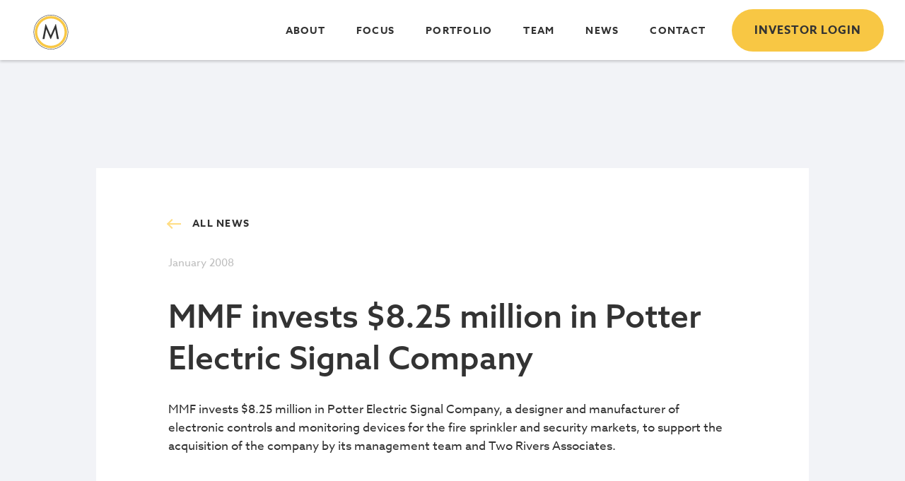

--- FILE ---
content_type: text/html; charset=UTF-8
request_url: https://www.mmfcapital.com/mmf-invests-8-25-million-in-potter-electric-signal-company/
body_size: 3443
content:
<!doctype html>
<html lang="en-US">

<head>
    <meta charset="utf-8">
    <meta http-equiv="x-ua-compatible" content="ie=edge">
    <meta name="viewport" content="width=device-width, initial-scale=1, shrink-to-fit=no">
    <link rel="stylesheet" href="https://use.typekit.net/dgn5hkk.css">
    <link rel="apple-touch-icon" sizes="180x180" href="/apple-touch-icon.png">
    <link rel="icon" type="image/png" sizes="32x32" href="/favicon-32x32.png">
    <link rel="icon" type="image/png" sizes="16x16" href="/favicon-16x16.png">
    <link rel="manifest" href="/site.webmanifest">
    <link rel="mask-icon" href="/safari-pinned-tab.svg" color="#5bbad5">
    <meta name="msapplication-TileColor" content="#da532c">
    <meta name="theme-color" content="#ffffff">
    <!-- Global site tag (gtag.js) - Google Analytics -->
    <script async src="https://www.googletagmanager.com/gtag/js?id=UA-221284277-1"></script>
    <script>
    window.dataLayer = window.dataLayer || [];
    function gtag(){dataLayer.push(arguments);}
    gtag('js', new Date());

    gtag('config', 'UA-221284277-1');
    </script>

    <title>MMF invests $8.25 million in Potter Electric Signal Company | Midwest Mezzanine Funds</title>

<!-- The SEO Framework by Sybre Waaijer -->
<meta name="robots" content="max-snippet:-1,max-image-preview:standard,max-video-preview:-1" />
<meta name="description" content="MMF invests $8.25 million in Potter Electric Signal Company, a designer and manufacturer of electronic controls and monitoring devices for the fire sprinkler&#8230;" />
<meta property="og:locale" content="en_US" />
<meta property="og:type" content="website" />
<meta property="og:title" content="MMF invests $8.25 million in Potter Electric Signal Company" />
<meta property="og:description" content="MMF invests $8.25 million in Potter Electric Signal Company, a designer and manufacturer of electronic controls and monitoring devices for the fire sprinkler and security markets&#8230;" />
<meta property="og:url" content="https://www.mmfcapital.com/mmf-invests-8-25-million-in-potter-electric-signal-company/" />
<meta property="og:site_name" content="Midwest Mezzanine Funds" />
<meta name="twitter:card" content="summary_large_image" />
<meta name="twitter:title" content="MMF invests $8.25 million in Potter Electric Signal Company" />
<meta name="twitter:description" content="MMF invests $8.25 million in Potter Electric Signal Company, a designer and manufacturer of electronic controls and monitoring devices for the fire sprinkler and security markets&#8230;" />
<link rel="canonical" href="https://www.mmfcapital.com/mmf-invests-8-25-million-in-potter-electric-signal-company/" />
<script type="application/ld+json">{"@context":"https://schema.org","@type":"BreadcrumbList","itemListElement":[{"@type":"ListItem","position":1,"item":{"@id":"https://www.mmfcapital.com/","name":"Midwest Mezzanine Funds"}},{"@type":"ListItem","position":2,"item":{"@id":"/category/news/","name":"News"}},{"@type":"ListItem","position":3,"item":{"@id":"https://www.mmfcapital.com/mmf-invests-8-25-million-in-potter-electric-signal-company/","name":"MMF invests $8.25 million in Potter Electric Signal Company"}}]}</script>
<!-- / The SEO Framework by Sybre Waaijer | 10.44ms meta | 0.68ms boot -->

<link rel="alternate" type="application/rss+xml" title="Midwest Mezzanine Funds &raquo; MMF invests $8.25 million in Potter Electric Signal Company Comments Feed" href="https://www.mmfcapital.com/mmf-invests-8-25-million-in-potter-electric-signal-company/feed/" />
<link rel="stylesheet" href="/app/plugins/contact-form-7/includes/css/styles.css?ver=5.4.2"><link rel="stylesheet" href="/app/themes/teamplate/dist/styles/app.css?id=a0b6853d074350ac0b71"><script src="/wp/wp-includes/js/jquery/jquery.min.js?ver=3.6.0"></script><script src="/wp/wp-includes/js/jquery/jquery-migrate.min.js?ver=3.3.2"></script>    
</head>

<body class="post-template-default single single-post postid-526 single-format-standard wp-embed-responsive mmf-invests-8-25-million-in-potter-electric-signal-company">
        
    <div id="app">
        <header class="Header is-top">
  <div class="wrap">
    <div class="frame xph">
      <div class="blk12 xph">      
        <div class="Header-container">
          <div class="Header-controls">
            <div class="blk10 ph0 flex jcfs">
              <a class="Header-logo aic flex" href="https://www.mmfcapital.com/">
                <img class="logo dim" src="/app/uploads/2021/11/mmf-svg.svg" alt="Midwest Mezzanine Funds">
                <img class="logo-nobg dim" src="/app/uploads/2021/11/mmf-white.svg" alt="Midwest Mezzanine Funds">
              </a>
            </div>
            <div class="blk2 Header-mobile-wrapper tar">
              <div class="Header-mobileIcon">
                <span class="mobileIcon"></span>
                <span class="mobileIcon"></span>
                <span class="mobileIcon"></span>
                  <div class="mobileBackground"></div>
              </div>
            </div>
          </div>
          <nav class="Nav tar">
                          <ul id="menu-main" class="Nav-ul"><li class="menu-item menu-about"><a href="https://www.mmfcapital.com/about/">About</a></li>
<li class="menu-item menu-focus"><a href="https://www.mmfcapital.com/focus/">Focus</a></li>
<li class="menu-item menu-portfolio"><a href="https://www.mmfcapital.com/portfolio/">Portfolio</a></li>
<li class="menu-item menu-team"><a href="https://www.mmfcapital.com/team/">Team</a></li>
<li class="menu-item menu-news"><a href="https://www.mmfcapital.com/news/">News</a></li>
<li class="menu-item menu-contact"><a href="https://www.mmfcapital.com/contact/">Contact</a></li>
<li class="btn--container menu-item menu-investor-login"><a target="_blank" rel="noopener" href="https://services.intralinks.com/login/">INVESTOR LOGIN</a></li>
</ul>
                      </nav>
        </div> 
      </div>
    </div> 
  </div>
</header>
<div class="container">
  <main class="main">
    <div class="Single SingleNews News pv4 md-pv4 lg-pv6 ph2 md-ph4 lg-ph8 bgg05">
  <div class="wrap mw2 SingleNews-wrapper bgw mt2 md-mt8 pa2 md-pa4 lg-ph6">
    <div class="frame">
      <div class="blk12 pb2">
        <a href="/news" class="Single-back uppercase flex aic pl2">All News</a>
      </div>
      <div class="blk12">
        <div class="News-date pb1">January 2008</div>
      </div>
      <div class="blk12">
        <h2 class="Single-title pt1">MMF invests $8.25 million in Potter Electric Signal Company</h2>
        <div class="SingleNews-content"><p>MMF invests $8.25 million in Potter Electric Signal Company, a designer and manufacturer of electronic controls and monitoring devices for the fire sprinkler and security markets, to support the acquisition of the company by its management team and Two Rivers Associates.</p>
</div>
      </div>
    </div>
  </div>
</div>
  </main>

  </div>

<section class="Prefooter bg1 pv3">
    <div class="wrap mw2">
        <div class="frame">
            <div class="blk12 lg-blk6">
                <h3>Get in touch with us</h3>
            </div>
            <div class="blk12 lg-blk6 tar">
                <a href="/contact/" class="btn btn--white">Contact Us</a>
            </div>
        </div>
    </div>
</section>
<footer class="Footer tal pv3 bg3">
    <div class="wrap mw1">
        <div class="frame">
            <div class="blk12 lg-blk3 mb1 lg-mb0">
                <a class="Footer-logo-white" href="https://www.mmfcapital.com/">
                    <img src="/app/uploads/2021/11/mmf-tagline-svg-1.svg" alt="Midwest Mezzanine Funds">
                </a>
            </div>

            <div class="blk12 lg-blk3 mb1 lg-mb0 tcw">  
            <p>Midwest Mezzanine Funds<br />
150 North Wacker Drive<br />
Suite 2525<br />
Chicago, IL 60606<br />
P: 312.291.7300<br />
F: 312.345.0665<br />
E: info@mmfcapital.com</p>

            </div>

            <div class="blk12 lg-blk3 mb3 lg-mb0">
                                <div class="ml0 lg-ml1 tal lg-tal"><ul id="menu-footer" class="Footer-nav"><li class="menu-item menu-privacy-policy"><a href="https://www.mmfcapital.com/privacy-policy/">Privacy Policy</a></li>
</ul></div>
                                                <a target="new" href="https://www.linkedin.com/company/midwest-mezzanine-funds" aria-label="LinkedIn" class="Footer-linkedin mt1 dib"></a>
                            </div>

            <div class="blk12 lg-blk3 tal lg-tar">
                <a class="btn btn--dl btn--outline tcb" href="/app/uploads/2025/07/MMF_Overview_6_12-2025.pdf" target="new">Download Overview</a>
            </div>

            <div class="blk12 md-blk6 tal mt2">
                <p class="Footer-disclaimer">&copy; 2026 Midwest Mezzanine Funds
                </p>
            </div>

            <div class="blk12 md-blk6 md-tar mt2">
                <a target="_blank" rel="nofollow" href="https://mvpdesign.com" class="Footer-disclaimer dim" >Website Design by MVP Marketing + Design</a>
            </div>
        </div>
    </div>
</footer>    </div>

        <script src="/wp/wp-includes/js/dist/vendor/regenerator-runtime.min.js?ver=0.13.7"></script><script src="/wp/wp-includes/js/dist/vendor/wp-polyfill.min.js?ver=3.15.0"></script><script id='contact-form-7-js-extra'>
var wpcf7 = {"api":{"root":"https:\/\/www.mmfcapital.com\/wp-json\/","namespace":"contact-form-7\/v1"}};
</script>
<script src="/app/plugins/contact-form-7/includes/js/index.js?ver=5.4.2"></script><script>
!function(e){function r(r){for(var n,l,f=r[0],i=r[1],a=r[2],c=0,s=[];c<f.length;c++)l=f[c],Object.prototype.hasOwnProperty.call(o,l)&&o[l]&&s.push(o[l][0]),o[l]=0;for(n in i)Object.prototype.hasOwnProperty.call(i,n)&&(e[n]=i[n]);for(p&&p(r);s.length;)s.shift()();return u.push.apply(u,a||[]),t()}function t(){for(var e,r=0;r<u.length;r++){for(var t=u[r],n=!0,f=1;f<t.length;f++){var i=t[f];0!==o[i]&&(n=!1)}n&&(u.splice(r--,1),e=l(l.s=t[0]))}return e}var n={},o={0:0},u=[];function l(r){if(n[r])return n[r].exports;var t=n[r]={i:r,l:!1,exports:{}};return e[r].call(t.exports,t,t.exports,l),t.l=!0,t.exports}l.m=e,l.c=n,l.d=function(e,r,t){l.o(e,r)||Object.defineProperty(e,r,{enumerable:!0,get:t})},l.r=function(e){"undefined"!=typeof Symbol&&Symbol.toStringTag&&Object.defineProperty(e,Symbol.toStringTag,{value:"Module"}),Object.defineProperty(e,"__esModule",{value:!0})},l.t=function(e,r){if(1&r&&(e=l(e)),8&r)return e;if(4&r&&"object"==typeof e&&e&&e.__esModule)return e;var t=Object.create(null);if(l.r(t),Object.defineProperty(t,"default",{enumerable:!0,value:e}),2&r&&"string"!=typeof e)for(var n in e)l.d(t,n,function(r){return e[r]}.bind(null,n));return t},l.n=function(e){var r=e&&e.__esModule?function(){return e.default}:function(){return e};return l.d(r,"a",r),r},l.o=function(e,r){return Object.prototype.hasOwnProperty.call(e,r)},l.p="/";var f=window.webpackJsonp=window.webpackJsonp||[],i=f.push.bind(f);f.push=r,f=f.slice();for(var a=0;a<f.length;a++)r(f[a]);var p=i;t()}([]);
</script><script src="/app/themes/teamplate/dist/scripts/vendor.js?id=44d7cea577e52797490b"></script><script src="/app/themes/teamplate/dist/scripts/app.js?id=326aeb83ba096e2ed051"></script></body>

</html>

--- FILE ---
content_type: text/css
request_url: https://www.mmfcapital.com/app/themes/teamplate/dist/styles/app.css?id=a0b6853d074350ac0b71
body_size: 24147
content:
.mw1{max-width:1600px}.mw1,.mw2{width:100%}.mw2{max-width:1180px}.mw3{max-width:1000px}.mw3,.mw4{width:100%}.mw4{max-width:500px}.mw5{max-width:300px;width:100%}p{margin:0 0 1rem}p:last-of-type{margin:0}
/*! modern-normalize | MIT License | https://github.com/sindresorhus/modern-normalize */html{box-sizing:border-box}*,:after,:before{box-sizing:inherit}:root{-moz-tab-size:4;tab-size:4}html{line-height:1.15;-webkit-text-size-adjust:100%}body{margin:0}hr{height:0}abbr[title]{-webkit-text-decoration:underline dotted;text-decoration:underline dotted}b,strong{font-weight:700}code,kbd,pre,samp{font-family:SFMono-Regular,Consolas,Liberation Mono,Menlo,Courier,monospace;font-size:1em}small{font-size:80%}sub,sup{font-size:75%;line-height:0;position:relative;vertical-align:baseline}sub{bottom:-.25em}sup{top:-.5em}button,input,optgroup,select,textarea{font-family:inherit;font-size:100%;line-height:1.15;margin:0}button,select{text-transform:none}[type=button],[type=reset],[type=submit],button{-webkit-appearance:button}[type=button]::-moz-focus-inner,[type=reset]::-moz-focus-inner,[type=submit]::-moz-focus-inner,button::-moz-focus-inner{border-style:none;padding:0}[type=button]:-moz-focusring,[type=reset]:-moz-focusring,[type=submit]:-moz-focusring,button:-moz-focusring{outline:1px dotted ButtonText}fieldset{padding:.35em .75em .625em}legend{padding:0}progress{vertical-align:baseline}[type=number]::-webkit-inner-spin-button,[type=number]::-webkit-outer-spin-button{height:auto}[type=search]{-webkit-appearance:textfield;outline-offset:-2px}[type=search]::-webkit-search-decoration{-webkit-appearance:none}::-webkit-file-upload-button{-webkit-appearance:button;font:inherit}summary{display:list-item}body,html{-webkit-font-smoothing:antialiased;text-rendering:optimizeLegibility;scroll-behavior:smooth}.CallToAction .CallToAction-bgimage{position:relative;background-size:cover;background-position:50%;min-height:375px}.CallToAction .CallToAction-bgimage *{color:#fff}.CallToAction .CallToAction-bgimage .btn,.CallToAction .CallToAction-bgimage .Footer input[type=submit],.CallToAction .CallToAction-bgimage .Form input[type=submit],.Footer .CallToAction .CallToAction-bgimage input[type=submit],.Form .CallToAction .CallToAction-bgimage input[type=submit]{color:#333}@media screen and (min-width:65rem){.CallToAction .CallToAction-bgimage{min-height:545px}}.CallToAction .CallToAction-callout p{font-size:18px;line-height:36px!important}@media screen and (min-width:65rem){.CallToAction .CallToAction-callout p{font-size:20px}}.CallToAction .CallToAction-image .Cta-fleximage{min-height:330px;width:100%;background-size:cover;background-position:50%;background-repeat:no-repeat}@media screen and (min-width:65rem){.CallToAction .CallToAction-image .Cta-fleximage{height:100%}}.Companies{overflow-x:hidden}.Companies button{border:none;text-decoration:none;background:transparent;-moz-appearance:none;appearance:none;-webkit-appearance:none;box-shadow:none;font-family:azo-sans-web,helvetica,arial,sans-serif}.Companies button:focus{outline:none}.Companies a,.Companies button{transition:.3s ease-in-out}.Companies a:hover,.Companies button:hover{opacity:.8}.Companies .view-all{position:relative;transition:.3s ease-in-out}.Companies .view-all:hover{opacity:.8}.Companies .CompaniesFeed a{line-height:unset}.Companies .CompaniesFeed a:after{display:none}.Companies .CompaniesFeed .CompanyFeed-link{height:auto}.Companies .CompaniesFeed .CompanyFeed-title{margin-bottom:.875rem!important;height:120px;font-size:24px!important}.Companies .CompaniesFeed .CompanyFeed-mmf_provided_note{color:#bcbcbc}.Companies .CompaniesFeed .CompanyFeed-website_link{color:#f8c744;text-transform:uppercase;letter-spacing:1px}.Companies .CompaniesFeed .CompanyFeed-website_link:hover{color:#ffdd83}.Companies .CompaniesFeed .CompanyFeed-logo--wrapper,.Companies .CompaniesFeed .CompanyFeed-logo--wrapper--recent{background-color:#fff;width:100%;transition:.35s ease-in-out;overflow:hidden;position:relative;display:flex;height:90px;margin:0 auto 20px}.Companies .CompaniesFeed .CompanyFeed-logo--wrapper--recent .CompanyFeed-logo,.Companies .CompaniesFeed .CompanyFeed-logo--wrapper .CompanyFeed-logo{padding:0 30px;width:100%;object-fit:contain;object-position:center;transition:.25s ease;margin:0 auto;height:auto;max-height:90px}@media (max-width:1039px){.Companies .CompaniesFeed .CompanyFeed-logo--wrapper--recent .CompanyFeed-logo,.Companies .CompaniesFeed .CompanyFeed-logo--wrapper .CompanyFeed-logo{max-width:290px}}@media (max-width:639px){.Companies .CompaniesFeed .CompanyFeed-logo--wrapper--recent .CompanyFeed-logo,.Companies .CompaniesFeed .CompanyFeed-logo--wrapper .CompanyFeed-logo{max-width:320px}}.Companies .CompaniesFeed .CompanyFeed-logo-link{opacity:1;transition:.25s}.Companies .CompaniesFeed .CompanyFeed-logo-link:hover{opacity:.8}.Companies .CompaniesFeed .CompanyFeed-logo--wrapper--recent:before{background:transparent}.SingleCompany{background-color:#fff;max-width:785px;height:100vh}.SingleCompany-logo{height:auto;width:100%;max-width:240px;max-height:200px;object-fit:contain;object-position:left center}.SingleCompany-line{height:2px;width:100%;background-color:#f2f3f7}.SingleCompany-wrapper{background-color:#fff}.SingleCompany-wrapper ul{padding:0 0 0 8px}.SingleCompany-date{font-size:14px;font-family:azo-sans-web,helvetica,arial,sans-serif}.SingleCompany-content2{margin-bottom:32px}.SingleCompany-content2 h5{font-size:1.5rem;margin-bottom:2rem}.SingleCompany-content2 li{padding-left:1rem;margin-left:1rem}.btn,.Footer input[type=submit],.Form input[type=submit]{left:0;transform:none}.SingleCompany-websiteLink{font-family:azo-sans-web,helvetica,arial,sans-serif;font-size:14px;position:relative;color:#333;top:10px;font-weight:700;letter-spacing:1px;width:100%}.SingleCompany-websiteLink .Link-offsite{position:absolute;left:80px;top:5px}.Check-wrapper{display:block;position:relative;padding:6px 0 0 42px;margin-bottom:12px;font-family:azo-sans-web,helvetica,arial,sans-serif;cursor:pointer;font-size:14px;-webkit-user-select:none;-ms-user-select:none;user-select:none}.Check-wrapper input{position:absolute;opacity:0;cursor:pointer;height:0;width:0}.checkmark{position:absolute;top:0;left:0;height:24px;width:24px;background-color:#fff;border:2px solid #f8c744;border-radius:50%}.Check-wrapper:hover input~.checkmark{background-color:#e6e6e6}.Check-wrapper input:checked~.checkmark{background-color:#ff4500}.checkmark:after{content:"";position:absolute;display:none}.Check-wrapper input:checked~.checkmark:after{display:block}.Check-wrapper .checkmark:after{top:9px;left:9px;width:8px;height:8px;border-radius:50%}.greyOut{opacity:.4;pointer-events:none}.is-disabled{opacity:.3!important;pointer-events:none}.Companies--most_recent{position:relative}.Companies--most_recent .slick-next,.Companies--most_recent .slick-prev{background:#f8c744;top:0;bottom:unset;right:0;height:65px;width:65px;border-radius:50px}@media screen and (min-width:65rem){.Companies--most_recent .slick-next,.Companies--most_recent .slick-prev{top:-20px}}.Companies--most_recent .slick-next:after,.Companies--most_recent .slick-prev:after{transform:translate(50%,50%);border-color:#333}.Companies--most_recent .slick-next:before,.Companies--most_recent .slick-prev:before{bottom:7px;height:14px;width:14px;margin:auto;border-right-color:#333;border-top-color:#333}.Companies--most_recent .slick-next{right:0}@media (max-width:1040px){.Companies--most_recent .slick-next{right:42%}}@media (max-width:900px){.Companies--most_recent .slick-next{right:40%}}@media (max-width:750px){.Companies--most_recent .slick-next{right:38%;right:30%}}@media (max-width:500px){.Companies--most_recent .slick-next{right:30%}}.Companies--most_recent .slick-prev{right:50%}@media (max-width:750px){.Companies--most_recent .slick-prev{right:54%}}@media screen and (min-width:65rem){.Companies--most_recent .slick-prev{right:80px}}.Expandablecontent .Expandable-title{padding:30px 0 30px 40px;color:#ffdd83}.Expandablecontent .Expandable-title:hover{color:#8ac4ea;transition:.35s ease-in-out}.Expandablecontent .Expandable-title:hover .Xpandy-toggle:after,.Expandablecontent .Expandable-title:hover .Xpandy-toggle:before{background-color:#8ac4ea}.Expandablecontent .Expandable-title .Xpandy-toggle{position:relative}.Expandablecontent .Expandable-title .Xpandy-toggle:after,.Expandablecontent .Expandable-title .Xpandy-toggle:before{position:absolute;content:"";height:2px;width:18px;background-color:#ffdd83;left:-40px;top:8px;transition:.35s ease-in-out}.Expandablecontent .Expandable-title .Xpandy-toggle:before{transform:rotate(-90deg)}.Expandablecontent .Xpandy-wrap{margin:0 12px;padding:0 32px 30px}@media screen and (min-width:40rem){.Expandablecontent .Xpandy-wrap{padding:0 48px 40px}}.Expandablecontent .Xpandy-item--isActive{transition:.15s ease-in-out}.Expandablecontent .Xpandy-item--isActive .Expandable-title{color:#8ac4ea}.Expandablecontent .Xpandy-item--isActive .Xpandy-toggle:after{opacity:0;transform:rotate(90deg);transition:.35s ease-in-out}.Expandablecontent .Xpandy-item--isActive .Xpandy-toggle:before{transform:rotate(0deg);transition:.35s ease-in-out;background-color:#8ac4ea}.Expandablecontent .Xpandy-item--isActive .Expandable-content{padding:0;font-size:18px}.Form .Form-address div,.Form .Form-address p,.Form .Form-contact div,.Form .Form-contact p{font-size:18px;font-weight:300;line-height:26px}@media screen and (min-width:65rem){.Form .Form-address div,.Form .Form-address p,.Form .Form-contact div,.Form .Form-contact p{font-size:16px}}.Form .Form-address .label,.Form .Form-contact .label{font-size:18px;font-weight:600;padding-bottom:16px}@media screen and (min-width:65rem){.Form .Form-address .label,.Form .Form-contact .label{font-size:22px}}.Form .Form-contact-form-wrapper{z-index:1}.Form .Form-contact-form-wrapper u{color:#f8c744}.Form .Form-contact-form-wrapper u:hover{color:#8ac4ea}.Form .ajax-loader{position:absolute}.Form .wpcf7-not-valid-tip{font-size:15px}.Form div.wpcf7-mail-sent-ok,.Form div.wpcf7-validation-errors{max-width:48.3rem;padding:20px 0;margin:20px auto}.Form input[type=email],.Form input[type=text],.Form textarea{height:60px;max-width:100%;min-width:100%;font-family:azo-sans-web,helvetica,arial,sans-serif;font-weight:300;font-size:16px;color:#333;margin-bottom:32px;width:100%;padding:15px 20px;border:1px solid #333;box-shadow:none;border-radius:0;-webkit-appearance:none}.Form input[type=email]:focus,.Form input[type=text]:focus,.Form textarea:focus{border-color:#f8c744;padding:20px}.Form textarea{margin-bottom:16px;height:150px;min-height:150px}.Form input[type=submit]{border-radius:0;-webkit-appearance:none}.Form label{font-size:14px;font-family:azo-sans-web,helvetica,arial,sans-serif;display:block;padding-bottom:6px}.Form label+br{display:none}.Hero{background-color:grey;background-size:cover;background-position:50%;background-repeat:no-repeat;display:flex;position:relative;height:100%;overflow:visible;overflow-x:hidden!important}.Hero *{color:#fff!important}.Hero .Hero-text{width:80%}@media (max-width:1024px){.Hero .Hero-text{width:100%}}.Hero--large{padding:100px 30px 30px;min-height:470px}@media screen and (min-width:65rem){.Hero--large{min-height:790px;padding:180px 30px 30px}}.Hero--large:before{content:"";position:absolute;background:#00072f;left:0;opacity:.44;bottom:0;width:100%;height:100%}@media (max-width:350px){.Hero--large{padding:100px 30px 30px}}.Hero--default{min-height:420px;padding:130px 0}@media screen and (min-width:65rem){.Hero--default{min-height:620px;padding:220px 0}}.Hero--default:before{content:"";position:absolute;background:#00072f;left:0;opacity:.44;bottom:0;width:100%;height:100%}.Hero--default .Hero-text{padding-top:74px}.Hero-pdf{position:relative;margin-top:32px}.Hero-pdf .Hero-pdf-button{transition:.25s}.Hero-pdf .Hero-pdf-button svg{fill:#f8c744}.Hero-pdf .Hero-pdf-button span{margin-left:15px;color:#f8c744!important;text-transform:uppercase;letter-spacing:1px;font-weight:700}.Hero-pdf .Hero-pdf-button:hover svg{fill:#ffdd83!important}.Hero-pdf .Hero-pdf-button:hover span{color:#ffdd83!important}.IconCards .IconCards-icon{height:68px;width:auto}.News .New-card-wrapper:last-of-type{margin-bottom:0!important}.News .News-card:hover .News-date,.News .News-card:hover .News-title{color:#ffdd83}.News .News-title{transition:.25s;font-size:20px!important}.News .News-date{font-size:15px;font-family:azo-sans-web,helvetica,arial,sans-serif;color:#bcbcbc;transition:.25s}.NumberCards .NumberCards-card-wrapper:first-of-type{padding-top:0!important}.NumberCards .NumberCards-text{font-family:azo-sans-web,georgia,serif;font-weight:500;color:#333;letter-spacing:-.01em;font-size:38px;line-height:1.37}@media screen and (min-width:65rem){.NumberCards .NumberCards-text{font-size:60px;line-height:1.26}}.NumberCards .NumberCards-unit{color:#333;font-weight:500!important}.Team{overflow-x:hidden!important}.Team .TeamMember .TeamMember-image{height:220px;width:220px;background-repeat:no-repeat;background-position:top;background-size:cover;border-radius:50%;margin:0 auto}.Team .TeamMember .TeamMember-title{font-size:28px;font-family:azo-sans-web,georgia,serif;color:#f8c744;font-weight:500}.Team .TeamMember .TeamMember-attribution{font-size:17px;padding-bottom:10px;font-family:azo-sans-web,georgia,serif;font-weight:400}.Team .TeamMember:hover .TeamMember-image{transition:.33s ease-in-out;filter:drop-shadow(0 0 8px #cccccc)}.SingleTeam{background-color:#fff}.SingleTeam strong>span{font-weight:600}.SingleTeam .SingleTeam-wrapper{min-height:100vh}@media (max-width:350px){.SingleTeam .SingleTeam-wrapper{padding:48px 16px!important}}.SingleTeam .SingleTeam-attribution{font-size:20px}.SingleTeam .SingleTeam-contact--phone{position:relative;transition:opacity .2s ease-in-out;font-size:15px}.SingleTeam .SingleTeam-contact--phone:after{position:absolute;content:"";left:-32px;width:24px;height:24px;background-size:contain;background-position:50%;background-repeat:no-repeat;background-image:url(../images/Phone.svg)}.SingleTeam .SingleTeam-contact--phone:hover:after{background-image:url(../images/Phone_hover.svg)}@media (max-width:350px){.SingleTeam .SingleTeam-contact--phone:after{width:20px;height:20px}}.SingleTeam .SingleTeam-contact--email{position:relative;transition:opacity .2s ease-in-out;font-size:15px}.SingleTeam .SingleTeam-contact--email:after{position:absolute;content:"";left:-32px;width:24px;height:24px;background-size:contain;background-position:50%;background-repeat:no-repeat;background-image:url(../images/Email.svg)}.SingleTeam .SingleTeam-contact--email:hover:after{background-image:url(../images/Email_hover.svg)}@media (max-width:350px){.SingleTeam .SingleTeam-contact--email:after{width:20px;height:20px}}@media (max-width:350px){.SingleTeam .SingleTeam-contact--email,.SingleTeam .SingleTeam-contact--phone{font-size:12px}}@media (max-width:890px){.SingleTeam .SingleTeam-location{flex-direction:column!important}}.SingleTeam .SingleTeam-contact{vertical-align:middle;color:#f8c744}@media (max-width:890px){.SingleTeam .SingleTeam-contact{display:block!important;width:100%!important;margin-top:15px!important;margin-left:0!important;margin-right:0!important}}.SingleTeam .SingleTeam-contact svg{fill:#f8c744;display:inline-block;vertical-align:middle}.SingleTeam .SingleTeam-contact span{color:#f8c744;display:inline-block;vertical-align:middle;padding-left:15px}.SingleTeam .SingleTeam-contact:hover svg{fill:#ffdd83}.SingleTeam .SingleTeam-contact:hover span{color:#ffdd83}.SingleTeam .SingleTeam-contact--linkedin{position:relative;transition:opacity .2s ease-in-out}.SingleTeam .SingleTeam-contact--linkedin:after{position:absolute;content:"";left:0;width:24px;height:24px;background-size:contain;background-position:50%;background-repeat:no-repeat;background-image:url(../images/LinkedIn.svg)}.SingleTeam .SingleTeam-contact--linkedin:hover:after{background-image:url(../images/LinkedIn_hover.svg)}@media (max-width:350px){.SingleTeam .SingleTeam-contact--linkedin:after{width:20px;height:20px}}.bg1 .SingleTeam h1>span,.bg1 .SingleTeam h1>span>span,.bg1 .SingleTeam h2>span,.bg1 .SingleTeam h3>span,.bg1 .SingleTeam h4>span,.bg1 h1,.bg1 h2,.bg1 h3,.bg1 h4,.bg1 h5,.bg1 li,.bg1 p,.bg1 span,.SingleTeam .bg1 h1>span,.SingleTeam .bg1 h1>span>span,.SingleTeam .bg1 h2>span,.SingleTeam .bg1 h3>span,.SingleTeam .bg1 h4>span{color:#333}.Cover{background-position:50%;background-size:cover}a{text-decoration:none}.LargeText,.LargeText p{font-size:22px}.grecaptcha-badge{visibility:hidden;display:none}.dim{opacity:1;transition:opacity .25s!important}@media (max-width:240px){.small-screen{padding-left:5px!important;padding-right:5px!important}}.Editor+.Editor,.Editor+.Expandablecontent,.Editor+.IconCards,.IconCards+.Editor{padding-top:0!important}.overlay{position:relative;background-size:cover;background-position:50%}.overlay:before{background:#00072f;left:0;top:0;width:100%;height:100%;opacity:.44;content:"";position:absolute}section{overflow-x:hidden}html{font-family:azo-sans-web,helvetica,arial,sans-serif;font-size:17px;font-weight:400;line-height:1.53;color:#333}.h1,.Hero--default .SingleTeam h1>span:only-child,.Hero--default h1:only-child,.SingleTeam .Hero--default h1>span:only-child,.SingleTeam h1>span,.SingleTeam h1>span>span,h1{font-family:azo-sans-web,georgia,serif;font-weight:500;color:#333;letter-spacing:-.01em;font-size:38px;line-height:1.37}@media screen and (min-width:65rem){.h1,.Hero--default .SingleTeam h1>span:only-child,.Hero--default h1:only-child,.SingleTeam .Hero--default h1>span:only-child,.SingleTeam h1>span,.SingleTeam h1>span>span,h1{font-size:60px;line-height:1.26}}.h2,.SingleTeam h2>span,h2{font-family:azo-sans-web,georgia,serif;font-weight:500;color:#333;font-size:30px;line-height:1.4}@media screen and (min-width:65rem){.h2,.SingleTeam h2>span,h2{font-size:46px;line-height:1.3}}.h3,.SingleTeam h3>span,h3{font-family:azo-sans-web,georgia,serif;font-weight:500;color:#333;font-size:26px;line-height:1.46}@media screen and (min-width:65rem){.h3,.SingleTeam h3>span,h3{font-size:36px;line-height:1.28}}.Companies .CompaniesFeed .CompanyFeed-title,.h4,.Hero--default .SingleTeam h1>span,.Hero--default h1,.SingleTeam .Hero--default h1>span,.SingleTeam h4>span,h4{font-family:azo-sans-web,helvetica,arial,sans-serif;font-weight:500;color:#333;font-size:23px;line-height:1.39}@media screen and (min-width:65rem){.Companies .CompaniesFeed .CompanyFeed-title,.h4,.Hero--default .SingleTeam h1>span,.Hero--default h1,.SingleTeam .Hero--default h1>span,.SingleTeam h4>span,h4{font-size:28px;line-height:1.36}}.Companies .CompaniesFeed .CompanyFeed-title,.h1,.h2,.h3,.h4,.h5,.Hero--default .SingleTeam h1>span:only-child,.Hero--default h1,.Hero--default h1:only-child,.SingleTeam .Hero--default h1>span,.SingleTeam h1>span,.SingleTeam h1>span>span,.SingleTeam h2>span,.SingleTeam h3>span,.SingleTeam h4>span,h1,h2,h3,h4,h5{color:#333;margin-bottom:10px}@media screen and (min-width:65rem){.Companies .CompaniesFeed .CompanyFeed-title,.h1,.h2,.h3,.h4,.h5,.Hero--default .SingleTeam h1>span:only-child,.Hero--default h1,.Hero--default h1:only-child,.SingleTeam .Hero--default h1>span,.SingleTeam h1>span,.SingleTeam h1>span>span,.SingleTeam h2>span,.SingleTeam h3>span,.SingleTeam h4>span,h1,h2,h3,h4,h5{margin-bottom:1.875rem}}.Companies .CompaniesFeed .CompanyFeed-title:first-child,.h1:first-child,.h2:first-child,.h3:first-child,.h4:first-child,.h5:first-child,.Hero--default h1:first-child:only-child,.SingleTeam .Hero--default h1>span:first-child,.SingleTeam h1>span:first-child,.SingleTeam h1>span>span:first-child,.SingleTeam h2>span:first-child,.SingleTeam h3>span:first-child,.SingleTeam h4>span:first-child,h1:first-child,h2:first-child,h3:first-child,h4:first-child,h5:first-child{margin-top:0}.Companies .CompaniesFeed .CompanyFeed-title:last-child,.Companies .CompaniesFeed .CompanyFeed-title:only-child,.h1:last-child,.h1:only-child,.h2:last-child,.h2:only-child,.h3:last-child,.h3:only-child,.h4:last-child,.h4:only-child,.h5:last-child,.h5:only-child,.Hero--default h1:last-child:only-child,.SingleTeam .Hero--default h1>span:last-child,.SingleTeam .Hero--default h1>span:only-child,.SingleTeam h1>span:last-child,.SingleTeam h1>span:only-child,.SingleTeam h1>span>span:last-child,.SingleTeam h1>span>span:only-child,.SingleTeam h2>span:last-child,.SingleTeam h2>span:only-child,.SingleTeam h3>span:last-child,.SingleTeam h3>span:only-child,.SingleTeam h4>span:last-child,.SingleTeam h4>span:only-child,h1:last-child,h1:only-child,h2:last-child,h2:only-child,h3:last-child,h3:only-child,h4:last-child,h4:only-child,h5:last-child,h5:only-child{margin-bottom:0}.Companies .CompaniesFeed .CompanyFeed-content,.Companies .CompaniesFeed .CompanyFeed-mmf_provided_note,.NumberCards .NumberCards-unit,.p,p,span{font-family:azo-sans-web,helvetica,arial,sans-serif;font-size:17px;font-weight:400;line-height:1.53;color:#333}a,span{color:#333;font-size:100%;font-family:azo-sans-web,helvetica,arial,sans-serif}a{cursor:pointer}a:hover{color:#8ac4ea}div,li,span{color:#333;font-family:azo-sans-web,helvetica,arial,sans-serif;font-size:17px;line-height:1.53}.main ol,.main ul,.modal ol,.modal ul{padding-left:20px;margin-top:1rem}.main ol img,.main ul img,.modal ol img,.modal ul img{margin:20px 0}.main ol ul,.main ul ul,.modal ol ul,.modal ul ul{margin-top:1rem;margin-bottom:1rem}.main ol,.modal ol{list-style-type:decimal}.main ul,.modal ul{list-style-type:none;margin-top:20px;padding-left:0;vertical-align:top;flex-direction:column;display:flex}.main ul li,.modal ul li{max-width:100%;display:inline-block;padding-right:20px;margin-bottom:10px;position:relative;padding-left:25px;vertical-align:top;font-family:azo-sans-web,helvetica,arial,sans-serif;font-size:17px;line-height:26px;font-weight:400;color:#333}.main ul li:before,.modal ul li:before{content:"";width:6px;height:6px;background-color:#333;left:0;top:10px;position:absolute;border-radius:50%;transform:rotate(45deg)}.main a:not(.btn),.modal a:not(.btn){color:#333}@media screen and (min-width:65rem){.main a:not(.btn):active,.main a:not(.btn):hover,.modal a:not(.btn):active,.modal a:not(.btn):hover{color:#8ac4ea}}.NormalList li{width:100%!important}hr{border:0;height:1px;background:linear-gradient(270deg,#d9d9d6,#d9d9d6,#d9d9d6)}:focus{outline:none}.btn,.Footer input[type=submit],.Form input[type=submit]{background-color:#f8c744;color:#333;font-family:azo-sans-web,helvetica,arial,sans-serif;font-size:16px;font-weight:700;border:2px solid #f8c744;text-align:center;text-decoration:none;position:relative;transition:all .2s ease-in-out;padding:20px 30px;display:inline-block;min-width:215px;text-transform:uppercase;letter-spacing:1px;border-radius:32px;line-height:1}.btn:hover,.Footer input[type=submit]:hover,.Form input[type=submit]:hover{border:2px solid #ffdd83;background-color:#ffdd83;color:#333;cursor:pointer}.btn--white{background-color:#fff;color:#333}.btn--white:hover{border:2px solid #ffdd83;color:#333}.btn--white.btn--download{padding:9px 0 9px 32px;position:relative}.btn--white.btn--download:after{position:absolute;content:"";top:0;top:13px;left:43px;height:15px;background-size:contain;background-position:50%;background-repeat:no-repeat;background-image:url(../images/download.svg);transition:all .2s ease-in-out}.btn--download{position:relative}@media screen and (min-width:65rem){.btn--download{margin-left:32px}}.btn--download:after{position:absolute;content:"";top:0;left:-32px;width:15px;height:15px;background-size:contain;background-position:50%;background-repeat:no-repeat;background-image:url(../images/download.svg);transition:all .2s ease-in-out}.btn--external{position:relative}.btn--external:after{position:absolute;content:"";top:5px;right:-30px;width:15px;height:15px;background-size:contain;background-position:50%;background-repeat:no-repeat;background-image:url(../images/External_link.svg);transition:all .2s ease-in-out}.btn--external:hover{color:#ffdd83!important}.btn--external:hover:after{background-image:url(../images/External_link_hover.svg)}.btn--external.left:after{left:0;top:4px}.modal{z-index:50000;position:relative}.modal.modal--fullscreen .modal__container{width:100%;background:transparent;max-width:350px;max-height:100vh}.modal.modal--fullscreen .modal__overlay{opacity:1;background:linear-gradient(180deg,#333,#ffdd83)}.modal .wrap{padding-left:15px;padding-right:15px}.modal__footer{display:block;justify-content:space-between}@media screen and (min-width:40rem){.modal__footer{display:flex}}.Footer .modal__footer input[type=submit],.Form .modal__footer input[type=submit],.modal__footer .btn,.modal__footer .Footer input[type=submit],.modal__footer .Form input[type=submit]{width:100%;display:block;font-size:14px;padding:10px!important;cursor:pointer;max-width:none;min-width:0;margin:20px 0 0}@media screen and (min-width:40rem){.Footer .modal__footer input[type=submit],.Form .modal__footer input[type=submit],.modal__footer .btn,.modal__footer .Footer input[type=submit],.modal__footer .Form input[type=submit]{width:45%;display:inline-block;margin-top:10px}}.Footer .modal__footer input[type=submit]:after,.Footer .modal__footer input[type=submit]:before,.Form .modal__footer input[type=submit]:after,.Form .modal__footer input[type=submit]:before,.modal__footer .btn:after,.modal__footer .btn:before,.modal__footer .Footer input[type=submit]:after,.modal__footer .Footer input[type=submit]:before,.modal__footer .Form input[type=submit]:after,.modal__footer .Form input[type=submit]:before{content:none}.Footer .modal__footer input[type=submit]:first-child,.Form .modal__footer input[type=submit]:first-child,.modal__footer .btn:first-child,.modal__footer .Footer input[type=submit]:first-child,.modal__footer .Form input[type=submit]:first-child{background:transparent;border:2px solid #fff!important;color:#fff;margin-top:10px}.Footer .modal__footer input[type=submit]:first-child:hover,.Form .modal__footer input[type=submit]:first-child:hover,.modal__footer .btn:first-child:hover,.modal__footer .Footer input[type=submit]:first-child:hover,.modal__footer .Form input[type=submit]:first-child:hover{border:2px solid #fff!important;color:#333;background:#fff!important}.Footer .modal__footer input[type=submit]:last-child,.Form .modal__footer input[type=submit]:last-child,.modal__footer .btn:last-child,.modal__footer .Footer input[type=submit]:last-child,.modal__footer .Form input[type=submit]:last-child{background:#fff;border-color:#fff;color:#333}.Footer .modal__footer input[type=submit]:last-child:hover,.Form .modal__footer input[type=submit]:last-child:hover,.modal__footer .btn:last-child:hover,.modal__footer .Footer input[type=submit]:last-child:hover,.modal__footer .Form input[type=submit]:last-child:hover{border:2px solid #fff!important;color:#fff;background:transparent}.modal__overlay{position:fixed;top:0;left:0;right:0;bottom:0;background:rgba(0,21,67,.68);display:flex;justify-content:center;align-items:center}.modal__container{max-height:100vh;border-radius:4px;padding:0 0 0 100px;width:100%;overflow-y:auto;box-sizing:border-box;position:relative;background-color:transparent}@media screen and (min-width:40rem){.modal__container{max-width:870px}}@media screen and (min-width:65rem){.modal__container{max-width:930px}}@media (max-width:650px){.modal__container{padding:0 0 0 50px}}.modal__container form label{margin-bottom:10px}.modal__container input{margin-top:10px;margin-bottom:10px}.modal__header{display:flex;justify-content:space-between;align-items:center}.modal__title{margin-top:0;margin-bottom:0;font-weight:600;font-size:1.25rem;line-height:1.25;color:#00449e;box-sizing:border-box}.modal__close{margin:12px 0;background:transparent;border:0;position:absolute;transition:.25s ease-in-out;opacity:1;top:31px;left:29px;cursor:pointer}@media (max-width:650px){.modal__close{left:-17px}}@media (max-width:350px){.modal__close{top:42px}}.modal__close:hover:after{opacity:.6}.modal__close:after{content:"";position:absolute;background-size:contain;background-image:url(../images/x_circle.svg);height:52px;width:52px;bottom:-16px;right:-30px;transition:.25s ease-in-out}@media (max-width:640px){.modal__close:after{right:-54px;height:46px;width:46px;right:-52px}}@media (max-width:350px){.modal__close:after{right:-36px}}.modal__content{line-height:1.5;color:rgba(0,0,0,.8)}.modal__btn,.modal__cookie{cursor:pointer}.modal__btn{font-size:.875rem;padding:.5rem 1rem;background-color:#e6e6e6;color:rgba(0,0,0,.8);border-radius:.25rem;border-style:none;border-width:0;-webkit-appearance:button;text-transform:none;overflow:visible;line-height:1.15;margin:0;will-change:transform;-moz-osx-font-smoothing:grayscale;-webkit-backface-visibility:hidden;backface-visibility:hidden;transform:translateZ(0);transition:transform .25s ease-out}.modal__btn:focus,.modal__btn:hover{transform:scale(1.05)}.modal__btn-primary{background-color:#00449e;color:#fff}@keyframes mmfadeIn{0%{opacity:0}to{opacity:1}}@keyframes mmfadeOut{0%{opacity:1}to{opacity:0}}@keyframes mmslideIn{0%{transform:translateX(15%)}to{transform:translateX(0)}}@keyframes mmslideOut{0%{transform:translateX(0)}to{transform:translateX(15%)}}.micromodal-slide{display:none}.micromodal-slide.is-open{display:block}.micromodal-slide[aria-hidden=false] .modal__overlay{animation:mmfadeIn .2s cubic-bezier(0,0,.2,1)}.micromodal-slide[aria-hidden=false] .modal__container{animation:mmslideIn .2s cubic-bezier(0,0,.2,1)}.micromodal-slide[aria-hidden=true] .modal__overlay{animation:mmfadeOut .2s cubic-bezier(0,0,.2,1)}.micromodal-slide[aria-hidden=true] .modal__container{animation:mmslideOut .2s cubic-bezier(0,0,.2,1)}.micromodal-slide .modal__container,.micromodal-slide .modal__overlay{will-change:transform}.company-modal .modal__overlay{justify-content:flex-end}.alignnone{margin-left:0;margin-right:0;max-width:100%;height:auto}.aligncenter{display:block;margin:1rem auto;height:auto}.alignleft,.alignright{margin-bottom:1rem;height:auto}@media (min-width:30rem){.alignleft{float:left;margin-right:1rem}.alignright{float:right;margin-left:1rem}}.screen-reader-text{position:absolute;width:1px;height:1px;padding:0;margin:-1px;overflow:hidden;clip:rect(0,0,0,0);border:0;color:#000;background:#fff}.Xpandy-item{transition:height .35s ease-in-out}.Xpandy-item:after{position:absolute;content:"";left:15px;bottom:0;height:1px;width:94%;background-color:#4d4d4d}@media screen and (min-width:40rem){.Xpandy-item:after{width:96%}}@media screen and (min-width:65rem){.Xpandy-item:after{width:97%}}.Xpandy-thumbnail{height:80px;overflow:hidden;cursor:pointer}.Xpandy-content{display:none}.Xpandy-wrapper{transition:height .35s ease-in-out;position:absolute;left:0;z-index:1;width:100%;height:0}.Xpandy-body{overflow:hidden;margin:0 auto;max-width:1410px;height:auto;position:relative}@media (max-width:960px){.Xpandy-body{max-width:1390px}}.Xpandy-container{overflow:hidden;height:auto;width:100%}.Xpandy-wrap{padding:30px}@media (max-width:960px){.Xpandy-wrap{margin:20px 20px 30px}}.Xpandy-base{overflow:hidden;height:100%;opacity:0}@keyframes fadeInUp{0%{opacity:0;transform:translateY(15px)}to{opacity:1;transform:translateY(0)}}@keyframes fadeIn{0%{opacity:0}to{opacity:1}}@keyframes fadeOut{0%{opacity:1}to{opacity:0}}.Xpandy-preview--isOpening .Xpandy-base{animation:fadeInUp .35s ease-in-out 65ms forwards}.Xpandy-preview--isUpdating .Xpandy-base{animation:fadeIn .35s ease-in-out 35ms forwards}.Xpandy-preview--isClosing .Xpandy-base{animation:fadeOut .25s ease-in-out forwards}.slick-slider{box-sizing:border-box;-webkit-user-select:none;-ms-user-select:none;user-select:none;-webkit-touch-callout:none;-khtml-user-select:none;touch-action:pan-y;-webkit-tap-highlight-color:transparent}.slick-list,.slick-slider{position:relative;display:block}.slick-list{overflow:hidden;margin:0;padding:0;width:100%}.slick-list:focus{outline:none}.slick-list.dragging{cursor:pointer;cursor:hand}.slick-slider .slick-list,.slick-slider .slick-track{transform:translateZ(0)}.slick-track{position:relative;top:0;left:0;display:block;margin-left:auto;margin-right:auto}.slick-track:after,.slick-track:before{display:table;content:""}.slick-track:after{clear:both}.slick-loading .slick-track{visibility:hidden}.slick-slide{display:none;float:left;height:100%;min-height:1px}[dir=rtl] .slick-slide{float:right}.slick-slide img{display:block}.slick-slide.slick-loading img{display:none}.slick-slide.dragging img{pointer-events:none}.slick-initialized .slick-slide{display:block}.slick-loading .slick-slide{visibility:hidden}.slick-vertical .slick-slide{display:block;height:auto;border:1px solid transparent}.slick-arrow.slick-hidden{display:none}.slick-next,.slick-prev{position:absolute;display:block;height:40px;width:20px;line-height:0;font-size:0;cursor:pointer;background:transparent;color:transparent;top:50%;transform:translateY(-50%);padding:0;border:none;outline:none}.slick-next:before,.slick-prev:before{font-family:arial;font-size:20px;line-height:1;color:#fff;opacity:1;-webkit-font-smoothing:antialiased0;-moz-osx-font-smoothing:grayscale}[dir=rtl] .slick-prev{left:auto;right:0}.slick-prev:before{content:"";border-top:4px solid #ffdd83;border-right:4px solid #ffdd83;width:25px;height:25px;display:block;transform:rotate(-135deg)}[dir=rtl] .slick-prev:before{content:""}.slick-next{right:5px}[dir=rtl] .slick-next{left:0;right:auto}.slick-next:before{content:"";border-top:4px solid #ffdd83;border-right:4px solid #ffdd83;width:25px;height:25px;display:block;transform:rotate(45deg)}[dir=rtl] .slick-next:before{content:""}.slick-dots{position:relative;bottom:0;list-style:none;display:block;margin:0 auto;text-align:center;top:0;padding:0;min-width:200px;left:10px;z-index:5}@media screen and (min-width:65rem){.slick-dots{top:20px}}.slick-dots li{position:relative;display:inline-block;height:15px;width:15px!important;margin:0;padding:0;cursor:pointer;padding-left:15px!important}.slick-dots li:before{content:none!important}.slick-dots li button{border:0;background:transparent;display:block;height:15px;width:15px;outline:none;line-height:0;font-size:0;color:transparent;padding:5px;cursor:pointer;transition:.25s}.slick-dots li button:focus,.slick-dots li button:hover{outline:none}.slick-dots li button:focus:before,.slick-dots li button:hover:before{opacity:1;color:#000!important;background:#ffdd83}.slick-dots li button:before{transition:.25s;position:absolute;top:4px;left:-2px;content:"";width:15px;height:15px;font-family:arial;font-size:6px;line-height:15px;text-align:center;color:#000;opacity:1;-webkit-font-smoothing:antialiased;-moz-osx-font-smoothing:grayscale;background:#fff;border-radius:50%}.slick-dots li.slick-active button:before{color:#000;opacity:1;background:#ffdd83}.slick-slider .slick-disabled{opacity:.4}.slick-slider .slick-next,.slick-slider .slick-prev{transition:.25s;z-index:500}.slick-slider .slick-next:hover,.slick-slider .slick-prev:hover{opacity:.4}.CustomDropdown-root{display:none!important}.CustomDropdown{position:relative;display:block;height:49px;width:100%;min-width:240px;padding-right:12px;padding-left:2px;cursor:pointer;-webkit-user-select:none;-ms-user-select:none;user-select:none;transition:all .25s ease-in-out,box-shadow .2s;text-align:left;white-space:nowrap;outline:none;font-size:17px;font-weight:600;font-family:azo-sans-web,helvetica,arial,sans-serif;color:#f8c744}@media (max-width:480px){.CustomDropdown{max-width:100%;padding-right:0}}.CustomDropdown .option{padding:10px 11px;cursor:default;transition:all .2s;text-align:left;outline:none;font-weight:400;line-height:1.5;color:#333;white-space:normal;display:block;font-family:azo-sans-web,helvetica,arial,sans-serif;margin-bottom:0!important}.CustomDropdown .option.selected,.CustomDropdown .option:hover{color:#ffdd83}.CustomDropdown .current{display:block;letter-spacing:.05em;color:#f8c744;font-family:azo-sans-web,helvetica,arial,sans-serif;font-weight:600;font-size:15px;line-height:1;white-space:nowrap;text-overflow:ellipsis;text-transform:uppercase;overflow:hidden;padding:17px 30px 17px 0}.CustomDropdown .current:after{content:"";position:absolute;right:3px;top:15px;height:12px;width:12px;border-right:2px solid #f8c744;border-bottom:2px solid #f8c744;transform:rotate(45deg);transform-origin:center;transition:.25s ease-in-out}.CustomDropdown.isOpen .current:after{top:21px;transform:rotate(-135deg)}.CustomDropdown.isOpen .option{cursor:pointer}.CustomDropdown-list{position:absolute;z-index:999;top:49px;left:0;overflow:hidden;width:100%;padding:20px;transition:all .15s ease-out,opacity .1s ease-out;transform:scale(.75);transform-origin:50% 0;pointer-events:none;opacity:0;background-color:#fff;box-shadow:0 10px 20px rgba(0,0,0,.19),0 6px 6px rgba(0,0,0,.23)}@media (max-width:480px){.CustomDropdown-list{margin-left:0}}.CustomDropdown-list ul{margin:0;padding:0}.CustomDropdown-list li{list-style-type:none;font-size:15px!important}@media screen and (min-width:65rem){.CustomDropdown-list li{font-size:17px!important}}.CustomDropdown-list li:before{display:none}.CustomDropdown-list:hover .option:not(:hover){background-color:transparent!important}.isOpen .CustomDropdown-list{transform:scale(1);pointer-events:auto;opacity:1}[data-value=noshow]{display:none!important}.Footer{padding:80px 0;overflow-x:hidden!important}@media screen and (min-width:65rem){.Footer{padding:80px 0 40px}}.Footer *{color:#fff}.Footer .Footer-logo>img{max-width:150px;width:100%}@media (max-width:1040px){.Footer .Footer-logo>img{max-width:180px}}@media (max-width:1040px){.Footer *,.Footer .tal{text-align:center!important}}.Footer a img{opacity:1;transition:.25s}.Footer a:hover img{opacity:.75}.Footer ol,.Footer ul{margin:0;padding:0}.Footer li{list-style:none;padding-bottom:15px}.Footer .Footer-nav a{font-size:16px;font-weight:700;transition:.2s ease-in-out;text-transform:uppercase;color:#f8c744!important;letter-spacing:1px}.Footer .Footer-nav a:hover{color:#ffdd83!important}.Footer .Footer-disclaimer{font-size:14px}.Footer .Footer-linkedin{position:relative;transition:opacity .2s ease-in-out;height:34px;opacity:1}.Footer .Footer-linkedin:hover{opacity:.75}.Footer .Footer-linkedin:after{position:absolute;content:"";width:34px;height:34px;left:-20px;background-size:contain;background-position:50%;background-repeat:no-repeat;background-image:url(../images/Footer_LinkedIn_yellow.svg)}@media screen and (min-width:65rem){.Footer .Footer-linkedin:after{left:0}}.Footer input[type=submit]{-webkit-appearance:none}.Footer input[type=email],.Footer input[type=text]{width:100%;height:56px;border:none;border-bottom:1px solid #f8c744;color:#4d4d4d;font-size:15px;margin-bottom:2px;background-color:transparent;border-radius:0;-webkit-appearance:none}.Footer input[type=email]:-ms-input-placeholder,.Footer input[type=text]:-ms-input-placeholder{color:#4d4d4d!important}.Footer input[type=email]::placeholder,.Footer input[type=text]::placeholder{color:#4d4d4d!important}.Prefooter{overflow-x:hidden!important}@media (max-width:1024px){.Prefooter *,.Prefooter .frame .tar{text-align:center!important}.Prefooter .tar{margin-top:20px}}.Header{background-color:#fff;position:fixed;top:0;left:0;width:100%;max-width:100vw;z-index:1000;transition:background-color .4s ease-in-out,height .2s ease-out;height:85px;box-shadow:0 2px 4px 0 rgba(0,0,0,.2)}.Header a{color:#333}.Header .btn--container{padding:0}@media (max-width:1210px){.Header .btn--container{margin-top:20px}}.Header .btn--container a{background-color:#f8c744;color:#333;font-family:azo-sans-web,helvetica,arial,sans-serif;font-size:16px;font-weight:700;border:2px solid #f8c744;text-align:center;text-decoration:none;position:relative;transition:all .2s ease-in-out;padding:20px 30px;display:inline-block;min-width:215px;text-transform:uppercase;letter-spacing:1px;border-radius:32px;line-height:1;margin-left:15px}.Header .btn--container a:hover{border:2px solid #ffdd83;background-color:#ffdd83;color:#333;cursor:pointer}.Header .Header-logo .logo{display:block}.Header .Header-logo .logo-nobg{display:none}.Header:hover a{color:#333}.Header:hover>span{color:#333!important}@media (max-width:1072px){.Header{height:50px}}.Header .Header-logo{opacity:1;transition:opacity .2s ease-in-out;max-width:100%}.Header .Header-logo>img{height:auto;max-height:62px;margin-left:14px;width:auto;max-width:300px;transition:all .3s ease-in-out;padding-top:13px}@media (max-width:1210px){.Header .Header-logo>img{padding-top:2px;padding-bottom:2px;max-height:38px;margin-left:0}}.is-open .Header{transition-duration:0ms}.Header .Header-controls{height:70px}@media (max-width:1210px){.Header .Header-controls{height:34px;display:flex;align-items:center;justify-content:space-between;width:100%;padding-left:0}}.Header .Header-container{width:100%;height:100%;margin:4px auto;display:flex;justify-content:space-between;align-items:center;transition:padding .4s ease-in-out}@media (max-width:1072px){.Header .Header-container{padding:0 20px}}@media (max-width:600px){.Header .Header-container{padding:0 20px 0 15px}}@media screen and (min-width:1210px){body.home .Header.is-top{background-color:transparent;height:74px;box-shadow:0 0 0 0 transparent}body.home .Header.is-top .Header-controls{height:74px!important}body.home .Header.is-top .menu-item-has-children:hover .sub-menu{top:89px;border-top:none}body.home .Header.is-top a{color:#fff}body.home .Header.is-top .btn--container a{background-color:#f8c744;color:#333;font-family:azo-sans-web,helvetica,arial,sans-serif;font-size:16px;font-weight:700;border:2px solid #f8c744;text-align:center;text-decoration:none;position:relative;transition:all .2s ease-in-out;padding:20px 30px;display:inline-block;min-width:215px;text-transform:uppercase;letter-spacing:1px;border-radius:32px;line-height:1}body.home .Header.is-top .btn--container a:hover{border:2px solid #ffdd83;background-color:#ffdd83;color:#333;cursor:pointer}body.home .Header.is-top .btn--outline{border-color:#f8c744}body.home .Header.is-top .btn--outline:hover{border-color:#ffdd83}body.home .Header.is-top .Header-logo .logo{display:none}body.home .Header.is-top .Header-logo .logo-nobg{display:block}body.home .Header.is-top .Header-logo:hover .logo{display:none!important}body.home .Header.is-top .Header-logo:hover .logo-nobg{display:block!important}}.Header .Header-mobileIcon{background-color:transparent;border:0;width:40px;height:20px;position:relative;cursor:pointer;animation:sink 225ms ease-out;transform-origin:center;display:none}@media (max-width:1210px){.Header .Header-mobileIcon{display:block;margin:0 calc(100% - 36px)}}.Header .Header-mobileIcon>span{position:absolute;height:2px;width:32px;background-color:#333;opacity:1;transform:rotate(0deg);transition:175ms ease-out;left:4px}.Header .Header-mobileIcon>span:first-child{top:0;transform-origin:left center}.Header .Header-mobileIcon>span:nth-child(2){top:10px;transform-origin:left center}.Header .Header-mobileIcon>span:nth-child(3){top:20px;transform-origin:left center}.Header .Header-mobileIcon.is-open{animation:sink1 225ms ease-out}@media (max-width:870px){.Header .Header-mobileIcon.is-open{margin:0 calc(100% - 36px)}}.Header .Header-mobileIcon.is-open>span{height:2px}.Header .Header-mobileIcon.is-open>span:first-child{transform:rotate(45deg);top:0;width:25px;background-color:#333}.Header .Header-mobileIcon.is-open>span:nth-child(2){width:0;opacity:0}.Header .Header-mobileIcon.is-open>span:nth-child(3){transform:rotate(-45deg);top:17px;width:25px;background-color:#333}.Header .Header-mobileIcon:focus{outline:none}.Header .Header-mobile-wrapper{display:none}@media (max-width:1072px){.Header .Header-mobile-wrapper{display:block}}@media (max-width:600px){.Header .Header-mobile-wrapper{margin-right:-32px}}.Header .Header-pre--mobile{display:none}@media (max-width:1072px){.Header .Header-pre--mobile{display:flex;background:#dfe4ea;height:auto;transition:.3s ease-in-out}.Header .Header-pre--mobile a{position:relative}.Header .Header-pre--mobile a:after{position:absolute;content:"";bottom:calc(50% - 7px);right:0;width:14px;height:14px;background-size:contain;background-position:50%;background-repeat:no-repeat;background-image:url("../images/General_External link_dark blue.svg")}.Header .Header-pre--mobile:hover a{color:#fff}.Header .Header-pre--mobile:hover a:after{opacity:.4}}@keyframes sink{0%{transform:scale(1)}15%{transform:scale(.75)}40%{transform:scale(1.1)}to{transform:scale(1)}}@keyframes sink1{0%{transform:scale(1) rotate(0)}25%{transform:scale(.7) rotate(-3deg)}to{transform:scale(1) rotate(0)}}.Nav .mobile-only{display:none}.Footer .Nav input[type=submit] a,.Form .Nav input[type=submit] a,.Nav .btn a,.Nav .Footer input[type=submit] a,.Nav .Form input[type=submit] a{background-color:#f8c744;color:#333;font-family:azo-sans-web,helvetica,arial,sans-serif;font-size:16px;font-weight:700;border:2px solid #f8c744;text-align:center;text-decoration:none;position:relative;transition:all .2s ease-in-out;padding:20px 30px;display:inline-block;min-width:215px;text-transform:uppercase;letter-spacing:1px;border-radius:32px;line-height:1}.Footer .Nav input[type=submit] a:hover,.Form .Nav input[type=submit] a:hover,.Nav .btn a:hover,.Nav .Footer input[type=submit] a:hover,.Nav .Form input[type=submit] a:hover{border:2px solid #ffdd83;background-color:#ffdd83;color:#333;cursor:pointer}@media (max-width:1072px){.Nav{display:none;position:fixed}.Nav.is-open,.Nav .mobile-only{display:block}.Nav.is-open{height:100%;width:105%;top:50px;left:0;z-index:-1;background-color:#f2f2f2;overflow:scroll}.Nav.is-open ul{flex-direction:column;justify-content:center;background-color:#f2f2f2;text-align:left!important}}.Nav a{display:block;font-size:14px;font-weight:700;text-transform:uppercase;white-space:nowrap;letter-spacing:1.25px}.Nav a:hover{opacity:.8;color:#ffdd83}@media (max-width:1072px){.Nav a{padding:16px 30px 16px 55px}.Nav a:hover{opacity:.8;color:#4d4d4d}}.Nav ul{list-style-type:none;padding:0}.Nav li{padding:20px 22px}.Nav li:before{display:none}@media (max-width:1072px){.Nav li{padding:0}}.Nav>ul{display:flex;padding:0;margin:0}@media (max-width:1072px){.Nav>ul{display:block}}.Nav .sub-menu{padding:15px 0;position:absolute;background-color:#f8c744;box-shadow:0 3px 15px rgba(0,0,0,.16);opacity:0;transform:rotateX(-15deg) scaleX(.99) scaleY(.99);transform-origin:50% -50px;transition:all .35s ease-in-out;will-change:transform,opacity;pointer-events:none;top:0}@media (max-width:1072px){.Nav .sub-menu{transform:none;box-shadow:none;margin-left:0;left:unset;top:unset;position:relative;display:none;opacity:0;min-width:inherit;width:100%;height:auto!important;padding:15px;border-top:2px solid #fff}}.Nav .sub-menu li{width:auto}@media screen and (min-width:40rem){.Nav .sub-menu li{padding:15px 40px}}.Nav .sub-menu a{color:#fff;text-align:left;display:block}@media screen and (min-width:40rem){.Nav .sub-menu a{padding:0}}.Nav .menu-item{border-bottom:1px solid #fff}.Nav .menu-item:last-child{border-bottom:none}@media screen and (min-width:40rem){.Nav .menu-item{border-bottom:none}}.Nav .menu-item-has-children{perspective:none}@media (max-width:1072px){.Nav .menu-item-has-children{perspective:none}.Nav .menu-item-has-children>a{position:relative}.Nav .menu-item-has-children>a:after{position:absolute;content:"";right:56px;top:calc(50% - 6px);width:12px;height:12px;border-top:2px solid #f8c744;border-right:2px solid #f8c744;transform:rotate(135deg);text-align:center;transition:transform .35s ease-out;background-repeat:no-repeat}.Nav .menu-item-has-children.submenu-is-open{background-color:#f8c744}.Nav .menu-item-has-children.submenu-is-open>a{color:#fff}.Nav .menu-item-has-children.submenu-is-open>a:after{border-top:2px solid #fff;border-right:2px solid #fff}.Nav .menu-item-has-children.submenu-is-open .menu-item{border-bottom:none;font-size:32px}.Nav .menu-item-has-children.submenu-is-open .sub-menu{opacity:1;transition:all .35s ease-in-out;background-color:#f8c744}.Nav .menu-item-has-children.submenu-is-open>a:after{transform:rotate(-45deg)}}.Nav .menu-item-has-children:hover>.sub-menu{opacity:1;top:74px;transform:rotateX(0) scaleX(1) scaleY(1);pointer-events:auto;display:block;width:auto}@media (max-width:1072px){.Nav .menu-item-has-children:hover>.sub-menu{transform:none;top:unset;display:none}}.Nav-ul>li.active>a{position:relative}.Nav-ul>li.active>a:before{content:"";position:absolute;bottom:calc(50% - 16px);left:50%;transform:translateX(-50%);width:calc(100% + 6px);height:2px;background-color:#f8c744}@media (max-width:1072px){.Nav-ul>li.active>a{color:#333}.Nav-ul>li.active>a:before{display:none}}.u-lockWindow{overflow:hidden}@media screen and (max-width:39.99999rem){.Single-content-wrap{max-width:calc(100% - 40px)}}@media screen and (min-width:40rem) and (max-width:64.99999rem){.Single-content-wrap{max-width:calc(100% - 40px)}}.Single-back{position:relative;font-size:14px;font-weight:700;font-family:azo-sans-web,helvetica,arial,sans-serif;letter-spacing:1.25px;text-decoration:none;color:#ffdd83;transition:.35s ease-in-out}.Single-back:before{height:2px;width:18px;background-color:#ffdd83;top:calc(50% - 1px)}.Single-back:after,.Single-back:before{position:absolute;content:"";left:0;transition:.35s ease-in-out}.Single-back:after{height:10px;width:10px;border-right:2px solid #ffdd83;border-bottom:2px solid #ffdd83;transform:rotate(135deg);transform-origin:center;top:calc(50% - 5px)}.Single-back:hover{color:#f8c744!important}.Single-back:hover:before{background-color:#f8c744}.Single-back:hover:after{border-right:2px solid #f8c744;border-bottom:2px solid #f8c744}.Single-nav{display:flex;width:64px;justify-content:space-between;margin-left:auto}.Single-nav .is-active{opacity:1}.SingleNews img{margin-top:20px}body#tinymce{margin:12px!important}.tal{text-align:left!important}.tac{text-align:center!important}.tar{text-align:right!important}@media screen and (min-width:1rem){.sm-tal{text-align:left!important}}@media screen and (min-width:1rem){.sm-tac{text-align:center!important}}@media screen and (min-width:1rem){.sm-tar{text-align:right!important}}@media screen and (max-width:39.99999rem){.only-sm-tal{text-align:left!important}}@media screen and (max-width:39.99999rem){.only-sm-tac{text-align:center!important}}@media screen and (max-width:39.99999rem){.only-sm-tar{text-align:right!important}}@media screen and (min-width:40rem){.md-tal{text-align:left!important}}@media screen and (min-width:40rem){.md-tac{text-align:center!important}}@media screen and (min-width:40rem){.md-tar{text-align:right!important}}@media screen and (min-width:40rem) and (max-width:64.99999rem){.only-md-tal{text-align:left!important}}@media screen and (min-width:40rem) and (max-width:64.99999rem){.only-md-tac{text-align:center!important}}@media screen and (min-width:40rem) and (max-width:64.99999rem){.only-md-tar{text-align:right!important}}@media screen and (min-width:65rem){.lg-tal{text-align:left!important}}@media screen and (min-width:65rem){.lg-tac{text-align:center!important}}@media screen and (min-width:65rem){.lg-tar{text-align:right!important}}@media screen and (min-width:65rem) and (max-width:143.99999rem){.only-lg-tal{text-align:left!important}}@media screen and (min-width:65rem) and (max-width:143.99999rem){.only-lg-tac{text-align:center!important}}@media screen and (min-width:65rem) and (max-width:143.99999rem){.only-lg-tar{text-align:right!important}}@media screen and (min-width:600px){.tablet-tal{text-align:left!important}}@media screen and (min-width:600px){.tablet-tac{text-align:center!important}}@media screen and (min-width:600px){.tablet-tar{text-align:right!important}}.pa1{padding:1rem!important}@media screen and (min-width:1rem){.sm-pa1{padding:1rem!important}}@media screen and (max-width:39.99999rem){.only-sm-pa1{padding:1rem!important}}@media screen and (min-width:40rem){.md-pa1{padding:1rem!important}}@media screen and (min-width:40rem) and (max-width:64.99999rem){.only-md-pa1{padding:1rem!important}}@media screen and (min-width:65rem){.lg-pa1{padding:1rem!important}}@media screen and (min-width:65rem) and (max-width:143.99999rem){.only-lg-pa1{padding:1rem!important}}@media screen and (min-width:600px){.tablet-pa1{padding:1rem!important}}.pt1{padding-top:1rem!important}@media screen and (min-width:1rem){.sm-pt1{padding-top:1rem!important}}@media screen and (max-width:39.99999rem){.only-sm-pt1{padding-top:1rem!important}}@media screen and (min-width:40rem){.md-pt1{padding-top:1rem!important}}@media screen and (min-width:40rem) and (max-width:64.99999rem){.only-md-pt1{padding-top:1rem!important}}@media screen and (min-width:65rem){.lg-pt1{padding-top:1rem!important}}@media screen and (min-width:65rem) and (max-width:143.99999rem){.only-lg-pt1{padding-top:1rem!important}}@media screen and (min-width:600px){.tablet-pt1{padding-top:1rem!important}}.pr1{padding-right:1rem!important}@media screen and (min-width:1rem){.sm-pr1{padding-right:1rem!important}}@media screen and (max-width:39.99999rem){.only-sm-pr1{padding-right:1rem!important}}@media screen and (min-width:40rem){.md-pr1{padding-right:1rem!important}}@media screen and (min-width:40rem) and (max-width:64.99999rem){.only-md-pr1{padding-right:1rem!important}}@media screen and (min-width:65rem){.lg-pr1{padding-right:1rem!important}}@media screen and (min-width:65rem) and (max-width:143.99999rem){.only-lg-pr1{padding-right:1rem!important}}@media screen and (min-width:600px){.tablet-pr1{padding-right:1rem!important}}.pb1{padding-bottom:1rem!important}@media screen and (min-width:1rem){.sm-pb1{padding-bottom:1rem!important}}@media screen and (max-width:39.99999rem){.only-sm-pb1{padding-bottom:1rem!important}}@media screen and (min-width:40rem){.md-pb1{padding-bottom:1rem!important}}@media screen and (min-width:40rem) and (max-width:64.99999rem){.only-md-pb1{padding-bottom:1rem!important}}@media screen and (min-width:65rem){.lg-pb1{padding-bottom:1rem!important}}@media screen and (min-width:65rem) and (max-width:143.99999rem){.only-lg-pb1{padding-bottom:1rem!important}}@media screen and (min-width:600px){.tablet-pb1{padding-bottom:1rem!important}}.pl1{padding-left:1rem!important}@media screen and (min-width:1rem){.sm-pl1{padding-left:1rem!important}}@media screen and (max-width:39.99999rem){.only-sm-pl1{padding-left:1rem!important}}@media screen and (min-width:40rem){.md-pl1{padding-left:1rem!important}}@media screen and (min-width:40rem) and (max-width:64.99999rem){.only-md-pl1{padding-left:1rem!important}}@media screen and (min-width:65rem){.lg-pl1{padding-left:1rem!important}}@media screen and (min-width:65rem) and (max-width:143.99999rem){.only-lg-pl1{padding-left:1rem!important}}@media screen and (min-width:600px){.tablet-pl1{padding-left:1rem!important}}.pv1{padding-top:1rem!important;padding-bottom:1rem!important}@media screen and (min-width:1rem){.sm-pv1{padding-top:1rem!important;padding-bottom:1rem!important}}@media screen and (max-width:39.99999rem){.only-sm-pv1{padding-top:1rem!important;padding-bottom:1rem!important}}@media screen and (min-width:40rem){.md-pv1{padding-top:1rem!important;padding-bottom:1rem!important}}@media screen and (min-width:40rem) and (max-width:64.99999rem){.only-md-pv1{padding-top:1rem!important;padding-bottom:1rem!important}}@media screen and (min-width:65rem){.lg-pv1{padding-top:1rem!important;padding-bottom:1rem!important}}@media screen and (min-width:65rem) and (max-width:143.99999rem){.only-lg-pv1{padding-top:1rem!important;padding-bottom:1rem!important}}@media screen and (min-width:600px){.tablet-pv1{padding-top:1rem!important;padding-bottom:1rem!important}}.ph1{padding-left:1rem!important;padding-right:1rem!important}@media screen and (min-width:1rem){.sm-ph1{padding-left:1rem!important;padding-right:1rem!important}}@media screen and (max-width:39.99999rem){.only-sm-ph1{padding-left:1rem!important;padding-right:1rem!important}}@media screen and (min-width:40rem){.md-ph1{padding-left:1rem!important;padding-right:1rem!important}}@media screen and (min-width:40rem) and (max-width:64.99999rem){.only-md-ph1{padding-left:1rem!important;padding-right:1rem!important}}@media screen and (min-width:65rem){.lg-ph1{padding-left:1rem!important;padding-right:1rem!important}}@media screen and (min-width:65rem) and (max-width:143.99999rem){.only-lg-ph1{padding-left:1rem!important;padding-right:1rem!important}}@media screen and (min-width:600px){.tablet-ph1{padding-left:1rem!important;padding-right:1rem!important}}.pa2{padding:2rem!important}@media screen and (min-width:1rem){.sm-pa2{padding:2rem!important}}@media screen and (max-width:39.99999rem){.only-sm-pa2{padding:2rem!important}}@media screen and (min-width:40rem){.md-pa2{padding:2rem!important}}@media screen and (min-width:40rem) and (max-width:64.99999rem){.only-md-pa2{padding:2rem!important}}@media screen and (min-width:65rem){.lg-pa2{padding:2rem!important}}@media screen and (min-width:65rem) and (max-width:143.99999rem){.only-lg-pa2{padding:2rem!important}}@media screen and (min-width:600px){.tablet-pa2{padding:2rem!important}}.pt2{padding-top:2rem!important}@media screen and (min-width:1rem){.sm-pt2{padding-top:2rem!important}}@media screen and (max-width:39.99999rem){.only-sm-pt2{padding-top:2rem!important}}@media screen and (min-width:40rem){.md-pt2{padding-top:2rem!important}}@media screen and (min-width:40rem) and (max-width:64.99999rem){.only-md-pt2{padding-top:2rem!important}}@media screen and (min-width:65rem){.lg-pt2{padding-top:2rem!important}}@media screen and (min-width:65rem) and (max-width:143.99999rem){.only-lg-pt2{padding-top:2rem!important}}@media screen and (min-width:600px){.tablet-pt2{padding-top:2rem!important}}.pr2{padding-right:2rem!important}@media screen and (min-width:1rem){.sm-pr2{padding-right:2rem!important}}@media screen and (max-width:39.99999rem){.only-sm-pr2{padding-right:2rem!important}}@media screen and (min-width:40rem){.md-pr2{padding-right:2rem!important}}@media screen and (min-width:40rem) and (max-width:64.99999rem){.only-md-pr2{padding-right:2rem!important}}@media screen and (min-width:65rem){.lg-pr2{padding-right:2rem!important}}@media screen and (min-width:65rem) and (max-width:143.99999rem){.only-lg-pr2{padding-right:2rem!important}}@media screen and (min-width:600px){.tablet-pr2{padding-right:2rem!important}}.pb2{padding-bottom:2rem!important}@media screen and (min-width:1rem){.sm-pb2{padding-bottom:2rem!important}}@media screen and (max-width:39.99999rem){.only-sm-pb2{padding-bottom:2rem!important}}@media screen and (min-width:40rem){.md-pb2{padding-bottom:2rem!important}}@media screen and (min-width:40rem) and (max-width:64.99999rem){.only-md-pb2{padding-bottom:2rem!important}}@media screen and (min-width:65rem){.lg-pb2{padding-bottom:2rem!important}}@media screen and (min-width:65rem) and (max-width:143.99999rem){.only-lg-pb2{padding-bottom:2rem!important}}@media screen and (min-width:600px){.tablet-pb2{padding-bottom:2rem!important}}.pl2{padding-left:2rem!important}@media screen and (min-width:1rem){.sm-pl2{padding-left:2rem!important}}@media screen and (max-width:39.99999rem){.only-sm-pl2{padding-left:2rem!important}}@media screen and (min-width:40rem){.md-pl2{padding-left:2rem!important}}@media screen and (min-width:40rem) and (max-width:64.99999rem){.only-md-pl2{padding-left:2rem!important}}@media screen and (min-width:65rem){.lg-pl2{padding-left:2rem!important}}@media screen and (min-width:65rem) and (max-width:143.99999rem){.only-lg-pl2{padding-left:2rem!important}}@media screen and (min-width:600px){.tablet-pl2{padding-left:2rem!important}}.pv2{padding-top:2rem!important;padding-bottom:2rem!important}@media screen and (min-width:1rem){.sm-pv2{padding-top:2rem!important;padding-bottom:2rem!important}}@media screen and (max-width:39.99999rem){.only-sm-pv2{padding-top:2rem!important;padding-bottom:2rem!important}}@media screen and (min-width:40rem){.md-pv2{padding-top:2rem!important;padding-bottom:2rem!important}}@media screen and (min-width:40rem) and (max-width:64.99999rem){.only-md-pv2{padding-top:2rem!important;padding-bottom:2rem!important}}@media screen and (min-width:65rem){.lg-pv2{padding-top:2rem!important;padding-bottom:2rem!important}}@media screen and (min-width:65rem) and (max-width:143.99999rem){.only-lg-pv2{padding-top:2rem!important;padding-bottom:2rem!important}}@media screen and (min-width:600px){.tablet-pv2{padding-top:2rem!important;padding-bottom:2rem!important}}.ph2{padding-left:2rem!important;padding-right:2rem!important}@media screen and (min-width:1rem){.sm-ph2{padding-left:2rem!important;padding-right:2rem!important}}@media screen and (max-width:39.99999rem){.only-sm-ph2{padding-left:2rem!important;padding-right:2rem!important}}@media screen and (min-width:40rem){.md-ph2{padding-left:2rem!important;padding-right:2rem!important}}@media screen and (min-width:40rem) and (max-width:64.99999rem){.only-md-ph2{padding-left:2rem!important;padding-right:2rem!important}}@media screen and (min-width:65rem){.lg-ph2{padding-left:2rem!important;padding-right:2rem!important}}@media screen and (min-width:65rem) and (max-width:143.99999rem){.only-lg-ph2{padding-left:2rem!important;padding-right:2rem!important}}@media screen and (min-width:600px){.tablet-ph2{padding-left:2rem!important;padding-right:2rem!important}}.pa3{padding:3rem!important}@media screen and (min-width:1rem){.sm-pa3{padding:3rem!important}}@media screen and (max-width:39.99999rem){.only-sm-pa3{padding:3rem!important}}@media screen and (min-width:40rem){.md-pa3{padding:3rem!important}}@media screen and (min-width:40rem) and (max-width:64.99999rem){.only-md-pa3{padding:3rem!important}}@media screen and (min-width:65rem){.lg-pa3{padding:3rem!important}}@media screen and (min-width:65rem) and (max-width:143.99999rem){.only-lg-pa3{padding:3rem!important}}@media screen and (min-width:600px){.tablet-pa3{padding:3rem!important}}.pt3{padding-top:3rem!important}@media screen and (min-width:1rem){.sm-pt3{padding-top:3rem!important}}@media screen and (max-width:39.99999rem){.only-sm-pt3{padding-top:3rem!important}}@media screen and (min-width:40rem){.md-pt3{padding-top:3rem!important}}@media screen and (min-width:40rem) and (max-width:64.99999rem){.only-md-pt3{padding-top:3rem!important}}@media screen and (min-width:65rem){.lg-pt3{padding-top:3rem!important}}@media screen and (min-width:65rem) and (max-width:143.99999rem){.only-lg-pt3{padding-top:3rem!important}}@media screen and (min-width:600px){.tablet-pt3{padding-top:3rem!important}}.pr3{padding-right:3rem!important}@media screen and (min-width:1rem){.sm-pr3{padding-right:3rem!important}}@media screen and (max-width:39.99999rem){.only-sm-pr3{padding-right:3rem!important}}@media screen and (min-width:40rem){.md-pr3{padding-right:3rem!important}}@media screen and (min-width:40rem) and (max-width:64.99999rem){.only-md-pr3{padding-right:3rem!important}}@media screen and (min-width:65rem){.lg-pr3{padding-right:3rem!important}}@media screen and (min-width:65rem) and (max-width:143.99999rem){.only-lg-pr3{padding-right:3rem!important}}@media screen and (min-width:600px){.tablet-pr3{padding-right:3rem!important}}.pb3{padding-bottom:3rem!important}@media screen and (min-width:1rem){.sm-pb3{padding-bottom:3rem!important}}@media screen and (max-width:39.99999rem){.only-sm-pb3{padding-bottom:3rem!important}}@media screen and (min-width:40rem){.md-pb3{padding-bottom:3rem!important}}@media screen and (min-width:40rem) and (max-width:64.99999rem){.only-md-pb3{padding-bottom:3rem!important}}@media screen and (min-width:65rem){.lg-pb3{padding-bottom:3rem!important}}@media screen and (min-width:65rem) and (max-width:143.99999rem){.only-lg-pb3{padding-bottom:3rem!important}}@media screen and (min-width:600px){.tablet-pb3{padding-bottom:3rem!important}}.pl3{padding-left:3rem!important}@media screen and (min-width:1rem){.sm-pl3{padding-left:3rem!important}}@media screen and (max-width:39.99999rem){.only-sm-pl3{padding-left:3rem!important}}@media screen and (min-width:40rem){.md-pl3{padding-left:3rem!important}}@media screen and (min-width:40rem) and (max-width:64.99999rem){.only-md-pl3{padding-left:3rem!important}}@media screen and (min-width:65rem){.lg-pl3{padding-left:3rem!important}}@media screen and (min-width:65rem) and (max-width:143.99999rem){.only-lg-pl3{padding-left:3rem!important}}@media screen and (min-width:600px){.tablet-pl3{padding-left:3rem!important}}.pv3{padding-top:3rem!important;padding-bottom:3rem!important}@media screen and (min-width:1rem){.sm-pv3{padding-top:3rem!important;padding-bottom:3rem!important}}@media screen and (max-width:39.99999rem){.only-sm-pv3{padding-top:3rem!important;padding-bottom:3rem!important}}@media screen and (min-width:40rem){.md-pv3{padding-top:3rem!important;padding-bottom:3rem!important}}@media screen and (min-width:40rem) and (max-width:64.99999rem){.only-md-pv3{padding-top:3rem!important;padding-bottom:3rem!important}}@media screen and (min-width:65rem){.lg-pv3{padding-top:3rem!important;padding-bottom:3rem!important}}@media screen and (min-width:65rem) and (max-width:143.99999rem){.only-lg-pv3{padding-top:3rem!important;padding-bottom:3rem!important}}@media screen and (min-width:600px){.tablet-pv3{padding-top:3rem!important;padding-bottom:3rem!important}}.ph3{padding-left:3rem!important;padding-right:3rem!important}@media screen and (min-width:1rem){.sm-ph3{padding-left:3rem!important;padding-right:3rem!important}}@media screen and (max-width:39.99999rem){.only-sm-ph3{padding-left:3rem!important;padding-right:3rem!important}}@media screen and (min-width:40rem){.md-ph3{padding-left:3rem!important;padding-right:3rem!important}}@media screen and (min-width:40rem) and (max-width:64.99999rem){.only-md-ph3{padding-left:3rem!important;padding-right:3rem!important}}@media screen and (min-width:65rem){.lg-ph3{padding-left:3rem!important;padding-right:3rem!important}}@media screen and (min-width:65rem) and (max-width:143.99999rem){.only-lg-ph3{padding-left:3rem!important;padding-right:3rem!important}}@media screen and (min-width:600px){.tablet-ph3{padding-left:3rem!important;padding-right:3rem!important}}.pa4{padding:4rem!important}@media screen and (min-width:1rem){.sm-pa4{padding:4rem!important}}@media screen and (max-width:39.99999rem){.only-sm-pa4{padding:4rem!important}}@media screen and (min-width:40rem){.md-pa4{padding:4rem!important}}@media screen and (min-width:40rem) and (max-width:64.99999rem){.only-md-pa4{padding:4rem!important}}@media screen and (min-width:65rem){.lg-pa4{padding:4rem!important}}@media screen and (min-width:65rem) and (max-width:143.99999rem){.only-lg-pa4{padding:4rem!important}}@media screen and (min-width:600px){.tablet-pa4{padding:4rem!important}}.pt4{padding-top:4rem!important}@media screen and (min-width:1rem){.sm-pt4{padding-top:4rem!important}}@media screen and (max-width:39.99999rem){.only-sm-pt4{padding-top:4rem!important}}@media screen and (min-width:40rem){.md-pt4{padding-top:4rem!important}}@media screen and (min-width:40rem) and (max-width:64.99999rem){.only-md-pt4{padding-top:4rem!important}}@media screen and (min-width:65rem){.lg-pt4{padding-top:4rem!important}}@media screen and (min-width:65rem) and (max-width:143.99999rem){.only-lg-pt4{padding-top:4rem!important}}@media screen and (min-width:600px){.tablet-pt4{padding-top:4rem!important}}.pr4{padding-right:4rem!important}@media screen and (min-width:1rem){.sm-pr4{padding-right:4rem!important}}@media screen and (max-width:39.99999rem){.only-sm-pr4{padding-right:4rem!important}}@media screen and (min-width:40rem){.md-pr4{padding-right:4rem!important}}@media screen and (min-width:40rem) and (max-width:64.99999rem){.only-md-pr4{padding-right:4rem!important}}@media screen and (min-width:65rem){.lg-pr4{padding-right:4rem!important}}@media screen and (min-width:65rem) and (max-width:143.99999rem){.only-lg-pr4{padding-right:4rem!important}}@media screen and (min-width:600px){.tablet-pr4{padding-right:4rem!important}}.pb4{padding-bottom:4rem!important}@media screen and (min-width:1rem){.sm-pb4{padding-bottom:4rem!important}}@media screen and (max-width:39.99999rem){.only-sm-pb4{padding-bottom:4rem!important}}@media screen and (min-width:40rem){.md-pb4{padding-bottom:4rem!important}}@media screen and (min-width:40rem) and (max-width:64.99999rem){.only-md-pb4{padding-bottom:4rem!important}}@media screen and (min-width:65rem){.lg-pb4{padding-bottom:4rem!important}}@media screen and (min-width:65rem) and (max-width:143.99999rem){.only-lg-pb4{padding-bottom:4rem!important}}@media screen and (min-width:600px){.tablet-pb4{padding-bottom:4rem!important}}.pl4{padding-left:4rem!important}@media screen and (min-width:1rem){.sm-pl4{padding-left:4rem!important}}@media screen and (max-width:39.99999rem){.only-sm-pl4{padding-left:4rem!important}}@media screen and (min-width:40rem){.md-pl4{padding-left:4rem!important}}@media screen and (min-width:40rem) and (max-width:64.99999rem){.only-md-pl4{padding-left:4rem!important}}@media screen and (min-width:65rem){.lg-pl4{padding-left:4rem!important}}@media screen and (min-width:65rem) and (max-width:143.99999rem){.only-lg-pl4{padding-left:4rem!important}}@media screen and (min-width:600px){.tablet-pl4{padding-left:4rem!important}}.pv4{padding-top:4rem!important;padding-bottom:4rem!important}@media screen and (min-width:1rem){.sm-pv4{padding-top:4rem!important;padding-bottom:4rem!important}}@media screen and (max-width:39.99999rem){.only-sm-pv4{padding-top:4rem!important;padding-bottom:4rem!important}}@media screen and (min-width:40rem){.md-pv4{padding-top:4rem!important;padding-bottom:4rem!important}}@media screen and (min-width:40rem) and (max-width:64.99999rem){.only-md-pv4{padding-top:4rem!important;padding-bottom:4rem!important}}@media screen and (min-width:65rem){.lg-pv4{padding-top:4rem!important;padding-bottom:4rem!important}}@media screen and (min-width:65rem) and (max-width:143.99999rem){.only-lg-pv4{padding-top:4rem!important;padding-bottom:4rem!important}}@media screen and (min-width:600px){.tablet-pv4{padding-top:4rem!important;padding-bottom:4rem!important}}.ph4{padding-left:4rem!important;padding-right:4rem!important}@media screen and (min-width:1rem){.sm-ph4{padding-left:4rem!important;padding-right:4rem!important}}@media screen and (max-width:39.99999rem){.only-sm-ph4{padding-left:4rem!important;padding-right:4rem!important}}@media screen and (min-width:40rem){.md-ph4{padding-left:4rem!important;padding-right:4rem!important}}@media screen and (min-width:40rem) and (max-width:64.99999rem){.only-md-ph4{padding-left:4rem!important;padding-right:4rem!important}}@media screen and (min-width:65rem){.lg-ph4{padding-left:4rem!important;padding-right:4rem!important}}@media screen and (min-width:65rem) and (max-width:143.99999rem){.only-lg-ph4{padding-left:4rem!important;padding-right:4rem!important}}@media screen and (min-width:600px){.tablet-ph4{padding-left:4rem!important;padding-right:4rem!important}}.pa5{padding:5rem!important}@media screen and (min-width:1rem){.sm-pa5{padding:5rem!important}}@media screen and (max-width:39.99999rem){.only-sm-pa5{padding:5rem!important}}@media screen and (min-width:40rem){.md-pa5{padding:5rem!important}}@media screen and (min-width:40rem) and (max-width:64.99999rem){.only-md-pa5{padding:5rem!important}}@media screen and (min-width:65rem){.lg-pa5{padding:5rem!important}}@media screen and (min-width:65rem) and (max-width:143.99999rem){.only-lg-pa5{padding:5rem!important}}@media screen and (min-width:600px){.tablet-pa5{padding:5rem!important}}.pt5{padding-top:5rem!important}@media screen and (min-width:1rem){.sm-pt5{padding-top:5rem!important}}@media screen and (max-width:39.99999rem){.only-sm-pt5{padding-top:5rem!important}}@media screen and (min-width:40rem){.md-pt5{padding-top:5rem!important}}@media screen and (min-width:40rem) and (max-width:64.99999rem){.only-md-pt5{padding-top:5rem!important}}@media screen and (min-width:65rem){.lg-pt5{padding-top:5rem!important}}@media screen and (min-width:65rem) and (max-width:143.99999rem){.only-lg-pt5{padding-top:5rem!important}}@media screen and (min-width:600px){.tablet-pt5{padding-top:5rem!important}}.pr5{padding-right:5rem!important}@media screen and (min-width:1rem){.sm-pr5{padding-right:5rem!important}}@media screen and (max-width:39.99999rem){.only-sm-pr5{padding-right:5rem!important}}@media screen and (min-width:40rem){.md-pr5{padding-right:5rem!important}}@media screen and (min-width:40rem) and (max-width:64.99999rem){.only-md-pr5{padding-right:5rem!important}}@media screen and (min-width:65rem){.lg-pr5{padding-right:5rem!important}}@media screen and (min-width:65rem) and (max-width:143.99999rem){.only-lg-pr5{padding-right:5rem!important}}@media screen and (min-width:600px){.tablet-pr5{padding-right:5rem!important}}.pb5{padding-bottom:5rem!important}@media screen and (min-width:1rem){.sm-pb5{padding-bottom:5rem!important}}@media screen and (max-width:39.99999rem){.only-sm-pb5{padding-bottom:5rem!important}}@media screen and (min-width:40rem){.md-pb5{padding-bottom:5rem!important}}@media screen and (min-width:40rem) and (max-width:64.99999rem){.only-md-pb5{padding-bottom:5rem!important}}@media screen and (min-width:65rem){.lg-pb5{padding-bottom:5rem!important}}@media screen and (min-width:65rem) and (max-width:143.99999rem){.only-lg-pb5{padding-bottom:5rem!important}}@media screen and (min-width:600px){.tablet-pb5{padding-bottom:5rem!important}}.pl5{padding-left:5rem!important}@media screen and (min-width:1rem){.sm-pl5{padding-left:5rem!important}}@media screen and (max-width:39.99999rem){.only-sm-pl5{padding-left:5rem!important}}@media screen and (min-width:40rem){.md-pl5{padding-left:5rem!important}}@media screen and (min-width:40rem) and (max-width:64.99999rem){.only-md-pl5{padding-left:5rem!important}}@media screen and (min-width:65rem){.lg-pl5{padding-left:5rem!important}}@media screen and (min-width:65rem) and (max-width:143.99999rem){.only-lg-pl5{padding-left:5rem!important}}@media screen and (min-width:600px){.tablet-pl5{padding-left:5rem!important}}.pv5{padding-top:5rem!important;padding-bottom:5rem!important}@media screen and (min-width:1rem){.sm-pv5{padding-top:5rem!important;padding-bottom:5rem!important}}@media screen and (max-width:39.99999rem){.only-sm-pv5{padding-top:5rem!important;padding-bottom:5rem!important}}@media screen and (min-width:40rem){.md-pv5{padding-top:5rem!important;padding-bottom:5rem!important}}@media screen and (min-width:40rem) and (max-width:64.99999rem){.only-md-pv5{padding-top:5rem!important;padding-bottom:5rem!important}}@media screen and (min-width:65rem){.lg-pv5{padding-top:5rem!important;padding-bottom:5rem!important}}@media screen and (min-width:65rem) and (max-width:143.99999rem){.only-lg-pv5{padding-top:5rem!important;padding-bottom:5rem!important}}@media screen and (min-width:600px){.tablet-pv5{padding-top:5rem!important;padding-bottom:5rem!important}}.ph5{padding-left:5rem!important;padding-right:5rem!important}@media screen and (min-width:1rem){.sm-ph5{padding-left:5rem!important;padding-right:5rem!important}}@media screen and (max-width:39.99999rem){.only-sm-ph5{padding-left:5rem!important;padding-right:5rem!important}}@media screen and (min-width:40rem){.md-ph5{padding-left:5rem!important;padding-right:5rem!important}}@media screen and (min-width:40rem) and (max-width:64.99999rem){.only-md-ph5{padding-left:5rem!important;padding-right:5rem!important}}@media screen and (min-width:65rem){.lg-ph5{padding-left:5rem!important;padding-right:5rem!important}}@media screen and (min-width:65rem) and (max-width:143.99999rem){.only-lg-ph5{padding-left:5rem!important;padding-right:5rem!important}}@media screen and (min-width:600px){.tablet-ph5{padding-left:5rem!important;padding-right:5rem!important}}.pa6{padding:6rem!important}@media screen and (min-width:1rem){.sm-pa6{padding:6rem!important}}@media screen and (max-width:39.99999rem){.only-sm-pa6{padding:6rem!important}}@media screen and (min-width:40rem){.md-pa6{padding:6rem!important}}@media screen and (min-width:40rem) and (max-width:64.99999rem){.only-md-pa6{padding:6rem!important}}@media screen and (min-width:65rem){.lg-pa6{padding:6rem!important}}@media screen and (min-width:65rem) and (max-width:143.99999rem){.only-lg-pa6{padding:6rem!important}}@media screen and (min-width:600px){.tablet-pa6{padding:6rem!important}}.pt6{padding-top:6rem!important}@media screen and (min-width:1rem){.sm-pt6{padding-top:6rem!important}}@media screen and (max-width:39.99999rem){.only-sm-pt6{padding-top:6rem!important}}@media screen and (min-width:40rem){.md-pt6{padding-top:6rem!important}}@media screen and (min-width:40rem) and (max-width:64.99999rem){.only-md-pt6{padding-top:6rem!important}}@media screen and (min-width:65rem){.lg-pt6{padding-top:6rem!important}}@media screen and (min-width:65rem) and (max-width:143.99999rem){.only-lg-pt6{padding-top:6rem!important}}@media screen and (min-width:600px){.tablet-pt6{padding-top:6rem!important}}.pr6{padding-right:6rem!important}@media screen and (min-width:1rem){.sm-pr6{padding-right:6rem!important}}@media screen and (max-width:39.99999rem){.only-sm-pr6{padding-right:6rem!important}}@media screen and (min-width:40rem){.md-pr6{padding-right:6rem!important}}@media screen and (min-width:40rem) and (max-width:64.99999rem){.only-md-pr6{padding-right:6rem!important}}@media screen and (min-width:65rem){.lg-pr6{padding-right:6rem!important}}@media screen and (min-width:65rem) and (max-width:143.99999rem){.only-lg-pr6{padding-right:6rem!important}}@media screen and (min-width:600px){.tablet-pr6{padding-right:6rem!important}}.pb6{padding-bottom:6rem!important}@media screen and (min-width:1rem){.sm-pb6{padding-bottom:6rem!important}}@media screen and (max-width:39.99999rem){.only-sm-pb6{padding-bottom:6rem!important}}@media screen and (min-width:40rem){.md-pb6{padding-bottom:6rem!important}}@media screen and (min-width:40rem) and (max-width:64.99999rem){.only-md-pb6{padding-bottom:6rem!important}}@media screen and (min-width:65rem){.lg-pb6{padding-bottom:6rem!important}}@media screen and (min-width:65rem) and (max-width:143.99999rem){.only-lg-pb6{padding-bottom:6rem!important}}@media screen and (min-width:600px){.tablet-pb6{padding-bottom:6rem!important}}.pl6{padding-left:6rem!important}@media screen and (min-width:1rem){.sm-pl6{padding-left:6rem!important}}@media screen and (max-width:39.99999rem){.only-sm-pl6{padding-left:6rem!important}}@media screen and (min-width:40rem){.md-pl6{padding-left:6rem!important}}@media screen and (min-width:40rem) and (max-width:64.99999rem){.only-md-pl6{padding-left:6rem!important}}@media screen and (min-width:65rem){.lg-pl6{padding-left:6rem!important}}@media screen and (min-width:65rem) and (max-width:143.99999rem){.only-lg-pl6{padding-left:6rem!important}}@media screen and (min-width:600px){.tablet-pl6{padding-left:6rem!important}}.pv6{padding-top:6rem!important;padding-bottom:6rem!important}@media screen and (min-width:1rem){.sm-pv6{padding-top:6rem!important;padding-bottom:6rem!important}}@media screen and (max-width:39.99999rem){.only-sm-pv6{padding-top:6rem!important;padding-bottom:6rem!important}}@media screen and (min-width:40rem){.md-pv6{padding-top:6rem!important;padding-bottom:6rem!important}}@media screen and (min-width:40rem) and (max-width:64.99999rem){.only-md-pv6{padding-top:6rem!important;padding-bottom:6rem!important}}@media screen and (min-width:65rem){.lg-pv6{padding-top:6rem!important;padding-bottom:6rem!important}}@media screen and (min-width:65rem) and (max-width:143.99999rem){.only-lg-pv6{padding-top:6rem!important;padding-bottom:6rem!important}}@media screen and (min-width:600px){.tablet-pv6{padding-top:6rem!important;padding-bottom:6rem!important}}.ph6{padding-left:6rem!important;padding-right:6rem!important}@media screen and (min-width:1rem){.sm-ph6{padding-left:6rem!important;padding-right:6rem!important}}@media screen and (max-width:39.99999rem){.only-sm-ph6{padding-left:6rem!important;padding-right:6rem!important}}@media screen and (min-width:40rem){.md-ph6{padding-left:6rem!important;padding-right:6rem!important}}@media screen and (min-width:40rem) and (max-width:64.99999rem){.only-md-ph6{padding-left:6rem!important;padding-right:6rem!important}}@media screen and (min-width:65rem){.lg-ph6{padding-left:6rem!important;padding-right:6rem!important}}@media screen and (min-width:65rem) and (max-width:143.99999rem){.only-lg-ph6{padding-left:6rem!important;padding-right:6rem!important}}@media screen and (min-width:600px){.tablet-ph6{padding-left:6rem!important;padding-right:6rem!important}}.pa7{padding:7rem!important}@media screen and (min-width:1rem){.sm-pa7{padding:7rem!important}}@media screen and (max-width:39.99999rem){.only-sm-pa7{padding:7rem!important}}@media screen and (min-width:40rem){.md-pa7{padding:7rem!important}}@media screen and (min-width:40rem) and (max-width:64.99999rem){.only-md-pa7{padding:7rem!important}}@media screen and (min-width:65rem){.lg-pa7{padding:7rem!important}}@media screen and (min-width:65rem) and (max-width:143.99999rem){.only-lg-pa7{padding:7rem!important}}@media screen and (min-width:600px){.tablet-pa7{padding:7rem!important}}.pt7{padding-top:7rem!important}@media screen and (min-width:1rem){.sm-pt7{padding-top:7rem!important}}@media screen and (max-width:39.99999rem){.only-sm-pt7{padding-top:7rem!important}}@media screen and (min-width:40rem){.md-pt7{padding-top:7rem!important}}@media screen and (min-width:40rem) and (max-width:64.99999rem){.only-md-pt7{padding-top:7rem!important}}@media screen and (min-width:65rem){.lg-pt7{padding-top:7rem!important}}@media screen and (min-width:65rem) and (max-width:143.99999rem){.only-lg-pt7{padding-top:7rem!important}}@media screen and (min-width:600px){.tablet-pt7{padding-top:7rem!important}}.pr7{padding-right:7rem!important}@media screen and (min-width:1rem){.sm-pr7{padding-right:7rem!important}}@media screen and (max-width:39.99999rem){.only-sm-pr7{padding-right:7rem!important}}@media screen and (min-width:40rem){.md-pr7{padding-right:7rem!important}}@media screen and (min-width:40rem) and (max-width:64.99999rem){.only-md-pr7{padding-right:7rem!important}}@media screen and (min-width:65rem){.lg-pr7{padding-right:7rem!important}}@media screen and (min-width:65rem) and (max-width:143.99999rem){.only-lg-pr7{padding-right:7rem!important}}@media screen and (min-width:600px){.tablet-pr7{padding-right:7rem!important}}.pb7{padding-bottom:7rem!important}@media screen and (min-width:1rem){.sm-pb7{padding-bottom:7rem!important}}@media screen and (max-width:39.99999rem){.only-sm-pb7{padding-bottom:7rem!important}}@media screen and (min-width:40rem){.md-pb7{padding-bottom:7rem!important}}@media screen and (min-width:40rem) and (max-width:64.99999rem){.only-md-pb7{padding-bottom:7rem!important}}@media screen and (min-width:65rem){.lg-pb7{padding-bottom:7rem!important}}@media screen and (min-width:65rem) and (max-width:143.99999rem){.only-lg-pb7{padding-bottom:7rem!important}}@media screen and (min-width:600px){.tablet-pb7{padding-bottom:7rem!important}}.pl7{padding-left:7rem!important}@media screen and (min-width:1rem){.sm-pl7{padding-left:7rem!important}}@media screen and (max-width:39.99999rem){.only-sm-pl7{padding-left:7rem!important}}@media screen and (min-width:40rem){.md-pl7{padding-left:7rem!important}}@media screen and (min-width:40rem) and (max-width:64.99999rem){.only-md-pl7{padding-left:7rem!important}}@media screen and (min-width:65rem){.lg-pl7{padding-left:7rem!important}}@media screen and (min-width:65rem) and (max-width:143.99999rem){.only-lg-pl7{padding-left:7rem!important}}@media screen and (min-width:600px){.tablet-pl7{padding-left:7rem!important}}.pv7{padding-top:7rem!important;padding-bottom:7rem!important}@media screen and (min-width:1rem){.sm-pv7{padding-top:7rem!important;padding-bottom:7rem!important}}@media screen and (max-width:39.99999rem){.only-sm-pv7{padding-top:7rem!important;padding-bottom:7rem!important}}@media screen and (min-width:40rem){.md-pv7{padding-top:7rem!important;padding-bottom:7rem!important}}@media screen and (min-width:40rem) and (max-width:64.99999rem){.only-md-pv7{padding-top:7rem!important;padding-bottom:7rem!important}}@media screen and (min-width:65rem){.lg-pv7{padding-top:7rem!important;padding-bottom:7rem!important}}@media screen and (min-width:65rem) and (max-width:143.99999rem){.only-lg-pv7{padding-top:7rem!important;padding-bottom:7rem!important}}@media screen and (min-width:600px){.tablet-pv7{padding-top:7rem!important;padding-bottom:7rem!important}}.ph7{padding-left:7rem!important;padding-right:7rem!important}@media screen and (min-width:1rem){.sm-ph7{padding-left:7rem!important;padding-right:7rem!important}}@media screen and (max-width:39.99999rem){.only-sm-ph7{padding-left:7rem!important;padding-right:7rem!important}}@media screen and (min-width:40rem){.md-ph7{padding-left:7rem!important;padding-right:7rem!important}}@media screen and (min-width:40rem) and (max-width:64.99999rem){.only-md-ph7{padding-left:7rem!important;padding-right:7rem!important}}@media screen and (min-width:65rem){.lg-ph7{padding-left:7rem!important;padding-right:7rem!important}}@media screen and (min-width:65rem) and (max-width:143.99999rem){.only-lg-ph7{padding-left:7rem!important;padding-right:7rem!important}}@media screen and (min-width:600px){.tablet-ph7{padding-left:7rem!important;padding-right:7rem!important}}.pa8{padding:8rem!important}@media screen and (min-width:1rem){.sm-pa8{padding:8rem!important}}@media screen and (max-width:39.99999rem){.only-sm-pa8{padding:8rem!important}}@media screen and (min-width:40rem){.md-pa8{padding:8rem!important}}@media screen and (min-width:40rem) and (max-width:64.99999rem){.only-md-pa8{padding:8rem!important}}@media screen and (min-width:65rem){.lg-pa8{padding:8rem!important}}@media screen and (min-width:65rem) and (max-width:143.99999rem){.only-lg-pa8{padding:8rem!important}}@media screen and (min-width:600px){.tablet-pa8{padding:8rem!important}}.pt8{padding-top:8rem!important}@media screen and (min-width:1rem){.sm-pt8{padding-top:8rem!important}}@media screen and (max-width:39.99999rem){.only-sm-pt8{padding-top:8rem!important}}@media screen and (min-width:40rem){.md-pt8{padding-top:8rem!important}}@media screen and (min-width:40rem) and (max-width:64.99999rem){.only-md-pt8{padding-top:8rem!important}}@media screen and (min-width:65rem){.lg-pt8{padding-top:8rem!important}}@media screen and (min-width:65rem) and (max-width:143.99999rem){.only-lg-pt8{padding-top:8rem!important}}@media screen and (min-width:600px){.tablet-pt8{padding-top:8rem!important}}.pr8{padding-right:8rem!important}@media screen and (min-width:1rem){.sm-pr8{padding-right:8rem!important}}@media screen and (max-width:39.99999rem){.only-sm-pr8{padding-right:8rem!important}}@media screen and (min-width:40rem){.md-pr8{padding-right:8rem!important}}@media screen and (min-width:40rem) and (max-width:64.99999rem){.only-md-pr8{padding-right:8rem!important}}@media screen and (min-width:65rem){.lg-pr8{padding-right:8rem!important}}@media screen and (min-width:65rem) and (max-width:143.99999rem){.only-lg-pr8{padding-right:8rem!important}}@media screen and (min-width:600px){.tablet-pr8{padding-right:8rem!important}}.pb8{padding-bottom:8rem!important}@media screen and (min-width:1rem){.sm-pb8{padding-bottom:8rem!important}}@media screen and (max-width:39.99999rem){.only-sm-pb8{padding-bottom:8rem!important}}@media screen and (min-width:40rem){.md-pb8{padding-bottom:8rem!important}}@media screen and (min-width:40rem) and (max-width:64.99999rem){.only-md-pb8{padding-bottom:8rem!important}}@media screen and (min-width:65rem){.lg-pb8{padding-bottom:8rem!important}}@media screen and (min-width:65rem) and (max-width:143.99999rem){.only-lg-pb8{padding-bottom:8rem!important}}@media screen and (min-width:600px){.tablet-pb8{padding-bottom:8rem!important}}.pl8{padding-left:8rem!important}@media screen and (min-width:1rem){.sm-pl8{padding-left:8rem!important}}@media screen and (max-width:39.99999rem){.only-sm-pl8{padding-left:8rem!important}}@media screen and (min-width:40rem){.md-pl8{padding-left:8rem!important}}@media screen and (min-width:40rem) and (max-width:64.99999rem){.only-md-pl8{padding-left:8rem!important}}@media screen and (min-width:65rem){.lg-pl8{padding-left:8rem!important}}@media screen and (min-width:65rem) and (max-width:143.99999rem){.only-lg-pl8{padding-left:8rem!important}}@media screen and (min-width:600px){.tablet-pl8{padding-left:8rem!important}}.pv8{padding-top:8rem!important;padding-bottom:8rem!important}@media screen and (min-width:1rem){.sm-pv8{padding-top:8rem!important;padding-bottom:8rem!important}}@media screen and (max-width:39.99999rem){.only-sm-pv8{padding-top:8rem!important;padding-bottom:8rem!important}}@media screen and (min-width:40rem){.md-pv8{padding-top:8rem!important;padding-bottom:8rem!important}}@media screen and (min-width:40rem) and (max-width:64.99999rem){.only-md-pv8{padding-top:8rem!important;padding-bottom:8rem!important}}@media screen and (min-width:65rem){.lg-pv8{padding-top:8rem!important;padding-bottom:8rem!important}}@media screen and (min-width:65rem) and (max-width:143.99999rem){.only-lg-pv8{padding-top:8rem!important;padding-bottom:8rem!important}}@media screen and (min-width:600px){.tablet-pv8{padding-top:8rem!important;padding-bottom:8rem!important}}.ph8{padding-left:8rem!important;padding-right:8rem!important}@media screen and (min-width:1rem){.sm-ph8{padding-left:8rem!important;padding-right:8rem!important}}@media screen and (max-width:39.99999rem){.only-sm-ph8{padding-left:8rem!important;padding-right:8rem!important}}@media screen and (min-width:40rem){.md-ph8{padding-left:8rem!important;padding-right:8rem!important}}@media screen and (min-width:40rem) and (max-width:64.99999rem){.only-md-ph8{padding-left:8rem!important;padding-right:8rem!important}}@media screen and (min-width:65rem){.lg-ph8{padding-left:8rem!important;padding-right:8rem!important}}@media screen and (min-width:65rem) and (max-width:143.99999rem){.only-lg-ph8{padding-left:8rem!important;padding-right:8rem!important}}@media screen and (min-width:600px){.tablet-ph8{padding-left:8rem!important;padding-right:8rem!important}}.pa9{padding:9rem!important}@media screen and (min-width:1rem){.sm-pa9{padding:9rem!important}}@media screen and (max-width:39.99999rem){.only-sm-pa9{padding:9rem!important}}@media screen and (min-width:40rem){.md-pa9{padding:9rem!important}}@media screen and (min-width:40rem) and (max-width:64.99999rem){.only-md-pa9{padding:9rem!important}}@media screen and (min-width:65rem){.lg-pa9{padding:9rem!important}}@media screen and (min-width:65rem) and (max-width:143.99999rem){.only-lg-pa9{padding:9rem!important}}@media screen and (min-width:600px){.tablet-pa9{padding:9rem!important}}.pt9{padding-top:9rem!important}@media screen and (min-width:1rem){.sm-pt9{padding-top:9rem!important}}@media screen and (max-width:39.99999rem){.only-sm-pt9{padding-top:9rem!important}}@media screen and (min-width:40rem){.md-pt9{padding-top:9rem!important}}@media screen and (min-width:40rem) and (max-width:64.99999rem){.only-md-pt9{padding-top:9rem!important}}@media screen and (min-width:65rem){.lg-pt9{padding-top:9rem!important}}@media screen and (min-width:65rem) and (max-width:143.99999rem){.only-lg-pt9{padding-top:9rem!important}}@media screen and (min-width:600px){.tablet-pt9{padding-top:9rem!important}}.pr9{padding-right:9rem!important}@media screen and (min-width:1rem){.sm-pr9{padding-right:9rem!important}}@media screen and (max-width:39.99999rem){.only-sm-pr9{padding-right:9rem!important}}@media screen and (min-width:40rem){.md-pr9{padding-right:9rem!important}}@media screen and (min-width:40rem) and (max-width:64.99999rem){.only-md-pr9{padding-right:9rem!important}}@media screen and (min-width:65rem){.lg-pr9{padding-right:9rem!important}}@media screen and (min-width:65rem) and (max-width:143.99999rem){.only-lg-pr9{padding-right:9rem!important}}@media screen and (min-width:600px){.tablet-pr9{padding-right:9rem!important}}.pb9{padding-bottom:9rem!important}@media screen and (min-width:1rem){.sm-pb9{padding-bottom:9rem!important}}@media screen and (max-width:39.99999rem){.only-sm-pb9{padding-bottom:9rem!important}}@media screen and (min-width:40rem){.md-pb9{padding-bottom:9rem!important}}@media screen and (min-width:40rem) and (max-width:64.99999rem){.only-md-pb9{padding-bottom:9rem!important}}@media screen and (min-width:65rem){.lg-pb9{padding-bottom:9rem!important}}@media screen and (min-width:65rem) and (max-width:143.99999rem){.only-lg-pb9{padding-bottom:9rem!important}}@media screen and (min-width:600px){.tablet-pb9{padding-bottom:9rem!important}}.pl9{padding-left:9rem!important}@media screen and (min-width:1rem){.sm-pl9{padding-left:9rem!important}}@media screen and (max-width:39.99999rem){.only-sm-pl9{padding-left:9rem!important}}@media screen and (min-width:40rem){.md-pl9{padding-left:9rem!important}}@media screen and (min-width:40rem) and (max-width:64.99999rem){.only-md-pl9{padding-left:9rem!important}}@media screen and (min-width:65rem){.lg-pl9{padding-left:9rem!important}}@media screen and (min-width:65rem) and (max-width:143.99999rem){.only-lg-pl9{padding-left:9rem!important}}@media screen and (min-width:600px){.tablet-pl9{padding-left:9rem!important}}.pv9{padding-top:9rem!important;padding-bottom:9rem!important}@media screen and (min-width:1rem){.sm-pv9{padding-top:9rem!important;padding-bottom:9rem!important}}@media screen and (max-width:39.99999rem){.only-sm-pv9{padding-top:9rem!important;padding-bottom:9rem!important}}@media screen and (min-width:40rem){.md-pv9{padding-top:9rem!important;padding-bottom:9rem!important}}@media screen and (min-width:40rem) and (max-width:64.99999rem){.only-md-pv9{padding-top:9rem!important;padding-bottom:9rem!important}}@media screen and (min-width:65rem){.lg-pv9{padding-top:9rem!important;padding-bottom:9rem!important}}@media screen and (min-width:65rem) and (max-width:143.99999rem){.only-lg-pv9{padding-top:9rem!important;padding-bottom:9rem!important}}@media screen and (min-width:600px){.tablet-pv9{padding-top:9rem!important;padding-bottom:9rem!important}}.ph9{padding-left:9rem!important;padding-right:9rem!important}@media screen and (min-width:1rem){.sm-ph9{padding-left:9rem!important;padding-right:9rem!important}}@media screen and (max-width:39.99999rem){.only-sm-ph9{padding-left:9rem!important;padding-right:9rem!important}}@media screen and (min-width:40rem){.md-ph9{padding-left:9rem!important;padding-right:9rem!important}}@media screen and (min-width:40rem) and (max-width:64.99999rem){.only-md-ph9{padding-left:9rem!important;padding-right:9rem!important}}@media screen and (min-width:65rem){.lg-ph9{padding-left:9rem!important;padding-right:9rem!important}}@media screen and (min-width:65rem) and (max-width:143.99999rem){.only-lg-ph9{padding-left:9rem!important;padding-right:9rem!important}}@media screen and (min-width:600px){.tablet-ph9{padding-left:9rem!important;padding-right:9rem!important}}.pa10{padding:10rem!important}@media screen and (min-width:1rem){.sm-pa10{padding:10rem!important}}@media screen and (max-width:39.99999rem){.only-sm-pa10{padding:10rem!important}}@media screen and (min-width:40rem){.md-pa10{padding:10rem!important}}@media screen and (min-width:40rem) and (max-width:64.99999rem){.only-md-pa10{padding:10rem!important}}@media screen and (min-width:65rem){.lg-pa10{padding:10rem!important}}@media screen and (min-width:65rem) and (max-width:143.99999rem){.only-lg-pa10{padding:10rem!important}}@media screen and (min-width:600px){.tablet-pa10{padding:10rem!important}}.pt10{padding-top:10rem!important}@media screen and (min-width:1rem){.sm-pt10{padding-top:10rem!important}}@media screen and (max-width:39.99999rem){.only-sm-pt10{padding-top:10rem!important}}@media screen and (min-width:40rem){.md-pt10{padding-top:10rem!important}}@media screen and (min-width:40rem) and (max-width:64.99999rem){.only-md-pt10{padding-top:10rem!important}}@media screen and (min-width:65rem){.lg-pt10{padding-top:10rem!important}}@media screen and (min-width:65rem) and (max-width:143.99999rem){.only-lg-pt10{padding-top:10rem!important}}@media screen and (min-width:600px){.tablet-pt10{padding-top:10rem!important}}.pr10{padding-right:10rem!important}@media screen and (min-width:1rem){.sm-pr10{padding-right:10rem!important}}@media screen and (max-width:39.99999rem){.only-sm-pr10{padding-right:10rem!important}}@media screen and (min-width:40rem){.md-pr10{padding-right:10rem!important}}@media screen and (min-width:40rem) and (max-width:64.99999rem){.only-md-pr10{padding-right:10rem!important}}@media screen and (min-width:65rem){.lg-pr10{padding-right:10rem!important}}@media screen and (min-width:65rem) and (max-width:143.99999rem){.only-lg-pr10{padding-right:10rem!important}}@media screen and (min-width:600px){.tablet-pr10{padding-right:10rem!important}}.pb10{padding-bottom:10rem!important}@media screen and (min-width:1rem){.sm-pb10{padding-bottom:10rem!important}}@media screen and (max-width:39.99999rem){.only-sm-pb10{padding-bottom:10rem!important}}@media screen and (min-width:40rem){.md-pb10{padding-bottom:10rem!important}}@media screen and (min-width:40rem) and (max-width:64.99999rem){.only-md-pb10{padding-bottom:10rem!important}}@media screen and (min-width:65rem){.lg-pb10{padding-bottom:10rem!important}}@media screen and (min-width:65rem) and (max-width:143.99999rem){.only-lg-pb10{padding-bottom:10rem!important}}@media screen and (min-width:600px){.tablet-pb10{padding-bottom:10rem!important}}.pl10{padding-left:10rem!important}@media screen and (min-width:1rem){.sm-pl10{padding-left:10rem!important}}@media screen and (max-width:39.99999rem){.only-sm-pl10{padding-left:10rem!important}}@media screen and (min-width:40rem){.md-pl10{padding-left:10rem!important}}@media screen and (min-width:40rem) and (max-width:64.99999rem){.only-md-pl10{padding-left:10rem!important}}@media screen and (min-width:65rem){.lg-pl10{padding-left:10rem!important}}@media screen and (min-width:65rem) and (max-width:143.99999rem){.only-lg-pl10{padding-left:10rem!important}}@media screen and (min-width:600px){.tablet-pl10{padding-left:10rem!important}}.pv10{padding-top:10rem!important;padding-bottom:10rem!important}@media screen and (min-width:1rem){.sm-pv10{padding-top:10rem!important;padding-bottom:10rem!important}}@media screen and (max-width:39.99999rem){.only-sm-pv10{padding-top:10rem!important;padding-bottom:10rem!important}}@media screen and (min-width:40rem){.md-pv10{padding-top:10rem!important;padding-bottom:10rem!important}}@media screen and (min-width:40rem) and (max-width:64.99999rem){.only-md-pv10{padding-top:10rem!important;padding-bottom:10rem!important}}@media screen and (min-width:65rem){.lg-pv10{padding-top:10rem!important;padding-bottom:10rem!important}}@media screen and (min-width:65rem) and (max-width:143.99999rem){.only-lg-pv10{padding-top:10rem!important;padding-bottom:10rem!important}}@media screen and (min-width:600px){.tablet-pv10{padding-top:10rem!important;padding-bottom:10rem!important}}.ph10{padding-left:10rem!important;padding-right:10rem!important}@media screen and (min-width:1rem){.sm-ph10{padding-left:10rem!important;padding-right:10rem!important}}@media screen and (max-width:39.99999rem){.only-sm-ph10{padding-left:10rem!important;padding-right:10rem!important}}@media screen and (min-width:40rem){.md-ph10{padding-left:10rem!important;padding-right:10rem!important}}@media screen and (min-width:40rem) and (max-width:64.99999rem){.only-md-ph10{padding-left:10rem!important;padding-right:10rem!important}}@media screen and (min-width:65rem){.lg-ph10{padding-left:10rem!important;padding-right:10rem!important}}@media screen and (min-width:65rem) and (max-width:143.99999rem){.only-lg-ph10{padding-left:10rem!important;padding-right:10rem!important}}@media screen and (min-width:600px){.tablet-ph10{padding-left:10rem!important;padding-right:10rem!important}}.pa0{padding:0!important}@media screen and (min-width:1rem){.sm-pa0{padding:0!important}}@media screen and (max-width:39.99999rem){.only-sm-pa0{padding:0!important}}@media screen and (min-width:40rem){.md-pa0{padding:0!important}}@media screen and (min-width:40rem) and (max-width:64.99999rem){.only-md-pa0{padding:0!important}}@media screen and (min-width:65rem){.lg-pa0{padding:0!important}}@media screen and (min-width:65rem) and (max-width:143.99999rem){.only-lg-pa0{padding:0!important}}@media screen and (min-width:600px){.tablet-pa0{padding:0!important}}.pt0{padding-top:0!important}@media screen and (min-width:1rem){.sm-pt0{padding-top:0!important}}@media screen and (max-width:39.99999rem){.only-sm-pt0{padding-top:0!important}}@media screen and (min-width:40rem){.md-pt0{padding-top:0!important}}@media screen and (min-width:40rem) and (max-width:64.99999rem){.only-md-pt0{padding-top:0!important}}@media screen and (min-width:65rem){.lg-pt0{padding-top:0!important}}@media screen and (min-width:65rem) and (max-width:143.99999rem){.only-lg-pt0{padding-top:0!important}}@media screen and (min-width:600px){.tablet-pt0{padding-top:0!important}}.pr0{padding-right:0!important}@media screen and (min-width:1rem){.sm-pr0{padding-right:0!important}}@media screen and (max-width:39.99999rem){.only-sm-pr0{padding-right:0!important}}@media screen and (min-width:40rem){.md-pr0{padding-right:0!important}}@media screen and (min-width:40rem) and (max-width:64.99999rem){.only-md-pr0{padding-right:0!important}}@media screen and (min-width:65rem){.lg-pr0{padding-right:0!important}}@media screen and (min-width:65rem) and (max-width:143.99999rem){.only-lg-pr0{padding-right:0!important}}@media screen and (min-width:600px){.tablet-pr0{padding-right:0!important}}.pb0{padding-bottom:0!important}@media screen and (min-width:1rem){.sm-pb0{padding-bottom:0!important}}@media screen and (max-width:39.99999rem){.only-sm-pb0{padding-bottom:0!important}}@media screen and (min-width:40rem){.md-pb0{padding-bottom:0!important}}@media screen and (min-width:40rem) and (max-width:64.99999rem){.only-md-pb0{padding-bottom:0!important}}@media screen and (min-width:65rem){.lg-pb0{padding-bottom:0!important}}@media screen and (min-width:65rem) and (max-width:143.99999rem){.only-lg-pb0{padding-bottom:0!important}}@media screen and (min-width:600px){.tablet-pb0{padding-bottom:0!important}}.pl0{padding-left:0!important}@media screen and (min-width:1rem){.sm-pl0{padding-left:0!important}}@media screen and (max-width:39.99999rem){.only-sm-pl0{padding-left:0!important}}@media screen and (min-width:40rem){.md-pl0{padding-left:0!important}}@media screen and (min-width:40rem) and (max-width:64.99999rem){.only-md-pl0{padding-left:0!important}}@media screen and (min-width:65rem){.lg-pl0{padding-left:0!important}}@media screen and (min-width:65rem) and (max-width:143.99999rem){.only-lg-pl0{padding-left:0!important}}@media screen and (min-width:600px){.tablet-pl0{padding-left:0!important}}.pv0{padding-top:0!important;padding-bottom:0!important}@media screen and (min-width:1rem){.sm-pv0{padding-top:0!important;padding-bottom:0!important}}@media screen and (max-width:39.99999rem){.only-sm-pv0{padding-top:0!important;padding-bottom:0!important}}@media screen and (min-width:40rem){.md-pv0{padding-top:0!important;padding-bottom:0!important}}@media screen and (min-width:40rem) and (max-width:64.99999rem){.only-md-pv0{padding-top:0!important;padding-bottom:0!important}}@media screen and (min-width:65rem){.lg-pv0{padding-top:0!important;padding-bottom:0!important}}@media screen and (min-width:65rem) and (max-width:143.99999rem){.only-lg-pv0{padding-top:0!important;padding-bottom:0!important}}@media screen and (min-width:600px){.tablet-pv0{padding-top:0!important;padding-bottom:0!important}}.ph0{padding-left:0!important;padding-right:0!important}@media screen and (min-width:1rem){.sm-ph0{padding-left:0!important;padding-right:0!important}}@media screen and (max-width:39.99999rem){.only-sm-ph0{padding-left:0!important;padding-right:0!important}}@media screen and (min-width:40rem){.md-ph0{padding-left:0!important;padding-right:0!important}}@media screen and (min-width:40rem) and (max-width:64.99999rem){.only-md-ph0{padding-left:0!important;padding-right:0!important}}@media screen and (min-width:65rem){.lg-ph0{padding-left:0!important;padding-right:0!important}}@media screen and (min-width:65rem) and (max-width:143.99999rem){.only-lg-ph0{padding-left:0!important;padding-right:0!important}}@media screen and (min-width:600px){.tablet-ph0{padding-left:0!important;padding-right:0!important}}.ma1{margin:1rem!important}@media screen and (min-width:1rem){.sm-ma1{margin:1rem!important}}@media screen and (max-width:39.99999rem){.only-sm-ma1{margin:1rem!important}}@media screen and (min-width:40rem){.md-ma1{margin:1rem!important}}@media screen and (min-width:40rem) and (max-width:64.99999rem){.only-md-ma1{margin:1rem!important}}@media screen and (min-width:65rem){.lg-ma1{margin:1rem!important}}@media screen and (min-width:65rem) and (max-width:143.99999rem){.only-lg-ma1{margin:1rem!important}}@media screen and (min-width:600px){.tablet-ma1{margin:1rem!important}}.mt1{margin-top:1rem!important}@media screen and (min-width:1rem){.sm-mt1{margin-top:1rem!important}}@media screen and (max-width:39.99999rem){.only-sm-mt1{margin-top:1rem!important}}@media screen and (min-width:40rem){.md-mt1{margin-top:1rem!important}}@media screen and (min-width:40rem) and (max-width:64.99999rem){.only-md-mt1{margin-top:1rem!important}}@media screen and (min-width:65rem){.lg-mt1{margin-top:1rem!important}}@media screen and (min-width:65rem) and (max-width:143.99999rem){.only-lg-mt1{margin-top:1rem!important}}@media screen and (min-width:600px){.tablet-mt1{margin-top:1rem!important}}.mr1{margin-right:1rem!important}@media screen and (min-width:1rem){.sm-mr1{margin-right:1rem!important}}@media screen and (max-width:39.99999rem){.only-sm-mr1{margin-right:1rem!important}}@media screen and (min-width:40rem){.md-mr1{margin-right:1rem!important}}@media screen and (min-width:40rem) and (max-width:64.99999rem){.only-md-mr1{margin-right:1rem!important}}@media screen and (min-width:65rem){.lg-mr1{margin-right:1rem!important}}@media screen and (min-width:65rem) and (max-width:143.99999rem){.only-lg-mr1{margin-right:1rem!important}}@media screen and (min-width:600px){.tablet-mr1{margin-right:1rem!important}}.mb1{margin-bottom:1rem!important}@media screen and (min-width:1rem){.sm-mb1{margin-bottom:1rem!important}}@media screen and (max-width:39.99999rem){.only-sm-mb1{margin-bottom:1rem!important}}@media screen and (min-width:40rem){.md-mb1{margin-bottom:1rem!important}}@media screen and (min-width:40rem) and (max-width:64.99999rem){.only-md-mb1{margin-bottom:1rem!important}}@media screen and (min-width:65rem){.lg-mb1{margin-bottom:1rem!important}}@media screen and (min-width:65rem) and (max-width:143.99999rem){.only-lg-mb1{margin-bottom:1rem!important}}@media screen and (min-width:600px){.tablet-mb1{margin-bottom:1rem!important}}.ml1{margin-left:1rem!important}@media screen and (min-width:1rem){.sm-ml1{margin-left:1rem!important}}@media screen and (max-width:39.99999rem){.only-sm-ml1{margin-left:1rem!important}}@media screen and (min-width:40rem){.md-ml1{margin-left:1rem!important}}@media screen and (min-width:40rem) and (max-width:64.99999rem){.only-md-ml1{margin-left:1rem!important}}@media screen and (min-width:65rem){.lg-ml1{margin-left:1rem!important}}@media screen and (min-width:65rem) and (max-width:143.99999rem){.only-lg-ml1{margin-left:1rem!important}}@media screen and (min-width:600px){.tablet-ml1{margin-left:1rem!important}}.mv1{margin-top:1rem!important;margin-bottom:1rem!important}@media screen and (min-width:1rem){.sm-mv1{margin-top:1rem!important;margin-bottom:1rem!important}}@media screen and (max-width:39.99999rem){.only-sm-mv1{margin-top:1rem!important;margin-bottom:1rem!important}}@media screen and (min-width:40rem){.md-mv1{margin-top:1rem!important;margin-bottom:1rem!important}}@media screen and (min-width:40rem) and (max-width:64.99999rem){.only-md-mv1{margin-top:1rem!important;margin-bottom:1rem!important}}@media screen and (min-width:65rem){.lg-mv1{margin-top:1rem!important;margin-bottom:1rem!important}}@media screen and (min-width:65rem) and (max-width:143.99999rem){.only-lg-mv1{margin-top:1rem!important;margin-bottom:1rem!important}}@media screen and (min-width:600px){.tablet-mv1{margin-top:1rem!important;margin-bottom:1rem!important}}.mh1{margin-left:1rem!important;margin-right:1rem!important}@media screen and (min-width:1rem){.sm-mh1{margin-left:1rem!important;margin-right:1rem!important}}@media screen and (max-width:39.99999rem){.only-sm-mh1{margin-left:1rem!important;margin-right:1rem!important}}@media screen and (min-width:40rem){.md-mh1{margin-left:1rem!important;margin-right:1rem!important}}@media screen and (min-width:40rem) and (max-width:64.99999rem){.only-md-mh1{margin-left:1rem!important;margin-right:1rem!important}}@media screen and (min-width:65rem){.lg-mh1{margin-left:1rem!important;margin-right:1rem!important}}@media screen and (min-width:65rem) and (max-width:143.99999rem){.only-lg-mh1{margin-left:1rem!important;margin-right:1rem!important}}@media screen and (min-width:600px){.tablet-mh1{margin-left:1rem!important;margin-right:1rem!important}}.ma2{margin:2rem!important}@media screen and (min-width:1rem){.sm-ma2{margin:2rem!important}}@media screen and (max-width:39.99999rem){.only-sm-ma2{margin:2rem!important}}@media screen and (min-width:40rem){.md-ma2{margin:2rem!important}}@media screen and (min-width:40rem) and (max-width:64.99999rem){.only-md-ma2{margin:2rem!important}}@media screen and (min-width:65rem){.lg-ma2{margin:2rem!important}}@media screen and (min-width:65rem) and (max-width:143.99999rem){.only-lg-ma2{margin:2rem!important}}@media screen and (min-width:600px){.tablet-ma2{margin:2rem!important}}.mt2{margin-top:2rem!important}@media screen and (min-width:1rem){.sm-mt2{margin-top:2rem!important}}@media screen and (max-width:39.99999rem){.only-sm-mt2{margin-top:2rem!important}}@media screen and (min-width:40rem){.md-mt2{margin-top:2rem!important}}@media screen and (min-width:40rem) and (max-width:64.99999rem){.only-md-mt2{margin-top:2rem!important}}@media screen and (min-width:65rem){.lg-mt2{margin-top:2rem!important}}@media screen and (min-width:65rem) and (max-width:143.99999rem){.only-lg-mt2{margin-top:2rem!important}}@media screen and (min-width:600px){.tablet-mt2{margin-top:2rem!important}}.mr2{margin-right:2rem!important}@media screen and (min-width:1rem){.sm-mr2{margin-right:2rem!important}}@media screen and (max-width:39.99999rem){.only-sm-mr2{margin-right:2rem!important}}@media screen and (min-width:40rem){.md-mr2{margin-right:2rem!important}}@media screen and (min-width:40rem) and (max-width:64.99999rem){.only-md-mr2{margin-right:2rem!important}}@media screen and (min-width:65rem){.lg-mr2{margin-right:2rem!important}}@media screen and (min-width:65rem) and (max-width:143.99999rem){.only-lg-mr2{margin-right:2rem!important}}@media screen and (min-width:600px){.tablet-mr2{margin-right:2rem!important}}.mb2{margin-bottom:2rem!important}@media screen and (min-width:1rem){.sm-mb2{margin-bottom:2rem!important}}@media screen and (max-width:39.99999rem){.only-sm-mb2{margin-bottom:2rem!important}}@media screen and (min-width:40rem){.md-mb2{margin-bottom:2rem!important}}@media screen and (min-width:40rem) and (max-width:64.99999rem){.only-md-mb2{margin-bottom:2rem!important}}@media screen and (min-width:65rem){.lg-mb2{margin-bottom:2rem!important}}@media screen and (min-width:65rem) and (max-width:143.99999rem){.only-lg-mb2{margin-bottom:2rem!important}}@media screen and (min-width:600px){.tablet-mb2{margin-bottom:2rem!important}}.ml2{margin-left:2rem!important}@media screen and (min-width:1rem){.sm-ml2{margin-left:2rem!important}}@media screen and (max-width:39.99999rem){.only-sm-ml2{margin-left:2rem!important}}@media screen and (min-width:40rem){.md-ml2{margin-left:2rem!important}}@media screen and (min-width:40rem) and (max-width:64.99999rem){.only-md-ml2{margin-left:2rem!important}}@media screen and (min-width:65rem){.lg-ml2{margin-left:2rem!important}}@media screen and (min-width:65rem) and (max-width:143.99999rem){.only-lg-ml2{margin-left:2rem!important}}@media screen and (min-width:600px){.tablet-ml2{margin-left:2rem!important}}.mv2{margin-top:2rem!important;margin-bottom:2rem!important}@media screen and (min-width:1rem){.sm-mv2{margin-top:2rem!important;margin-bottom:2rem!important}}@media screen and (max-width:39.99999rem){.only-sm-mv2{margin-top:2rem!important;margin-bottom:2rem!important}}@media screen and (min-width:40rem){.md-mv2{margin-top:2rem!important;margin-bottom:2rem!important}}@media screen and (min-width:40rem) and (max-width:64.99999rem){.only-md-mv2{margin-top:2rem!important;margin-bottom:2rem!important}}@media screen and (min-width:65rem){.lg-mv2{margin-top:2rem!important;margin-bottom:2rem!important}}@media screen and (min-width:65rem) and (max-width:143.99999rem){.only-lg-mv2{margin-top:2rem!important;margin-bottom:2rem!important}}@media screen and (min-width:600px){.tablet-mv2{margin-top:2rem!important;margin-bottom:2rem!important}}.mh2{margin-left:2rem!important;margin-right:2rem!important}@media screen and (min-width:1rem){.sm-mh2{margin-left:2rem!important;margin-right:2rem!important}}@media screen and (max-width:39.99999rem){.only-sm-mh2{margin-left:2rem!important;margin-right:2rem!important}}@media screen and (min-width:40rem){.md-mh2{margin-left:2rem!important;margin-right:2rem!important}}@media screen and (min-width:40rem) and (max-width:64.99999rem){.only-md-mh2{margin-left:2rem!important;margin-right:2rem!important}}@media screen and (min-width:65rem){.lg-mh2{margin-left:2rem!important;margin-right:2rem!important}}@media screen and (min-width:65rem) and (max-width:143.99999rem){.only-lg-mh2{margin-left:2rem!important;margin-right:2rem!important}}@media screen and (min-width:600px){.tablet-mh2{margin-left:2rem!important;margin-right:2rem!important}}.ma3{margin:3rem!important}@media screen and (min-width:1rem){.sm-ma3{margin:3rem!important}}@media screen and (max-width:39.99999rem){.only-sm-ma3{margin:3rem!important}}@media screen and (min-width:40rem){.md-ma3{margin:3rem!important}}@media screen and (min-width:40rem) and (max-width:64.99999rem){.only-md-ma3{margin:3rem!important}}@media screen and (min-width:65rem){.lg-ma3{margin:3rem!important}}@media screen and (min-width:65rem) and (max-width:143.99999rem){.only-lg-ma3{margin:3rem!important}}@media screen and (min-width:600px){.tablet-ma3{margin:3rem!important}}.mt3{margin-top:3rem!important}@media screen and (min-width:1rem){.sm-mt3{margin-top:3rem!important}}@media screen and (max-width:39.99999rem){.only-sm-mt3{margin-top:3rem!important}}@media screen and (min-width:40rem){.md-mt3{margin-top:3rem!important}}@media screen and (min-width:40rem) and (max-width:64.99999rem){.only-md-mt3{margin-top:3rem!important}}@media screen and (min-width:65rem){.lg-mt3{margin-top:3rem!important}}@media screen and (min-width:65rem) and (max-width:143.99999rem){.only-lg-mt3{margin-top:3rem!important}}@media screen and (min-width:600px){.tablet-mt3{margin-top:3rem!important}}.mr3{margin-right:3rem!important}@media screen and (min-width:1rem){.sm-mr3{margin-right:3rem!important}}@media screen and (max-width:39.99999rem){.only-sm-mr3{margin-right:3rem!important}}@media screen and (min-width:40rem){.md-mr3{margin-right:3rem!important}}@media screen and (min-width:40rem) and (max-width:64.99999rem){.only-md-mr3{margin-right:3rem!important}}@media screen and (min-width:65rem){.lg-mr3{margin-right:3rem!important}}@media screen and (min-width:65rem) and (max-width:143.99999rem){.only-lg-mr3{margin-right:3rem!important}}@media screen and (min-width:600px){.tablet-mr3{margin-right:3rem!important}}.mb3{margin-bottom:3rem!important}@media screen and (min-width:1rem){.sm-mb3{margin-bottom:3rem!important}}@media screen and (max-width:39.99999rem){.only-sm-mb3{margin-bottom:3rem!important}}@media screen and (min-width:40rem){.md-mb3{margin-bottom:3rem!important}}@media screen and (min-width:40rem) and (max-width:64.99999rem){.only-md-mb3{margin-bottom:3rem!important}}@media screen and (min-width:65rem){.lg-mb3{margin-bottom:3rem!important}}@media screen and (min-width:65rem) and (max-width:143.99999rem){.only-lg-mb3{margin-bottom:3rem!important}}@media screen and (min-width:600px){.tablet-mb3{margin-bottom:3rem!important}}.ml3{margin-left:3rem!important}@media screen and (min-width:1rem){.sm-ml3{margin-left:3rem!important}}@media screen and (max-width:39.99999rem){.only-sm-ml3{margin-left:3rem!important}}@media screen and (min-width:40rem){.md-ml3{margin-left:3rem!important}}@media screen and (min-width:40rem) and (max-width:64.99999rem){.only-md-ml3{margin-left:3rem!important}}@media screen and (min-width:65rem){.lg-ml3{margin-left:3rem!important}}@media screen and (min-width:65rem) and (max-width:143.99999rem){.only-lg-ml3{margin-left:3rem!important}}@media screen and (min-width:600px){.tablet-ml3{margin-left:3rem!important}}.mv3{margin-top:3rem!important;margin-bottom:3rem!important}@media screen and (min-width:1rem){.sm-mv3{margin-top:3rem!important;margin-bottom:3rem!important}}@media screen and (max-width:39.99999rem){.only-sm-mv3{margin-top:3rem!important;margin-bottom:3rem!important}}@media screen and (min-width:40rem){.md-mv3{margin-top:3rem!important;margin-bottom:3rem!important}}@media screen and (min-width:40rem) and (max-width:64.99999rem){.only-md-mv3{margin-top:3rem!important;margin-bottom:3rem!important}}@media screen and (min-width:65rem){.lg-mv3{margin-top:3rem!important;margin-bottom:3rem!important}}@media screen and (min-width:65rem) and (max-width:143.99999rem){.only-lg-mv3{margin-top:3rem!important;margin-bottom:3rem!important}}@media screen and (min-width:600px){.tablet-mv3{margin-top:3rem!important;margin-bottom:3rem!important}}.mh3{margin-left:3rem!important;margin-right:3rem!important}@media screen and (min-width:1rem){.sm-mh3{margin-left:3rem!important;margin-right:3rem!important}}@media screen and (max-width:39.99999rem){.only-sm-mh3{margin-left:3rem!important;margin-right:3rem!important}}@media screen and (min-width:40rem){.md-mh3{margin-left:3rem!important;margin-right:3rem!important}}@media screen and (min-width:40rem) and (max-width:64.99999rem){.only-md-mh3{margin-left:3rem!important;margin-right:3rem!important}}@media screen and (min-width:65rem){.lg-mh3{margin-left:3rem!important;margin-right:3rem!important}}@media screen and (min-width:65rem) and (max-width:143.99999rem){.only-lg-mh3{margin-left:3rem!important;margin-right:3rem!important}}@media screen and (min-width:600px){.tablet-mh3{margin-left:3rem!important;margin-right:3rem!important}}.ma4{margin:4rem!important}@media screen and (min-width:1rem){.sm-ma4{margin:4rem!important}}@media screen and (max-width:39.99999rem){.only-sm-ma4{margin:4rem!important}}@media screen and (min-width:40rem){.md-ma4{margin:4rem!important}}@media screen and (min-width:40rem) and (max-width:64.99999rem){.only-md-ma4{margin:4rem!important}}@media screen and (min-width:65rem){.lg-ma4{margin:4rem!important}}@media screen and (min-width:65rem) and (max-width:143.99999rem){.only-lg-ma4{margin:4rem!important}}@media screen and (min-width:600px){.tablet-ma4{margin:4rem!important}}.mt4{margin-top:4rem!important}@media screen and (min-width:1rem){.sm-mt4{margin-top:4rem!important}}@media screen and (max-width:39.99999rem){.only-sm-mt4{margin-top:4rem!important}}@media screen and (min-width:40rem){.md-mt4{margin-top:4rem!important}}@media screen and (min-width:40rem) and (max-width:64.99999rem){.only-md-mt4{margin-top:4rem!important}}@media screen and (min-width:65rem){.lg-mt4{margin-top:4rem!important}}@media screen and (min-width:65rem) and (max-width:143.99999rem){.only-lg-mt4{margin-top:4rem!important}}@media screen and (min-width:600px){.tablet-mt4{margin-top:4rem!important}}.mr4{margin-right:4rem!important}@media screen and (min-width:1rem){.sm-mr4{margin-right:4rem!important}}@media screen and (max-width:39.99999rem){.only-sm-mr4{margin-right:4rem!important}}@media screen and (min-width:40rem){.md-mr4{margin-right:4rem!important}}@media screen and (min-width:40rem) and (max-width:64.99999rem){.only-md-mr4{margin-right:4rem!important}}@media screen and (min-width:65rem){.lg-mr4{margin-right:4rem!important}}@media screen and (min-width:65rem) and (max-width:143.99999rem){.only-lg-mr4{margin-right:4rem!important}}@media screen and (min-width:600px){.tablet-mr4{margin-right:4rem!important}}.mb4{margin-bottom:4rem!important}@media screen and (min-width:1rem){.sm-mb4{margin-bottom:4rem!important}}@media screen and (max-width:39.99999rem){.only-sm-mb4{margin-bottom:4rem!important}}@media screen and (min-width:40rem){.md-mb4{margin-bottom:4rem!important}}@media screen and (min-width:40rem) and (max-width:64.99999rem){.only-md-mb4{margin-bottom:4rem!important}}@media screen and (min-width:65rem){.lg-mb4{margin-bottom:4rem!important}}@media screen and (min-width:65rem) and (max-width:143.99999rem){.only-lg-mb4{margin-bottom:4rem!important}}@media screen and (min-width:600px){.tablet-mb4{margin-bottom:4rem!important}}.ml4{margin-left:4rem!important}@media screen and (min-width:1rem){.sm-ml4{margin-left:4rem!important}}@media screen and (max-width:39.99999rem){.only-sm-ml4{margin-left:4rem!important}}@media screen and (min-width:40rem){.md-ml4{margin-left:4rem!important}}@media screen and (min-width:40rem) and (max-width:64.99999rem){.only-md-ml4{margin-left:4rem!important}}@media screen and (min-width:65rem){.lg-ml4{margin-left:4rem!important}}@media screen and (min-width:65rem) and (max-width:143.99999rem){.only-lg-ml4{margin-left:4rem!important}}@media screen and (min-width:600px){.tablet-ml4{margin-left:4rem!important}}.mv4{margin-top:4rem!important;margin-bottom:4rem!important}@media screen and (min-width:1rem){.sm-mv4{margin-top:4rem!important;margin-bottom:4rem!important}}@media screen and (max-width:39.99999rem){.only-sm-mv4{margin-top:4rem!important;margin-bottom:4rem!important}}@media screen and (min-width:40rem){.md-mv4{margin-top:4rem!important;margin-bottom:4rem!important}}@media screen and (min-width:40rem) and (max-width:64.99999rem){.only-md-mv4{margin-top:4rem!important;margin-bottom:4rem!important}}@media screen and (min-width:65rem){.lg-mv4{margin-top:4rem!important;margin-bottom:4rem!important}}@media screen and (min-width:65rem) and (max-width:143.99999rem){.only-lg-mv4{margin-top:4rem!important;margin-bottom:4rem!important}}@media screen and (min-width:600px){.tablet-mv4{margin-top:4rem!important;margin-bottom:4rem!important}}.mh4{margin-left:4rem!important;margin-right:4rem!important}@media screen and (min-width:1rem){.sm-mh4{margin-left:4rem!important;margin-right:4rem!important}}@media screen and (max-width:39.99999rem){.only-sm-mh4{margin-left:4rem!important;margin-right:4rem!important}}@media screen and (min-width:40rem){.md-mh4{margin-left:4rem!important;margin-right:4rem!important}}@media screen and (min-width:40rem) and (max-width:64.99999rem){.only-md-mh4{margin-left:4rem!important;margin-right:4rem!important}}@media screen and (min-width:65rem){.lg-mh4{margin-left:4rem!important;margin-right:4rem!important}}@media screen and (min-width:65rem) and (max-width:143.99999rem){.only-lg-mh4{margin-left:4rem!important;margin-right:4rem!important}}@media screen and (min-width:600px){.tablet-mh4{margin-left:4rem!important;margin-right:4rem!important}}.ma5{margin:5rem!important}@media screen and (min-width:1rem){.sm-ma5{margin:5rem!important}}@media screen and (max-width:39.99999rem){.only-sm-ma5{margin:5rem!important}}@media screen and (min-width:40rem){.md-ma5{margin:5rem!important}}@media screen and (min-width:40rem) and (max-width:64.99999rem){.only-md-ma5{margin:5rem!important}}@media screen and (min-width:65rem){.lg-ma5{margin:5rem!important}}@media screen and (min-width:65rem) and (max-width:143.99999rem){.only-lg-ma5{margin:5rem!important}}@media screen and (min-width:600px){.tablet-ma5{margin:5rem!important}}.mt5{margin-top:5rem!important}@media screen and (min-width:1rem){.sm-mt5{margin-top:5rem!important}}@media screen and (max-width:39.99999rem){.only-sm-mt5{margin-top:5rem!important}}@media screen and (min-width:40rem){.md-mt5{margin-top:5rem!important}}@media screen and (min-width:40rem) and (max-width:64.99999rem){.only-md-mt5{margin-top:5rem!important}}@media screen and (min-width:65rem){.lg-mt5{margin-top:5rem!important}}@media screen and (min-width:65rem) and (max-width:143.99999rem){.only-lg-mt5{margin-top:5rem!important}}@media screen and (min-width:600px){.tablet-mt5{margin-top:5rem!important}}.mr5{margin-right:5rem!important}@media screen and (min-width:1rem){.sm-mr5{margin-right:5rem!important}}@media screen and (max-width:39.99999rem){.only-sm-mr5{margin-right:5rem!important}}@media screen and (min-width:40rem){.md-mr5{margin-right:5rem!important}}@media screen and (min-width:40rem) and (max-width:64.99999rem){.only-md-mr5{margin-right:5rem!important}}@media screen and (min-width:65rem){.lg-mr5{margin-right:5rem!important}}@media screen and (min-width:65rem) and (max-width:143.99999rem){.only-lg-mr5{margin-right:5rem!important}}@media screen and (min-width:600px){.tablet-mr5{margin-right:5rem!important}}.mb5{margin-bottom:5rem!important}@media screen and (min-width:1rem){.sm-mb5{margin-bottom:5rem!important}}@media screen and (max-width:39.99999rem){.only-sm-mb5{margin-bottom:5rem!important}}@media screen and (min-width:40rem){.md-mb5{margin-bottom:5rem!important}}@media screen and (min-width:40rem) and (max-width:64.99999rem){.only-md-mb5{margin-bottom:5rem!important}}@media screen and (min-width:65rem){.lg-mb5{margin-bottom:5rem!important}}@media screen and (min-width:65rem) and (max-width:143.99999rem){.only-lg-mb5{margin-bottom:5rem!important}}@media screen and (min-width:600px){.tablet-mb5{margin-bottom:5rem!important}}.ml5{margin-left:5rem!important}@media screen and (min-width:1rem){.sm-ml5{margin-left:5rem!important}}@media screen and (max-width:39.99999rem){.only-sm-ml5{margin-left:5rem!important}}@media screen and (min-width:40rem){.md-ml5{margin-left:5rem!important}}@media screen and (min-width:40rem) and (max-width:64.99999rem){.only-md-ml5{margin-left:5rem!important}}@media screen and (min-width:65rem){.lg-ml5{margin-left:5rem!important}}@media screen and (min-width:65rem) and (max-width:143.99999rem){.only-lg-ml5{margin-left:5rem!important}}@media screen and (min-width:600px){.tablet-ml5{margin-left:5rem!important}}.mv5{margin-top:5rem!important;margin-bottom:5rem!important}@media screen and (min-width:1rem){.sm-mv5{margin-top:5rem!important;margin-bottom:5rem!important}}@media screen and (max-width:39.99999rem){.only-sm-mv5{margin-top:5rem!important;margin-bottom:5rem!important}}@media screen and (min-width:40rem){.md-mv5{margin-top:5rem!important;margin-bottom:5rem!important}}@media screen and (min-width:40rem) and (max-width:64.99999rem){.only-md-mv5{margin-top:5rem!important;margin-bottom:5rem!important}}@media screen and (min-width:65rem){.lg-mv5{margin-top:5rem!important;margin-bottom:5rem!important}}@media screen and (min-width:65rem) and (max-width:143.99999rem){.only-lg-mv5{margin-top:5rem!important;margin-bottom:5rem!important}}@media screen and (min-width:600px){.tablet-mv5{margin-top:5rem!important;margin-bottom:5rem!important}}.mh5{margin-left:5rem!important;margin-right:5rem!important}@media screen and (min-width:1rem){.sm-mh5{margin-left:5rem!important;margin-right:5rem!important}}@media screen and (max-width:39.99999rem){.only-sm-mh5{margin-left:5rem!important;margin-right:5rem!important}}@media screen and (min-width:40rem){.md-mh5{margin-left:5rem!important;margin-right:5rem!important}}@media screen and (min-width:40rem) and (max-width:64.99999rem){.only-md-mh5{margin-left:5rem!important;margin-right:5rem!important}}@media screen and (min-width:65rem){.lg-mh5{margin-left:5rem!important;margin-right:5rem!important}}@media screen and (min-width:65rem) and (max-width:143.99999rem){.only-lg-mh5{margin-left:5rem!important;margin-right:5rem!important}}@media screen and (min-width:600px){.tablet-mh5{margin-left:5rem!important;margin-right:5rem!important}}.ma6{margin:6rem!important}@media screen and (min-width:1rem){.sm-ma6{margin:6rem!important}}@media screen and (max-width:39.99999rem){.only-sm-ma6{margin:6rem!important}}@media screen and (min-width:40rem){.md-ma6{margin:6rem!important}}@media screen and (min-width:40rem) and (max-width:64.99999rem){.only-md-ma6{margin:6rem!important}}@media screen and (min-width:65rem){.lg-ma6{margin:6rem!important}}@media screen and (min-width:65rem) and (max-width:143.99999rem){.only-lg-ma6{margin:6rem!important}}@media screen and (min-width:600px){.tablet-ma6{margin:6rem!important}}.mt6{margin-top:6rem!important}@media screen and (min-width:1rem){.sm-mt6{margin-top:6rem!important}}@media screen and (max-width:39.99999rem){.only-sm-mt6{margin-top:6rem!important}}@media screen and (min-width:40rem){.md-mt6{margin-top:6rem!important}}@media screen and (min-width:40rem) and (max-width:64.99999rem){.only-md-mt6{margin-top:6rem!important}}@media screen and (min-width:65rem){.lg-mt6{margin-top:6rem!important}}@media screen and (min-width:65rem) and (max-width:143.99999rem){.only-lg-mt6{margin-top:6rem!important}}@media screen and (min-width:600px){.tablet-mt6{margin-top:6rem!important}}.mr6{margin-right:6rem!important}@media screen and (min-width:1rem){.sm-mr6{margin-right:6rem!important}}@media screen and (max-width:39.99999rem){.only-sm-mr6{margin-right:6rem!important}}@media screen and (min-width:40rem){.md-mr6{margin-right:6rem!important}}@media screen and (min-width:40rem) and (max-width:64.99999rem){.only-md-mr6{margin-right:6rem!important}}@media screen and (min-width:65rem){.lg-mr6{margin-right:6rem!important}}@media screen and (min-width:65rem) and (max-width:143.99999rem){.only-lg-mr6{margin-right:6rem!important}}@media screen and (min-width:600px){.tablet-mr6{margin-right:6rem!important}}.mb6{margin-bottom:6rem!important}@media screen and (min-width:1rem){.sm-mb6{margin-bottom:6rem!important}}@media screen and (max-width:39.99999rem){.only-sm-mb6{margin-bottom:6rem!important}}@media screen and (min-width:40rem){.md-mb6{margin-bottom:6rem!important}}@media screen and (min-width:40rem) and (max-width:64.99999rem){.only-md-mb6{margin-bottom:6rem!important}}@media screen and (min-width:65rem){.lg-mb6{margin-bottom:6rem!important}}@media screen and (min-width:65rem) and (max-width:143.99999rem){.only-lg-mb6{margin-bottom:6rem!important}}@media screen and (min-width:600px){.tablet-mb6{margin-bottom:6rem!important}}.ml6{margin-left:6rem!important}@media screen and (min-width:1rem){.sm-ml6{margin-left:6rem!important}}@media screen and (max-width:39.99999rem){.only-sm-ml6{margin-left:6rem!important}}@media screen and (min-width:40rem){.md-ml6{margin-left:6rem!important}}@media screen and (min-width:40rem) and (max-width:64.99999rem){.only-md-ml6{margin-left:6rem!important}}@media screen and (min-width:65rem){.lg-ml6{margin-left:6rem!important}}@media screen and (min-width:65rem) and (max-width:143.99999rem){.only-lg-ml6{margin-left:6rem!important}}@media screen and (min-width:600px){.tablet-ml6{margin-left:6rem!important}}.mv6{margin-top:6rem!important;margin-bottom:6rem!important}@media screen and (min-width:1rem){.sm-mv6{margin-top:6rem!important;margin-bottom:6rem!important}}@media screen and (max-width:39.99999rem){.only-sm-mv6{margin-top:6rem!important;margin-bottom:6rem!important}}@media screen and (min-width:40rem){.md-mv6{margin-top:6rem!important;margin-bottom:6rem!important}}@media screen and (min-width:40rem) and (max-width:64.99999rem){.only-md-mv6{margin-top:6rem!important;margin-bottom:6rem!important}}@media screen and (min-width:65rem){.lg-mv6{margin-top:6rem!important;margin-bottom:6rem!important}}@media screen and (min-width:65rem) and (max-width:143.99999rem){.only-lg-mv6{margin-top:6rem!important;margin-bottom:6rem!important}}@media screen and (min-width:600px){.tablet-mv6{margin-top:6rem!important;margin-bottom:6rem!important}}.mh6{margin-left:6rem!important;margin-right:6rem!important}@media screen and (min-width:1rem){.sm-mh6{margin-left:6rem!important;margin-right:6rem!important}}@media screen and (max-width:39.99999rem){.only-sm-mh6{margin-left:6rem!important;margin-right:6rem!important}}@media screen and (min-width:40rem){.md-mh6{margin-left:6rem!important;margin-right:6rem!important}}@media screen and (min-width:40rem) and (max-width:64.99999rem){.only-md-mh6{margin-left:6rem!important;margin-right:6rem!important}}@media screen and (min-width:65rem){.lg-mh6{margin-left:6rem!important;margin-right:6rem!important}}@media screen and (min-width:65rem) and (max-width:143.99999rem){.only-lg-mh6{margin-left:6rem!important;margin-right:6rem!important}}@media screen and (min-width:600px){.tablet-mh6{margin-left:6rem!important;margin-right:6rem!important}}.ma7{margin:7rem!important}@media screen and (min-width:1rem){.sm-ma7{margin:7rem!important}}@media screen and (max-width:39.99999rem){.only-sm-ma7{margin:7rem!important}}@media screen and (min-width:40rem){.md-ma7{margin:7rem!important}}@media screen and (min-width:40rem) and (max-width:64.99999rem){.only-md-ma7{margin:7rem!important}}@media screen and (min-width:65rem){.lg-ma7{margin:7rem!important}}@media screen and (min-width:65rem) and (max-width:143.99999rem){.only-lg-ma7{margin:7rem!important}}@media screen and (min-width:600px){.tablet-ma7{margin:7rem!important}}.mt7{margin-top:7rem!important}@media screen and (min-width:1rem){.sm-mt7{margin-top:7rem!important}}@media screen and (max-width:39.99999rem){.only-sm-mt7{margin-top:7rem!important}}@media screen and (min-width:40rem){.md-mt7{margin-top:7rem!important}}@media screen and (min-width:40rem) and (max-width:64.99999rem){.only-md-mt7{margin-top:7rem!important}}@media screen and (min-width:65rem){.lg-mt7{margin-top:7rem!important}}@media screen and (min-width:65rem) and (max-width:143.99999rem){.only-lg-mt7{margin-top:7rem!important}}@media screen and (min-width:600px){.tablet-mt7{margin-top:7rem!important}}.mr7{margin-right:7rem!important}@media screen and (min-width:1rem){.sm-mr7{margin-right:7rem!important}}@media screen and (max-width:39.99999rem){.only-sm-mr7{margin-right:7rem!important}}@media screen and (min-width:40rem){.md-mr7{margin-right:7rem!important}}@media screen and (min-width:40rem) and (max-width:64.99999rem){.only-md-mr7{margin-right:7rem!important}}@media screen and (min-width:65rem){.lg-mr7{margin-right:7rem!important}}@media screen and (min-width:65rem) and (max-width:143.99999rem){.only-lg-mr7{margin-right:7rem!important}}@media screen and (min-width:600px){.tablet-mr7{margin-right:7rem!important}}.mb7{margin-bottom:7rem!important}@media screen and (min-width:1rem){.sm-mb7{margin-bottom:7rem!important}}@media screen and (max-width:39.99999rem){.only-sm-mb7{margin-bottom:7rem!important}}@media screen and (min-width:40rem){.md-mb7{margin-bottom:7rem!important}}@media screen and (min-width:40rem) and (max-width:64.99999rem){.only-md-mb7{margin-bottom:7rem!important}}@media screen and (min-width:65rem){.lg-mb7{margin-bottom:7rem!important}}@media screen and (min-width:65rem) and (max-width:143.99999rem){.only-lg-mb7{margin-bottom:7rem!important}}@media screen and (min-width:600px){.tablet-mb7{margin-bottom:7rem!important}}.ml7{margin-left:7rem!important}@media screen and (min-width:1rem){.sm-ml7{margin-left:7rem!important}}@media screen and (max-width:39.99999rem){.only-sm-ml7{margin-left:7rem!important}}@media screen and (min-width:40rem){.md-ml7{margin-left:7rem!important}}@media screen and (min-width:40rem) and (max-width:64.99999rem){.only-md-ml7{margin-left:7rem!important}}@media screen and (min-width:65rem){.lg-ml7{margin-left:7rem!important}}@media screen and (min-width:65rem) and (max-width:143.99999rem){.only-lg-ml7{margin-left:7rem!important}}@media screen and (min-width:600px){.tablet-ml7{margin-left:7rem!important}}.mv7{margin-top:7rem!important;margin-bottom:7rem!important}@media screen and (min-width:1rem){.sm-mv7{margin-top:7rem!important;margin-bottom:7rem!important}}@media screen and (max-width:39.99999rem){.only-sm-mv7{margin-top:7rem!important;margin-bottom:7rem!important}}@media screen and (min-width:40rem){.md-mv7{margin-top:7rem!important;margin-bottom:7rem!important}}@media screen and (min-width:40rem) and (max-width:64.99999rem){.only-md-mv7{margin-top:7rem!important;margin-bottom:7rem!important}}@media screen and (min-width:65rem){.lg-mv7{margin-top:7rem!important;margin-bottom:7rem!important}}@media screen and (min-width:65rem) and (max-width:143.99999rem){.only-lg-mv7{margin-top:7rem!important;margin-bottom:7rem!important}}@media screen and (min-width:600px){.tablet-mv7{margin-top:7rem!important;margin-bottom:7rem!important}}.mh7{margin-left:7rem!important;margin-right:7rem!important}@media screen and (min-width:1rem){.sm-mh7{margin-left:7rem!important;margin-right:7rem!important}}@media screen and (max-width:39.99999rem){.only-sm-mh7{margin-left:7rem!important;margin-right:7rem!important}}@media screen and (min-width:40rem){.md-mh7{margin-left:7rem!important;margin-right:7rem!important}}@media screen and (min-width:40rem) and (max-width:64.99999rem){.only-md-mh7{margin-left:7rem!important;margin-right:7rem!important}}@media screen and (min-width:65rem){.lg-mh7{margin-left:7rem!important;margin-right:7rem!important}}@media screen and (min-width:65rem) and (max-width:143.99999rem){.only-lg-mh7{margin-left:7rem!important;margin-right:7rem!important}}@media screen and (min-width:600px){.tablet-mh7{margin-left:7rem!important;margin-right:7rem!important}}.ma8{margin:8rem!important}@media screen and (min-width:1rem){.sm-ma8{margin:8rem!important}}@media screen and (max-width:39.99999rem){.only-sm-ma8{margin:8rem!important}}@media screen and (min-width:40rem){.md-ma8{margin:8rem!important}}@media screen and (min-width:40rem) and (max-width:64.99999rem){.only-md-ma8{margin:8rem!important}}@media screen and (min-width:65rem){.lg-ma8{margin:8rem!important}}@media screen and (min-width:65rem) and (max-width:143.99999rem){.only-lg-ma8{margin:8rem!important}}@media screen and (min-width:600px){.tablet-ma8{margin:8rem!important}}.mt8{margin-top:8rem!important}@media screen and (min-width:1rem){.sm-mt8{margin-top:8rem!important}}@media screen and (max-width:39.99999rem){.only-sm-mt8{margin-top:8rem!important}}@media screen and (min-width:40rem){.md-mt8{margin-top:8rem!important}}@media screen and (min-width:40rem) and (max-width:64.99999rem){.only-md-mt8{margin-top:8rem!important}}@media screen and (min-width:65rem){.lg-mt8{margin-top:8rem!important}}@media screen and (min-width:65rem) and (max-width:143.99999rem){.only-lg-mt8{margin-top:8rem!important}}@media screen and (min-width:600px){.tablet-mt8{margin-top:8rem!important}}.mr8{margin-right:8rem!important}@media screen and (min-width:1rem){.sm-mr8{margin-right:8rem!important}}@media screen and (max-width:39.99999rem){.only-sm-mr8{margin-right:8rem!important}}@media screen and (min-width:40rem){.md-mr8{margin-right:8rem!important}}@media screen and (min-width:40rem) and (max-width:64.99999rem){.only-md-mr8{margin-right:8rem!important}}@media screen and (min-width:65rem){.lg-mr8{margin-right:8rem!important}}@media screen and (min-width:65rem) and (max-width:143.99999rem){.only-lg-mr8{margin-right:8rem!important}}@media screen and (min-width:600px){.tablet-mr8{margin-right:8rem!important}}.mb8{margin-bottom:8rem!important}@media screen and (min-width:1rem){.sm-mb8{margin-bottom:8rem!important}}@media screen and (max-width:39.99999rem){.only-sm-mb8{margin-bottom:8rem!important}}@media screen and (min-width:40rem){.md-mb8{margin-bottom:8rem!important}}@media screen and (min-width:40rem) and (max-width:64.99999rem){.only-md-mb8{margin-bottom:8rem!important}}@media screen and (min-width:65rem){.lg-mb8{margin-bottom:8rem!important}}@media screen and (min-width:65rem) and (max-width:143.99999rem){.only-lg-mb8{margin-bottom:8rem!important}}@media screen and (min-width:600px){.tablet-mb8{margin-bottom:8rem!important}}.ml8{margin-left:8rem!important}@media screen and (min-width:1rem){.sm-ml8{margin-left:8rem!important}}@media screen and (max-width:39.99999rem){.only-sm-ml8{margin-left:8rem!important}}@media screen and (min-width:40rem){.md-ml8{margin-left:8rem!important}}@media screen and (min-width:40rem) and (max-width:64.99999rem){.only-md-ml8{margin-left:8rem!important}}@media screen and (min-width:65rem){.lg-ml8{margin-left:8rem!important}}@media screen and (min-width:65rem) and (max-width:143.99999rem){.only-lg-ml8{margin-left:8rem!important}}@media screen and (min-width:600px){.tablet-ml8{margin-left:8rem!important}}.mv8{margin-top:8rem!important;margin-bottom:8rem!important}@media screen and (min-width:1rem){.sm-mv8{margin-top:8rem!important;margin-bottom:8rem!important}}@media screen and (max-width:39.99999rem){.only-sm-mv8{margin-top:8rem!important;margin-bottom:8rem!important}}@media screen and (min-width:40rem){.md-mv8{margin-top:8rem!important;margin-bottom:8rem!important}}@media screen and (min-width:40rem) and (max-width:64.99999rem){.only-md-mv8{margin-top:8rem!important;margin-bottom:8rem!important}}@media screen and (min-width:65rem){.lg-mv8{margin-top:8rem!important;margin-bottom:8rem!important}}@media screen and (min-width:65rem) and (max-width:143.99999rem){.only-lg-mv8{margin-top:8rem!important;margin-bottom:8rem!important}}@media screen and (min-width:600px){.tablet-mv8{margin-top:8rem!important;margin-bottom:8rem!important}}.mh8{margin-left:8rem!important;margin-right:8rem!important}@media screen and (min-width:1rem){.sm-mh8{margin-left:8rem!important;margin-right:8rem!important}}@media screen and (max-width:39.99999rem){.only-sm-mh8{margin-left:8rem!important;margin-right:8rem!important}}@media screen and (min-width:40rem){.md-mh8{margin-left:8rem!important;margin-right:8rem!important}}@media screen and (min-width:40rem) and (max-width:64.99999rem){.only-md-mh8{margin-left:8rem!important;margin-right:8rem!important}}@media screen and (min-width:65rem){.lg-mh8{margin-left:8rem!important;margin-right:8rem!important}}@media screen and (min-width:65rem) and (max-width:143.99999rem){.only-lg-mh8{margin-left:8rem!important;margin-right:8rem!important}}@media screen and (min-width:600px){.tablet-mh8{margin-left:8rem!important;margin-right:8rem!important}}.ma9{margin:9rem!important}@media screen and (min-width:1rem){.sm-ma9{margin:9rem!important}}@media screen and (max-width:39.99999rem){.only-sm-ma9{margin:9rem!important}}@media screen and (min-width:40rem){.md-ma9{margin:9rem!important}}@media screen and (min-width:40rem) and (max-width:64.99999rem){.only-md-ma9{margin:9rem!important}}@media screen and (min-width:65rem){.lg-ma9{margin:9rem!important}}@media screen and (min-width:65rem) and (max-width:143.99999rem){.only-lg-ma9{margin:9rem!important}}@media screen and (min-width:600px){.tablet-ma9{margin:9rem!important}}.mt9{margin-top:9rem!important}@media screen and (min-width:1rem){.sm-mt9{margin-top:9rem!important}}@media screen and (max-width:39.99999rem){.only-sm-mt9{margin-top:9rem!important}}@media screen and (min-width:40rem){.md-mt9{margin-top:9rem!important}}@media screen and (min-width:40rem) and (max-width:64.99999rem){.only-md-mt9{margin-top:9rem!important}}@media screen and (min-width:65rem){.lg-mt9{margin-top:9rem!important}}@media screen and (min-width:65rem) and (max-width:143.99999rem){.only-lg-mt9{margin-top:9rem!important}}@media screen and (min-width:600px){.tablet-mt9{margin-top:9rem!important}}.mr9{margin-right:9rem!important}@media screen and (min-width:1rem){.sm-mr9{margin-right:9rem!important}}@media screen and (max-width:39.99999rem){.only-sm-mr9{margin-right:9rem!important}}@media screen and (min-width:40rem){.md-mr9{margin-right:9rem!important}}@media screen and (min-width:40rem) and (max-width:64.99999rem){.only-md-mr9{margin-right:9rem!important}}@media screen and (min-width:65rem){.lg-mr9{margin-right:9rem!important}}@media screen and (min-width:65rem) and (max-width:143.99999rem){.only-lg-mr9{margin-right:9rem!important}}@media screen and (min-width:600px){.tablet-mr9{margin-right:9rem!important}}.mb9{margin-bottom:9rem!important}@media screen and (min-width:1rem){.sm-mb9{margin-bottom:9rem!important}}@media screen and (max-width:39.99999rem){.only-sm-mb9{margin-bottom:9rem!important}}@media screen and (min-width:40rem){.md-mb9{margin-bottom:9rem!important}}@media screen and (min-width:40rem) and (max-width:64.99999rem){.only-md-mb9{margin-bottom:9rem!important}}@media screen and (min-width:65rem){.lg-mb9{margin-bottom:9rem!important}}@media screen and (min-width:65rem) and (max-width:143.99999rem){.only-lg-mb9{margin-bottom:9rem!important}}@media screen and (min-width:600px){.tablet-mb9{margin-bottom:9rem!important}}.ml9{margin-left:9rem!important}@media screen and (min-width:1rem){.sm-ml9{margin-left:9rem!important}}@media screen and (max-width:39.99999rem){.only-sm-ml9{margin-left:9rem!important}}@media screen and (min-width:40rem){.md-ml9{margin-left:9rem!important}}@media screen and (min-width:40rem) and (max-width:64.99999rem){.only-md-ml9{margin-left:9rem!important}}@media screen and (min-width:65rem){.lg-ml9{margin-left:9rem!important}}@media screen and (min-width:65rem) and (max-width:143.99999rem){.only-lg-ml9{margin-left:9rem!important}}@media screen and (min-width:600px){.tablet-ml9{margin-left:9rem!important}}.mv9{margin-top:9rem!important;margin-bottom:9rem!important}@media screen and (min-width:1rem){.sm-mv9{margin-top:9rem!important;margin-bottom:9rem!important}}@media screen and (max-width:39.99999rem){.only-sm-mv9{margin-top:9rem!important;margin-bottom:9rem!important}}@media screen and (min-width:40rem){.md-mv9{margin-top:9rem!important;margin-bottom:9rem!important}}@media screen and (min-width:40rem) and (max-width:64.99999rem){.only-md-mv9{margin-top:9rem!important;margin-bottom:9rem!important}}@media screen and (min-width:65rem){.lg-mv9{margin-top:9rem!important;margin-bottom:9rem!important}}@media screen and (min-width:65rem) and (max-width:143.99999rem){.only-lg-mv9{margin-top:9rem!important;margin-bottom:9rem!important}}@media screen and (min-width:600px){.tablet-mv9{margin-top:9rem!important;margin-bottom:9rem!important}}.mh9{margin-left:9rem!important;margin-right:9rem!important}@media screen and (min-width:1rem){.sm-mh9{margin-left:9rem!important;margin-right:9rem!important}}@media screen and (max-width:39.99999rem){.only-sm-mh9{margin-left:9rem!important;margin-right:9rem!important}}@media screen and (min-width:40rem){.md-mh9{margin-left:9rem!important;margin-right:9rem!important}}@media screen and (min-width:40rem) and (max-width:64.99999rem){.only-md-mh9{margin-left:9rem!important;margin-right:9rem!important}}@media screen and (min-width:65rem){.lg-mh9{margin-left:9rem!important;margin-right:9rem!important}}@media screen and (min-width:65rem) and (max-width:143.99999rem){.only-lg-mh9{margin-left:9rem!important;margin-right:9rem!important}}@media screen and (min-width:600px){.tablet-mh9{margin-left:9rem!important;margin-right:9rem!important}}.ma10{margin:10rem!important}@media screen and (min-width:1rem){.sm-ma10{margin:10rem!important}}@media screen and (max-width:39.99999rem){.only-sm-ma10{margin:10rem!important}}@media screen and (min-width:40rem){.md-ma10{margin:10rem!important}}@media screen and (min-width:40rem) and (max-width:64.99999rem){.only-md-ma10{margin:10rem!important}}@media screen and (min-width:65rem){.lg-ma10{margin:10rem!important}}@media screen and (min-width:65rem) and (max-width:143.99999rem){.only-lg-ma10{margin:10rem!important}}@media screen and (min-width:600px){.tablet-ma10{margin:10rem!important}}.mt10{margin-top:10rem!important}@media screen and (min-width:1rem){.sm-mt10{margin-top:10rem!important}}@media screen and (max-width:39.99999rem){.only-sm-mt10{margin-top:10rem!important}}@media screen and (min-width:40rem){.md-mt10{margin-top:10rem!important}}@media screen and (min-width:40rem) and (max-width:64.99999rem){.only-md-mt10{margin-top:10rem!important}}@media screen and (min-width:65rem){.lg-mt10{margin-top:10rem!important}}@media screen and (min-width:65rem) and (max-width:143.99999rem){.only-lg-mt10{margin-top:10rem!important}}@media screen and (min-width:600px){.tablet-mt10{margin-top:10rem!important}}.mr10{margin-right:10rem!important}@media screen and (min-width:1rem){.sm-mr10{margin-right:10rem!important}}@media screen and (max-width:39.99999rem){.only-sm-mr10{margin-right:10rem!important}}@media screen and (min-width:40rem){.md-mr10{margin-right:10rem!important}}@media screen and (min-width:40rem) and (max-width:64.99999rem){.only-md-mr10{margin-right:10rem!important}}@media screen and (min-width:65rem){.lg-mr10{margin-right:10rem!important}}@media screen and (min-width:65rem) and (max-width:143.99999rem){.only-lg-mr10{margin-right:10rem!important}}@media screen and (min-width:600px){.tablet-mr10{margin-right:10rem!important}}.mb10{margin-bottom:10rem!important}@media screen and (min-width:1rem){.sm-mb10{margin-bottom:10rem!important}}@media screen and (max-width:39.99999rem){.only-sm-mb10{margin-bottom:10rem!important}}@media screen and (min-width:40rem){.md-mb10{margin-bottom:10rem!important}}@media screen and (min-width:40rem) and (max-width:64.99999rem){.only-md-mb10{margin-bottom:10rem!important}}@media screen and (min-width:65rem){.lg-mb10{margin-bottom:10rem!important}}@media screen and (min-width:65rem) and (max-width:143.99999rem){.only-lg-mb10{margin-bottom:10rem!important}}@media screen and (min-width:600px){.tablet-mb10{margin-bottom:10rem!important}}.ml10{margin-left:10rem!important}@media screen and (min-width:1rem){.sm-ml10{margin-left:10rem!important}}@media screen and (max-width:39.99999rem){.only-sm-ml10{margin-left:10rem!important}}@media screen and (min-width:40rem){.md-ml10{margin-left:10rem!important}}@media screen and (min-width:40rem) and (max-width:64.99999rem){.only-md-ml10{margin-left:10rem!important}}@media screen and (min-width:65rem){.lg-ml10{margin-left:10rem!important}}@media screen and (min-width:65rem) and (max-width:143.99999rem){.only-lg-ml10{margin-left:10rem!important}}@media screen and (min-width:600px){.tablet-ml10{margin-left:10rem!important}}.mv10{margin-top:10rem!important;margin-bottom:10rem!important}@media screen and (min-width:1rem){.sm-mv10{margin-top:10rem!important;margin-bottom:10rem!important}}@media screen and (max-width:39.99999rem){.only-sm-mv10{margin-top:10rem!important;margin-bottom:10rem!important}}@media screen and (min-width:40rem){.md-mv10{margin-top:10rem!important;margin-bottom:10rem!important}}@media screen and (min-width:40rem) and (max-width:64.99999rem){.only-md-mv10{margin-top:10rem!important;margin-bottom:10rem!important}}@media screen and (min-width:65rem){.lg-mv10{margin-top:10rem!important;margin-bottom:10rem!important}}@media screen and (min-width:65rem) and (max-width:143.99999rem){.only-lg-mv10{margin-top:10rem!important;margin-bottom:10rem!important}}@media screen and (min-width:600px){.tablet-mv10{margin-top:10rem!important;margin-bottom:10rem!important}}.mh10{margin-left:10rem!important;margin-right:10rem!important}@media screen and (min-width:1rem){.sm-mh10{margin-left:10rem!important;margin-right:10rem!important}}@media screen and (max-width:39.99999rem){.only-sm-mh10{margin-left:10rem!important;margin-right:10rem!important}}@media screen and (min-width:40rem){.md-mh10{margin-left:10rem!important;margin-right:10rem!important}}@media screen and (min-width:40rem) and (max-width:64.99999rem){.only-md-mh10{margin-left:10rem!important;margin-right:10rem!important}}@media screen and (min-width:65rem){.lg-mh10{margin-left:10rem!important;margin-right:10rem!important}}@media screen and (min-width:65rem) and (max-width:143.99999rem){.only-lg-mh10{margin-left:10rem!important;margin-right:10rem!important}}@media screen and (min-width:600px){.tablet-mh10{margin-left:10rem!important;margin-right:10rem!important}}.ma0{margin:0!important}@media screen and (min-width:1rem){.sm-ma0{margin:0!important}}@media screen and (max-width:39.99999rem){.only-sm-ma0{margin:0!important}}@media screen and (min-width:40rem){.md-ma0{margin:0!important}}@media screen and (min-width:40rem) and (max-width:64.99999rem){.only-md-ma0{margin:0!important}}@media screen and (min-width:65rem){.lg-ma0{margin:0!important}}@media screen and (min-width:65rem) and (max-width:143.99999rem){.only-lg-ma0{margin:0!important}}@media screen and (min-width:600px){.tablet-ma0{margin:0!important}}.mt0{margin-top:0!important}@media screen and (min-width:1rem){.sm-mt0{margin-top:0!important}}@media screen and (max-width:39.99999rem){.only-sm-mt0{margin-top:0!important}}@media screen and (min-width:40rem){.md-mt0{margin-top:0!important}}@media screen and (min-width:40rem) and (max-width:64.99999rem){.only-md-mt0{margin-top:0!important}}@media screen and (min-width:65rem){.lg-mt0{margin-top:0!important}}@media screen and (min-width:65rem) and (max-width:143.99999rem){.only-lg-mt0{margin-top:0!important}}@media screen and (min-width:600px){.tablet-mt0{margin-top:0!important}}.mr0{margin-right:0!important}@media screen and (min-width:1rem){.sm-mr0{margin-right:0!important}}@media screen and (max-width:39.99999rem){.only-sm-mr0{margin-right:0!important}}@media screen and (min-width:40rem){.md-mr0{margin-right:0!important}}@media screen and (min-width:40rem) and (max-width:64.99999rem){.only-md-mr0{margin-right:0!important}}@media screen and (min-width:65rem){.lg-mr0{margin-right:0!important}}@media screen and (min-width:65rem) and (max-width:143.99999rem){.only-lg-mr0{margin-right:0!important}}@media screen and (min-width:600px){.tablet-mr0{margin-right:0!important}}.mb0{margin-bottom:0!important}@media screen and (min-width:1rem){.sm-mb0{margin-bottom:0!important}}@media screen and (max-width:39.99999rem){.only-sm-mb0{margin-bottom:0!important}}@media screen and (min-width:40rem){.md-mb0{margin-bottom:0!important}}@media screen and (min-width:40rem) and (max-width:64.99999rem){.only-md-mb0{margin-bottom:0!important}}@media screen and (min-width:65rem){.lg-mb0{margin-bottom:0!important}}@media screen and (min-width:65rem) and (max-width:143.99999rem){.only-lg-mb0{margin-bottom:0!important}}@media screen and (min-width:600px){.tablet-mb0{margin-bottom:0!important}}.ml0{margin-left:0!important}@media screen and (min-width:1rem){.sm-ml0{margin-left:0!important}}@media screen and (max-width:39.99999rem){.only-sm-ml0{margin-left:0!important}}@media screen and (min-width:40rem){.md-ml0{margin-left:0!important}}@media screen and (min-width:40rem) and (max-width:64.99999rem){.only-md-ml0{margin-left:0!important}}@media screen and (min-width:65rem){.lg-ml0{margin-left:0!important}}@media screen and (min-width:65rem) and (max-width:143.99999rem){.only-lg-ml0{margin-left:0!important}}@media screen and (min-width:600px){.tablet-ml0{margin-left:0!important}}.mv0{margin-top:0!important;margin-bottom:0!important}@media screen and (min-width:1rem){.sm-mv0{margin-top:0!important;margin-bottom:0!important}}@media screen and (max-width:39.99999rem){.only-sm-mv0{margin-top:0!important;margin-bottom:0!important}}@media screen and (min-width:40rem){.md-mv0{margin-top:0!important;margin-bottom:0!important}}@media screen and (min-width:40rem) and (max-width:64.99999rem){.only-md-mv0{margin-top:0!important;margin-bottom:0!important}}@media screen and (min-width:65rem){.lg-mv0{margin-top:0!important;margin-bottom:0!important}}@media screen and (min-width:65rem) and (max-width:143.99999rem){.only-lg-mv0{margin-top:0!important;margin-bottom:0!important}}@media screen and (min-width:600px){.tablet-mv0{margin-top:0!important;margin-bottom:0!important}}.mh0{margin-left:0!important;margin-right:0!important}@media screen and (min-width:1rem){.sm-mh0{margin-left:0!important;margin-right:0!important}}@media screen and (max-width:39.99999rem){.only-sm-mh0{margin-left:0!important;margin-right:0!important}}@media screen and (min-width:40rem){.md-mh0{margin-left:0!important;margin-right:0!important}}@media screen and (min-width:40rem) and (max-width:64.99999rem){.only-md-mh0{margin-left:0!important;margin-right:0!important}}@media screen and (min-width:65rem){.lg-mh0{margin-left:0!important;margin-right:0!important}}@media screen and (min-width:65rem) and (max-width:143.99999rem){.only-lg-mh0{margin-left:0!important;margin-right:0!important}}@media screen and (min-width:600px){.tablet-mh0{margin-left:0!important;margin-right:0!important}}.xp{padding:0!important}.xpv{padding-top:0!important;padding-bottom:0!important}.xph{padding-left:0!important;padding-right:0!important}.xm{margin:0!important}.xmv{margin-top:0!important;margin-bottom:0!important}.xmh{margin-left:0!important;margin-right:0!important}@media screen and (min-width:1rem){.sm-xp{padding:0!important}}@media screen and (min-width:1rem){.sm-xpv{padding-top:0!important;padding-bottom:0!important}}@media screen and (min-width:1rem){.sm-xph{padding-left:0!important;padding-right:0!important}}@media screen and (min-width:1rem){.sm-center{padding-left:auto!important;padding-right:auto!important}}@media screen and (max-width:39.99999rem){.only-sm-xp{padding:0!important}}@media screen and (max-width:39.99999rem){.only-sm-xpv{padding-top:0!important;padding-bottom:0!important}}@media screen and (max-width:39.99999rem){.only-sm-xph{padding-left:0!important;padding-right:0!important}}@media screen and (max-width:39.99999rem){.only-sm-center{padding-left:auto!important;padding-right:auto!important}}@media screen and (min-width:40rem){.md-xp{padding:0!important}}@media screen and (min-width:40rem){.md-xpv{padding-top:0!important;padding-bottom:0!important}}@media screen and (min-width:40rem){.md-xph{padding-left:0!important;padding-right:0!important}}@media screen and (min-width:40rem){.md-center{padding-left:auto!important;padding-right:auto!important}}@media screen and (min-width:40rem) and (max-width:64.99999rem){.only-md-xp{padding:0!important}}@media screen and (min-width:40rem) and (max-width:64.99999rem){.only-md-xpv{padding-top:0!important;padding-bottom:0!important}}@media screen and (min-width:40rem) and (max-width:64.99999rem){.only-md-xph{padding-left:0!important;padding-right:0!important}}@media screen and (min-width:40rem) and (max-width:64.99999rem){.only-md-center{padding-left:auto!important;padding-right:auto!important}}@media screen and (min-width:65rem){.lg-xp{padding:0!important}}@media screen and (min-width:65rem){.lg-xpv{padding-top:0!important;padding-bottom:0!important}}@media screen and (min-width:65rem){.lg-xph{padding-left:0!important;padding-right:0!important}}@media screen and (min-width:65rem){.lg-center{padding-left:auto!important;padding-right:auto!important}}@media screen and (min-width:65rem) and (max-width:143.99999rem){.only-lg-xp{padding:0!important}}@media screen and (min-width:65rem) and (max-width:143.99999rem){.only-lg-xpv{padding-top:0!important;padding-bottom:0!important}}@media screen and (min-width:65rem) and (max-width:143.99999rem){.only-lg-xph{padding-left:0!important;padding-right:0!important}}@media screen and (min-width:65rem) and (max-width:143.99999rem){.only-lg-center{padding-left:auto!important;padding-right:auto!important}}@media screen and (min-width:600px){.tablet-xp{padding:0!important}}@media screen and (min-width:600px){.tablet-xpv{padding-top:0!important;padding-bottom:0!important}}@media screen and (min-width:600px){.tablet-xph{padding-left:0!important;padding-right:0!important}}@media screen and (min-width:600px){.tablet-center{padding-left:auto!important;padding-right:auto!important}}@media screen and (min-width:1rem){.sm-xm{margin:0!important}}@media screen and (min-width:1rem){.sm-xmv{margin-top:0!important;margin-bottom:0!important}}@media screen and (min-width:1rem){.sm-xmh{margin-left:0!important;margin-right:0!important}}@media screen and (min-width:1rem){.sm-center{margin-left:auto!important;margin-right:auto!important}}@media screen and (max-width:39.99999rem){.only-sm-xm{margin:0!important}}@media screen and (max-width:39.99999rem){.only-sm-xmv{margin-top:0!important;margin-bottom:0!important}}@media screen and (max-width:39.99999rem){.only-sm-xmh{margin-left:0!important;margin-right:0!important}}@media screen and (max-width:39.99999rem){.only-sm-center{margin-left:auto!important;margin-right:auto!important}}@media screen and (min-width:40rem){.md-xm{margin:0!important}}@media screen and (min-width:40rem){.md-xmv{margin-top:0!important;margin-bottom:0!important}}@media screen and (min-width:40rem){.md-xmh{margin-left:0!important;margin-right:0!important}}@media screen and (min-width:40rem){.md-center{margin-left:auto!important;margin-right:auto!important}}@media screen and (min-width:40rem) and (max-width:64.99999rem){.only-md-xm{margin:0!important}}@media screen and (min-width:40rem) and (max-width:64.99999rem){.only-md-xmv{margin-top:0!important;margin-bottom:0!important}}@media screen and (min-width:40rem) and (max-width:64.99999rem){.only-md-xmh{margin-left:0!important;margin-right:0!important}}@media screen and (min-width:40rem) and (max-width:64.99999rem){.only-md-center{margin-left:auto!important;margin-right:auto!important}}@media screen and (min-width:65rem){.lg-xm{margin:0!important}}@media screen and (min-width:65rem){.lg-xmv{margin-top:0!important;margin-bottom:0!important}}@media screen and (min-width:65rem){.lg-xmh{margin-left:0!important;margin-right:0!important}}@media screen and (min-width:65rem){.lg-center{margin-left:auto!important;margin-right:auto!important}}@media screen and (min-width:65rem) and (max-width:143.99999rem){.only-lg-xm{margin:0!important}}@media screen and (min-width:65rem) and (max-width:143.99999rem){.only-lg-xmv{margin-top:0!important;margin-bottom:0!important}}@media screen and (min-width:65rem) and (max-width:143.99999rem){.only-lg-xmh{margin-left:0!important;margin-right:0!important}}@media screen and (min-width:65rem) and (max-width:143.99999rem){.only-lg-center{margin-left:auto!important;margin-right:auto!important}}@media screen and (min-width:600px){.tablet-xm{margin:0!important}}@media screen and (min-width:600px){.tablet-xmv{margin-top:0!important;margin-bottom:0!important}}@media screen and (min-width:600px){.tablet-xmh{margin-left:0!important;margin-right:0!important}}@media screen and (min-width:600px){.tablet-center{margin-left:auto!important;margin-right:auto!important}}.lh1{line-height:1!important}.lh1-1{line-height:1.1!important}.lh1-2{line-height:1.2!important}.lh1-3{line-height:1.3!important}.lh1-4{line-height:1.4!important}.lh1-5{line-height:1.5!important}.lh1-6{line-height:1.6!important}.lh1-7{line-height:1.7!important}.lh1-8{line-height:1.8!important}.lh1-9{line-height:1.9!important}.lh2{line-height:2!important}@media screen and (min-width:1rem){.sm-lh1{line-height:1!important}}@media screen and (min-width:1rem){.sm-lh1-1{line-height:1.1!important}}@media screen and (min-width:1rem){.sm-lh1-2{line-height:1.2!important}}@media screen and (min-width:1rem){.sm-lh1-3{line-height:1.3!important}}@media screen and (min-width:1rem){.sm-lh1-4{line-height:1.4!important}}@media screen and (min-width:1rem){.sm-lh1-5{line-height:1.5!important}}@media screen and (min-width:1rem){.sm-lh1-6{line-height:1.6!important}}@media screen and (min-width:1rem){.sm-lh1-7{line-height:1.7!important}}@media screen and (min-width:1rem){.sm-lh1-8{line-height:1.8!important}}@media screen and (min-width:1rem){.sm-lh1-9{line-height:1.9!important}}@media screen and (min-width:1rem){.sm-lh2{line-height:2!important}}@media screen and (max-width:39.99999rem){.only-sm-lh1{line-height:1!important}}@media screen and (max-width:39.99999rem){.only-sm-lh1-1{line-height:1.1!important}}@media screen and (max-width:39.99999rem){.only-sm-lh1-2{line-height:1.2!important}}@media screen and (max-width:39.99999rem){.only-sm-lh1-3{line-height:1.3!important}}@media screen and (max-width:39.99999rem){.only-sm-lh1-4{line-height:1.4!important}}@media screen and (max-width:39.99999rem){.only-sm-lh1-5{line-height:1.5!important}}@media screen and (max-width:39.99999rem){.only-sm-lh1-6{line-height:1.6!important}}@media screen and (max-width:39.99999rem){.only-sm-lh1-7{line-height:1.7!important}}@media screen and (max-width:39.99999rem){.only-sm-lh1-8{line-height:1.8!important}}@media screen and (max-width:39.99999rem){.only-sm-lh1-9{line-height:1.9!important}}@media screen and (max-width:39.99999rem){.only-sm-lh2{line-height:2!important}}@media screen and (min-width:40rem){.md-lh1{line-height:1!important}}@media screen and (min-width:40rem){.md-lh1-1{line-height:1.1!important}}@media screen and (min-width:40rem){.md-lh1-2{line-height:1.2!important}}@media screen and (min-width:40rem){.md-lh1-3{line-height:1.3!important}}@media screen and (min-width:40rem){.md-lh1-4{line-height:1.4!important}}@media screen and (min-width:40rem){.md-lh1-5{line-height:1.5!important}}@media screen and (min-width:40rem){.md-lh1-6{line-height:1.6!important}}@media screen and (min-width:40rem){.md-lh1-7{line-height:1.7!important}}@media screen and (min-width:40rem){.md-lh1-8{line-height:1.8!important}}@media screen and (min-width:40rem){.md-lh1-9{line-height:1.9!important}}@media screen and (min-width:40rem){.md-lh2{line-height:2!important}}@media screen and (min-width:40rem) and (max-width:64.99999rem){.only-md-lh1{line-height:1!important}}@media screen and (min-width:40rem) and (max-width:64.99999rem){.only-md-lh1-1{line-height:1.1!important}}@media screen and (min-width:40rem) and (max-width:64.99999rem){.only-md-lh1-2{line-height:1.2!important}}@media screen and (min-width:40rem) and (max-width:64.99999rem){.only-md-lh1-3{line-height:1.3!important}}@media screen and (min-width:40rem) and (max-width:64.99999rem){.only-md-lh1-4{line-height:1.4!important}}@media screen and (min-width:40rem) and (max-width:64.99999rem){.only-md-lh1-5{line-height:1.5!important}}@media screen and (min-width:40rem) and (max-width:64.99999rem){.only-md-lh1-6{line-height:1.6!important}}@media screen and (min-width:40rem) and (max-width:64.99999rem){.only-md-lh1-7{line-height:1.7!important}}@media screen and (min-width:40rem) and (max-width:64.99999rem){.only-md-lh1-8{line-height:1.8!important}}@media screen and (min-width:40rem) and (max-width:64.99999rem){.only-md-lh1-9{line-height:1.9!important}}@media screen and (min-width:40rem) and (max-width:64.99999rem){.only-md-lh2{line-height:2!important}}@media screen and (min-width:65rem){.lg-lh1{line-height:1!important}}@media screen and (min-width:65rem){.lg-lh1-1{line-height:1.1!important}}@media screen and (min-width:65rem){.lg-lh1-2{line-height:1.2!important}}@media screen and (min-width:65rem){.lg-lh1-3{line-height:1.3!important}}@media screen and (min-width:65rem){.lg-lh1-4{line-height:1.4!important}}@media screen and (min-width:65rem){.lg-lh1-5{line-height:1.5!important}}@media screen and (min-width:65rem){.lg-lh1-6{line-height:1.6!important}}@media screen and (min-width:65rem){.lg-lh1-7{line-height:1.7!important}}@media screen and (min-width:65rem){.lg-lh1-8{line-height:1.8!important}}@media screen and (min-width:65rem){.lg-lh1-9{line-height:1.9!important}}@media screen and (min-width:65rem){.lg-lh2{line-height:2!important}}@media screen and (min-width:65rem) and (max-width:143.99999rem){.only-lg-lh1{line-height:1!important}}@media screen and (min-width:65rem) and (max-width:143.99999rem){.only-lg-lh1-1{line-height:1.1!important}}@media screen and (min-width:65rem) and (max-width:143.99999rem){.only-lg-lh1-2{line-height:1.2!important}}@media screen and (min-width:65rem) and (max-width:143.99999rem){.only-lg-lh1-3{line-height:1.3!important}}@media screen and (min-width:65rem) and (max-width:143.99999rem){.only-lg-lh1-4{line-height:1.4!important}}@media screen and (min-width:65rem) and (max-width:143.99999rem){.only-lg-lh1-5{line-height:1.5!important}}@media screen and (min-width:65rem) and (max-width:143.99999rem){.only-lg-lh1-6{line-height:1.6!important}}@media screen and (min-width:65rem) and (max-width:143.99999rem){.only-lg-lh1-7{line-height:1.7!important}}@media screen and (min-width:65rem) and (max-width:143.99999rem){.only-lg-lh1-8{line-height:1.8!important}}@media screen and (min-width:65rem) and (max-width:143.99999rem){.only-lg-lh1-9{line-height:1.9!important}}@media screen and (min-width:65rem) and (max-width:143.99999rem){.only-lg-lh2{line-height:2!important}}@media screen and (min-width:600px){.tablet-lh1{line-height:1!important}}@media screen and (min-width:600px){.tablet-lh1-1{line-height:1.1!important}}@media screen and (min-width:600px){.tablet-lh1-2{line-height:1.2!important}}@media screen and (min-width:600px){.tablet-lh1-3{line-height:1.3!important}}@media screen and (min-width:600px){.tablet-lh1-4{line-height:1.4!important}}@media screen and (min-width:600px){.tablet-lh1-5{line-height:1.5!important}}@media screen and (min-width:600px){.tablet-lh1-6{line-height:1.6!important}}@media screen and (min-width:600px){.tablet-lh1-7{line-height:1.7!important}}@media screen and (min-width:600px){.tablet-lh1-8{line-height:1.8!important}}@media screen and (min-width:600px){.tablet-lh1-9{line-height:1.9!important}}@media screen and (min-width:600px){.tablet-lh2{line-height:2!important}}.ls1{letter-spacing:.1rem}@media screen and (min-width:1rem){.sm-ls1{letter-spacing:.1rem}}@media screen and (max-width:39.99999rem){.only-sm-ls1{letter-spacing:.1rem}}@media screen and (min-width:40rem){.md-ls1{letter-spacing:.1rem}}@media screen and (min-width:40rem) and (max-width:64.99999rem){.only-md-ls1{letter-spacing:.1rem}}@media screen and (min-width:65rem){.lg-ls1{letter-spacing:.1rem}}@media screen and (min-width:65rem) and (max-width:143.99999rem){.only-lg-ls1{letter-spacing:.1rem}}@media screen and (min-width:600px){.tablet-ls1{letter-spacing:.1rem}}.ls2{letter-spacing:.2rem}@media screen and (min-width:1rem){.sm-ls2{letter-spacing:.2rem}}@media screen and (max-width:39.99999rem){.only-sm-ls2{letter-spacing:.2rem}}@media screen and (min-width:40rem){.md-ls2{letter-spacing:.2rem}}@media screen and (min-width:40rem) and (max-width:64.99999rem){.only-md-ls2{letter-spacing:.2rem}}@media screen and (min-width:65rem){.lg-ls2{letter-spacing:.2rem}}@media screen and (min-width:65rem) and (max-width:143.99999rem){.only-lg-ls2{letter-spacing:.2rem}}@media screen and (min-width:600px){.tablet-ls2{letter-spacing:.2rem}}.ls3{letter-spacing:.3rem}@media screen and (min-width:1rem){.sm-ls3{letter-spacing:.3rem}}@media screen and (max-width:39.99999rem){.only-sm-ls3{letter-spacing:.3rem}}@media screen and (min-width:40rem){.md-ls3{letter-spacing:.3rem}}@media screen and (min-width:40rem) and (max-width:64.99999rem){.only-md-ls3{letter-spacing:.3rem}}@media screen and (min-width:65rem){.lg-ls3{letter-spacing:.3rem}}@media screen and (min-width:65rem) and (max-width:143.99999rem){.only-lg-ls3{letter-spacing:.3rem}}@media screen and (min-width:600px){.tablet-ls3{letter-spacing:.3rem}}.ls4{letter-spacing:.4rem}@media screen and (min-width:1rem){.sm-ls4{letter-spacing:.4rem}}@media screen and (max-width:39.99999rem){.only-sm-ls4{letter-spacing:.4rem}}@media screen and (min-width:40rem){.md-ls4{letter-spacing:.4rem}}@media screen and (min-width:40rem) and (max-width:64.99999rem){.only-md-ls4{letter-spacing:.4rem}}@media screen and (min-width:65rem){.lg-ls4{letter-spacing:.4rem}}@media screen and (min-width:65rem) and (max-width:143.99999rem){.only-lg-ls4{letter-spacing:.4rem}}@media screen and (min-width:600px){.tablet-ls4{letter-spacing:.4rem}}.ls5{letter-spacing:.5rem}@media screen and (min-width:1rem){.sm-ls5{letter-spacing:.5rem}}@media screen and (max-width:39.99999rem){.only-sm-ls5{letter-spacing:.5rem}}@media screen and (min-width:40rem){.md-ls5{letter-spacing:.5rem}}@media screen and (min-width:40rem) and (max-width:64.99999rem){.only-md-ls5{letter-spacing:.5rem}}@media screen and (min-width:65rem){.lg-ls5{letter-spacing:.5rem}}@media screen and (min-width:65rem) and (max-width:143.99999rem){.only-lg-ls5{letter-spacing:.5rem}}@media screen and (min-width:600px){.tablet-ls5{letter-spacing:.5rem}}.ls6{letter-spacing:.6rem}@media screen and (min-width:1rem){.sm-ls6{letter-spacing:.6rem}}@media screen and (max-width:39.99999rem){.only-sm-ls6{letter-spacing:.6rem}}@media screen and (min-width:40rem){.md-ls6{letter-spacing:.6rem}}@media screen and (min-width:40rem) and (max-width:64.99999rem){.only-md-ls6{letter-spacing:.6rem}}@media screen and (min-width:65rem){.lg-ls6{letter-spacing:.6rem}}@media screen and (min-width:65rem) and (max-width:143.99999rem){.only-lg-ls6{letter-spacing:.6rem}}@media screen and (min-width:600px){.tablet-ls6{letter-spacing:.6rem}}.ls7{letter-spacing:.7rem}@media screen and (min-width:1rem){.sm-ls7{letter-spacing:.7rem}}@media screen and (max-width:39.99999rem){.only-sm-ls7{letter-spacing:.7rem}}@media screen and (min-width:40rem){.md-ls7{letter-spacing:.7rem}}@media screen and (min-width:40rem) and (max-width:64.99999rem){.only-md-ls7{letter-spacing:.7rem}}@media screen and (min-width:65rem){.lg-ls7{letter-spacing:.7rem}}@media screen and (min-width:65rem) and (max-width:143.99999rem){.only-lg-ls7{letter-spacing:.7rem}}@media screen and (min-width:600px){.tablet-ls7{letter-spacing:.7rem}}.ls8{letter-spacing:.8rem}@media screen and (min-width:1rem){.sm-ls8{letter-spacing:.8rem}}@media screen and (max-width:39.99999rem){.only-sm-ls8{letter-spacing:.8rem}}@media screen and (min-width:40rem){.md-ls8{letter-spacing:.8rem}}@media screen and (min-width:40rem) and (max-width:64.99999rem){.only-md-ls8{letter-spacing:.8rem}}@media screen and (min-width:65rem){.lg-ls8{letter-spacing:.8rem}}@media screen and (min-width:65rem) and (max-width:143.99999rem){.only-lg-ls8{letter-spacing:.8rem}}@media screen and (min-width:600px){.tablet-ls8{letter-spacing:.8rem}}.ls9{letter-spacing:.9rem}@media screen and (min-width:1rem){.sm-ls9{letter-spacing:.9rem}}@media screen and (max-width:39.99999rem){.only-sm-ls9{letter-spacing:.9rem}}@media screen and (min-width:40rem){.md-ls9{letter-spacing:.9rem}}@media screen and (min-width:40rem) and (max-width:64.99999rem){.only-md-ls9{letter-spacing:.9rem}}@media screen and (min-width:65rem){.lg-ls9{letter-spacing:.9rem}}@media screen and (min-width:65rem) and (max-width:143.99999rem){.only-lg-ls9{letter-spacing:.9rem}}@media screen and (min-width:600px){.tablet-ls9{letter-spacing:.9rem}}.ls10{letter-spacing:1rem}@media screen and (min-width:1rem){.sm-ls10{letter-spacing:1rem}}@media screen and (max-width:39.99999rem){.only-sm-ls10{letter-spacing:1rem}}@media screen and (min-width:40rem){.md-ls10{letter-spacing:1rem}}@media screen and (min-width:40rem) and (max-width:64.99999rem){.only-md-ls10{letter-spacing:1rem}}@media screen and (min-width:65rem){.lg-ls10{letter-spacing:1rem}}@media screen and (min-width:65rem) and (max-width:143.99999rem){.only-lg-ls10{letter-spacing:1rem}}@media screen and (min-width:600px){.tablet-ls10{letter-spacing:1rem}}.ft1{font-size:1rem}@media screen and (min-width:1rem){.sm-ft1{font-size:1rem}}@media screen and (max-width:39.99999rem){.only-sm-ft1{font-size:1rem}}@media screen and (min-width:40rem){.md-ft1{font-size:1rem}}@media screen and (min-width:40rem) and (max-width:64.99999rem){.only-md-ft1{font-size:1rem}}@media screen and (min-width:65rem){.lg-ft1{font-size:1rem}}@media screen and (min-width:65rem) and (max-width:143.99999rem){.only-lg-ft1{font-size:1rem}}@media screen and (min-width:600px){.tablet-ft1{font-size:1rem}}.ft2{font-size:1.1rem}@media screen and (min-width:1rem){.sm-ft2{font-size:1.1rem}}@media screen and (max-width:39.99999rem){.only-sm-ft2{font-size:1.1rem}}@media screen and (min-width:40rem){.md-ft2{font-size:1.1rem}}@media screen and (min-width:40rem) and (max-width:64.99999rem){.only-md-ft2{font-size:1.1rem}}@media screen and (min-width:65rem){.lg-ft2{font-size:1.1rem}}@media screen and (min-width:65rem) and (max-width:143.99999rem){.only-lg-ft2{font-size:1.1rem}}@media screen and (min-width:600px){.tablet-ft2{font-size:1.1rem}}.ft3{font-size:1.2rem}@media screen and (min-width:1rem){.sm-ft3{font-size:1.2rem}}@media screen and (max-width:39.99999rem){.only-sm-ft3{font-size:1.2rem}}@media screen and (min-width:40rem){.md-ft3{font-size:1.2rem}}@media screen and (min-width:40rem) and (max-width:64.99999rem){.only-md-ft3{font-size:1.2rem}}@media screen and (min-width:65rem){.lg-ft3{font-size:1.2rem}}@media screen and (min-width:65rem) and (max-width:143.99999rem){.only-lg-ft3{font-size:1.2rem}}@media screen and (min-width:600px){.tablet-ft3{font-size:1.2rem}}.ft4{font-size:1.5rem}@media screen and (min-width:1rem){.sm-ft4{font-size:1.5rem}}@media screen and (max-width:39.99999rem){.only-sm-ft4{font-size:1.5rem}}@media screen and (min-width:40rem){.md-ft4{font-size:1.5rem}}@media screen and (min-width:40rem) and (max-width:64.99999rem){.only-md-ft4{font-size:1.5rem}}@media screen and (min-width:65rem){.lg-ft4{font-size:1.5rem}}@media screen and (min-width:65rem) and (max-width:143.99999rem){.only-lg-ft4{font-size:1.5rem}}@media screen and (min-width:600px){.tablet-ft4{font-size:1.5rem}}.ft5{font-size:1.65rem}@media screen and (min-width:1rem){.sm-ft5{font-size:1.65rem}}@media screen and (max-width:39.99999rem){.only-sm-ft5{font-size:1.65rem}}@media screen and (min-width:40rem){.md-ft5{font-size:1.65rem}}@media screen and (min-width:40rem) and (max-width:64.99999rem){.only-md-ft5{font-size:1.65rem}}@media screen and (min-width:65rem){.lg-ft5{font-size:1.65rem}}@media screen and (min-width:65rem) and (max-width:143.99999rem){.only-lg-ft5{font-size:1.65rem}}@media screen and (min-width:600px){.tablet-ft5{font-size:1.65rem}}.ft6{font-size:1.8rem}@media screen and (min-width:1rem){.sm-ft6{font-size:1.8rem}}@media screen and (max-width:39.99999rem){.only-sm-ft6{font-size:1.8rem}}@media screen and (min-width:40rem){.md-ft6{font-size:1.8rem}}@media screen and (min-width:40rem) and (max-width:64.99999rem){.only-md-ft6{font-size:1.8rem}}@media screen and (min-width:65rem){.lg-ft6{font-size:1.8rem}}@media screen and (min-width:65rem) and (max-width:143.99999rem){.only-lg-ft6{font-size:1.8rem}}@media screen and (min-width:600px){.tablet-ft6{font-size:1.8rem}}.ft7{font-size:2.25rem}@media screen and (min-width:1rem){.sm-ft7{font-size:2.25rem}}@media screen and (max-width:39.99999rem){.only-sm-ft7{font-size:2.25rem}}@media screen and (min-width:40rem){.md-ft7{font-size:2.25rem}}@media screen and (min-width:40rem) and (max-width:64.99999rem){.only-md-ft7{font-size:2.25rem}}@media screen and (min-width:65rem){.lg-ft7{font-size:2.25rem}}@media screen and (min-width:65rem) and (max-width:143.99999rem){.only-lg-ft7{font-size:2.25rem}}@media screen and (min-width:600px){.tablet-ft7{font-size:2.25rem}}.ft8{font-size:2.475rem}@media screen and (min-width:1rem){.sm-ft8{font-size:2.475rem}}@media screen and (max-width:39.99999rem){.only-sm-ft8{font-size:2.475rem}}@media screen and (min-width:40rem){.md-ft8{font-size:2.475rem}}@media screen and (min-width:40rem) and (max-width:64.99999rem){.only-md-ft8{font-size:2.475rem}}@media screen and (min-width:65rem){.lg-ft8{font-size:2.475rem}}@media screen and (min-width:65rem) and (max-width:143.99999rem){.only-lg-ft8{font-size:2.475rem}}@media screen and (min-width:600px){.tablet-ft8{font-size:2.475rem}}.ft9{font-size:2.7rem}@media screen and (min-width:1rem){.sm-ft9{font-size:2.7rem}}@media screen and (max-width:39.99999rem){.only-sm-ft9{font-size:2.7rem}}@media screen and (min-width:40rem){.md-ft9{font-size:2.7rem}}@media screen and (min-width:40rem) and (max-width:64.99999rem){.only-md-ft9{font-size:2.7rem}}@media screen and (min-width:65rem){.lg-ft9{font-size:2.7rem}}@media screen and (min-width:65rem) and (max-width:143.99999rem){.only-lg-ft9{font-size:2.7rem}}@media screen and (min-width:600px){.tablet-ft9{font-size:2.7rem}}.ft10{font-size:3.375rem}@media screen and (min-width:1rem){.sm-ft10{font-size:3.375rem}}@media screen and (max-width:39.99999rem){.only-sm-ft10{font-size:3.375rem}}@media screen and (min-width:40rem){.md-ft10{font-size:3.375rem}}@media screen and (min-width:40rem) and (max-width:64.99999rem){.only-md-ft10{font-size:3.375rem}}@media screen and (min-width:65rem){.lg-ft10{font-size:3.375rem}}@media screen and (min-width:65rem) and (max-width:143.99999rem){.only-lg-ft10{font-size:3.375rem}}@media screen and (min-width:600px){.tablet-ft10{font-size:3.375rem}}.ft11{font-size:3.713rem}@media screen and (min-width:1rem){.sm-ft11{font-size:3.713rem}}@media screen and (max-width:39.99999rem){.only-sm-ft11{font-size:3.713rem}}@media screen and (min-width:40rem){.md-ft11{font-size:3.713rem}}@media screen and (min-width:40rem) and (max-width:64.99999rem){.only-md-ft11{font-size:3.713rem}}@media screen and (min-width:65rem){.lg-ft11{font-size:3.713rem}}@media screen and (min-width:65rem) and (max-width:143.99999rem){.only-lg-ft11{font-size:3.713rem}}@media screen and (min-width:600px){.tablet-ft11{font-size:3.713rem}}.ft12{font-size:4.05rem}@media screen and (min-width:1rem){.sm-ft12{font-size:4.05rem}}@media screen and (max-width:39.99999rem){.only-sm-ft12{font-size:4.05rem}}@media screen and (min-width:40rem){.md-ft12{font-size:4.05rem}}@media screen and (min-width:40rem) and (max-width:64.99999rem){.only-md-ft12{font-size:4.05rem}}@media screen and (min-width:65rem){.lg-ft12{font-size:4.05rem}}@media screen and (min-width:65rem) and (max-width:143.99999rem){.only-lg-ft12{font-size:4.05rem}}@media screen and (min-width:600px){.tablet-ft12{font-size:4.05rem}}.ft13{font-size:5.063rem}@media screen and (min-width:1rem){.sm-ft13{font-size:5.063rem}}@media screen and (max-width:39.99999rem){.only-sm-ft13{font-size:5.063rem}}@media screen and (min-width:40rem){.md-ft13{font-size:5.063rem}}@media screen and (min-width:40rem) and (max-width:64.99999rem){.only-md-ft13{font-size:5.063rem}}@media screen and (min-width:65rem){.lg-ft13{font-size:5.063rem}}@media screen and (min-width:65rem) and (max-width:143.99999rem){.only-lg-ft13{font-size:5.063rem}}@media screen and (min-width:600px){.tablet-ft13{font-size:5.063rem}}.ft14{font-size:5.569rem}@media screen and (min-width:1rem){.sm-ft14{font-size:5.569rem}}@media screen and (max-width:39.99999rem){.only-sm-ft14{font-size:5.569rem}}@media screen and (min-width:40rem){.md-ft14{font-size:5.569rem}}@media screen and (min-width:40rem) and (max-width:64.99999rem){.only-md-ft14{font-size:5.569rem}}@media screen and (min-width:65rem){.lg-ft14{font-size:5.569rem}}@media screen and (min-width:65rem) and (max-width:143.99999rem){.only-lg-ft14{font-size:5.569rem}}@media screen and (min-width:600px){.tablet-ft14{font-size:5.569rem}}.ft15{font-size:6.075rem}@media screen and (min-width:1rem){.sm-ft15{font-size:6.075rem}}@media screen and (max-width:39.99999rem){.only-sm-ft15{font-size:6.075rem}}@media screen and (min-width:40rem){.md-ft15{font-size:6.075rem}}@media screen and (min-width:40rem) and (max-width:64.99999rem){.only-md-ft15{font-size:6.075rem}}@media screen and (min-width:65rem){.lg-ft15{font-size:6.075rem}}@media screen and (min-width:65rem) and (max-width:143.99999rem){.only-lg-ft15{font-size:6.075rem}}@media screen and (min-width:600px){.tablet-ft15{font-size:6.075rem}}.ft16{font-size:7.594rem}@media screen and (min-width:1rem){.sm-ft16{font-size:7.594rem}}@media screen and (max-width:39.99999rem){.only-sm-ft16{font-size:7.594rem}}@media screen and (min-width:40rem){.md-ft16{font-size:7.594rem}}@media screen and (min-width:40rem) and (max-width:64.99999rem){.only-md-ft16{font-size:7.594rem}}@media screen and (min-width:65rem){.lg-ft16{font-size:7.594rem}}@media screen and (min-width:65rem) and (max-width:143.99999rem){.only-lg-ft16{font-size:7.594rem}}@media screen and (min-width:600px){.tablet-ft16{font-size:7.594rem}}.ft17{font-size:8.353rem}@media screen and (min-width:1rem){.sm-ft17{font-size:8.353rem}}@media screen and (max-width:39.99999rem){.only-sm-ft17{font-size:8.353rem}}@media screen and (min-width:40rem){.md-ft17{font-size:8.353rem}}@media screen and (min-width:40rem) and (max-width:64.99999rem){.only-md-ft17{font-size:8.353rem}}@media screen and (min-width:65rem){.lg-ft17{font-size:8.353rem}}@media screen and (min-width:65rem) and (max-width:143.99999rem){.only-lg-ft17{font-size:8.353rem}}@media screen and (min-width:600px){.tablet-ft17{font-size:8.353rem}}.fw1,.fwthin{font-weight:100!important}.fw2,.fwxlight{font-weight:200!important}.fw3,.fwlight{font-weight:300!important}.fw4,.fwnormal{font-weight:400!important}.fw5,.fwmedium{font-weight:500!important}.fw6,.fwsemibold{font-weight:600!important}.fw7,.fwbold{font-weight:700!important}.fw8,.fwxbold{font-weight:800!important}.fw9,.fwblack{font-weight:900!important}.center{margin-left:auto;margin-right:auto}.sans-serif{font-family:azo-sans-web,helvetica,arial,sans-serif}.serif{font-family:azo-sans-web,georgia,serif}.code{font-family:menlo,consolas,monaco,Andale Mono,monospace}.clearfix:after{content:"";display:table;clear:both}.hidetext{text-indent:100%;white-space:nowrap;overflow:hidden}.default-hover:focus,.default-hover:hover,.dim:focus,.dim:hover{opacity:.5}.default-active:active,.dim8:focus,.dim8:hover,.dim:active{opacity:.8}.site-width{max-width:78.33rem}.lowercase{text-transform:lowercase}.uppercase{text-transform:uppercase}.ell{overflow:hidden;text-overflow:ellipsis;white-space:nowrap}.xbrdr{border:none}.imax{max-width:100%;width:auto;height:auto}.i100{width:100%}.bgcover{background-size:cover}.bgcenter{background-position:50%}.vam{vertical-align:middle}.xts{text-shadow:none!important}.tra{transition:.25s}.wrap{margin-left:auto;margin-right:auto;padding-left:60px;padding-right:60px}@media screen and (max-width:39.99999rem){.wrap{padding-left:20px;padding-right:20px}}.wrap--xpad{padding-left:0;padding-right:0}.frame{margin-left:-30px;margin-right:-30px;display:flex;flex-direction:row;flex-wrap:wrap}@media screen and (max-width:39.99999rem){.frame--stay{display:flex}}.frame--xpad [class^=blk]{padding-left:0;padding-right:0}.blk,.blk1,.blk2,.blk3,.blk4,.blk5,.blk6,.blk7,.blk8,.blk9,.blk10,.blk11,.blk12,.lg-blk1,.lg-blk2,.lg-blk3,.lg-blk4,.lg-blk5,.lg-blk6,.lg-blk7,.lg-blk8,.lg-blk9,.lg-blk10,.lg-blk11,.lg-blk12,.md-blk1,.md-blk2,.md-blk3,.md-blk4,.md-blk5,.md-blk6,.md-blk7,.md-blk8,.md-blk9,.md-blk10,.md-blk11,.md-blk12,.only-lg-blk1,.only-lg-blk2,.only-lg-blk3,.only-lg-blk4,.only-lg-blk5,.only-lg-blk6,.only-lg-blk7,.only-lg-blk8,.only-lg-blk9,.only-lg-blk10,.only-lg-blk11,.only-lg-blk12,.only-md-blk1,.only-md-blk2,.only-md-blk3,.only-md-blk4,.only-md-blk5,.only-md-blk6,.only-md-blk7,.only-md-blk8,.only-md-blk9,.only-md-blk10,.only-md-blk11,.only-md-blk12,.only-sm-blk1,.only-sm-blk2,.only-sm-blk3,.only-sm-blk4,.only-sm-blk5,.only-sm-blk6,.only-sm-blk7,.only-sm-blk8,.only-sm-blk9,.only-sm-blk10,.only-sm-blk11,.only-sm-blk12,.sm-blk1,.sm-blk2,.sm-blk3,.sm-blk4,.sm-blk5,.sm-blk6,.sm-blk7,.sm-blk8,.sm-blk9,.sm-blk10,.sm-blk11,.sm-blk12,.tablet-blk1,.tablet-blk2,.tablet-blk3,.tablet-blk4,.tablet-blk5,.tablet-blk6,.tablet-blk7,.tablet-blk8,.tablet-blk9,.tablet-blk10,.tablet-blk11,.tablet-blk12{position:relative;padding-left:30px;padding-right:30px}.blk{flex-grow:1;flex-basis:0}.blk1{width:8.3333333333%}.blk1,.blk2{flex-basis:auto}.blk2{width:16.6666666667%}.blk3{width:25%}.blk3,.blk4{flex-basis:auto}.blk4{width:33.3333333333%}.blk5{width:41.6666666667%}.blk5,.blk6{flex-basis:auto}.blk6{width:50%}.blk7{width:58.3333333333%}.blk7,.blk8{flex-basis:auto}.blk8{width:66.6666666667%}.blk9{width:75%}.blk9,.blk10{flex-basis:auto}.blk10{width:83.3333333333%}.blk11{width:91.6666666667%}.blk11,.blk12{flex-basis:auto}.blk12{width:100%}@media screen and (min-width:1rem){.sm-blk1{flex-basis:auto;width:8.3333333333%}}@media screen and (min-width:1rem){.sm-blk2{flex-basis:auto;width:16.6666666667%}}@media screen and (min-width:1rem){.sm-blk3{flex-basis:auto;width:25%}}@media screen and (min-width:1rem){.sm-blk4{flex-basis:auto;width:33.3333333333%}}@media screen and (min-width:1rem){.sm-blk5{flex-basis:auto;width:41.6666666667%}}@media screen and (min-width:1rem){.sm-blk6{flex-basis:auto;width:50%}}@media screen and (min-width:1rem){.sm-blk7{flex-basis:auto;width:58.3333333333%}}@media screen and (min-width:1rem){.sm-blk8{flex-basis:auto;width:66.6666666667%}}@media screen and (min-width:1rem){.sm-blk9{flex-basis:auto;width:75%}}@media screen and (min-width:1rem){.sm-blk10{flex-basis:auto;width:83.3333333333%}}@media screen and (min-width:1rem){.sm-blk11{flex-basis:auto;width:91.6666666667%}}@media screen and (min-width:1rem){.sm-blk12{flex-basis:auto;width:100%}}@media screen and (max-width:39.99999rem){.only-sm-blk1{flex-basis:auto;width:8.3333333333%}}@media screen and (max-width:39.99999rem){.only-sm-blk2{flex-basis:auto;width:16.6666666667%}}@media screen and (max-width:39.99999rem){.only-sm-blk3{flex-basis:auto;width:25%}}@media screen and (max-width:39.99999rem){.only-sm-blk4{flex-basis:auto;width:33.3333333333%}}@media screen and (max-width:39.99999rem){.only-sm-blk5{flex-basis:auto;width:41.6666666667%}}@media screen and (max-width:39.99999rem){.only-sm-blk6{flex-basis:auto;width:50%}}@media screen and (max-width:39.99999rem){.only-sm-blk7{flex-basis:auto;width:58.3333333333%}}@media screen and (max-width:39.99999rem){.only-sm-blk8{flex-basis:auto;width:66.6666666667%}}@media screen and (max-width:39.99999rem){.only-sm-blk9{flex-basis:auto;width:75%}}@media screen and (max-width:39.99999rem){.only-sm-blk10{flex-basis:auto;width:83.3333333333%}}@media screen and (max-width:39.99999rem){.only-sm-blk11{flex-basis:auto;width:91.6666666667%}}@media screen and (max-width:39.99999rem){.only-sm-blk12{flex-basis:auto;width:100%}}@media screen and (min-width:40rem){.md-blk1{flex-basis:auto;width:8.3333333333%}}@media screen and (min-width:40rem){.md-blk2{flex-basis:auto;width:16.6666666667%}}@media screen and (min-width:40rem){.md-blk3{flex-basis:auto;width:25%}}@media screen and (min-width:40rem){.md-blk4{flex-basis:auto;width:33.3333333333%}}@media screen and (min-width:40rem){.md-blk5{flex-basis:auto;width:41.6666666667%}}@media screen and (min-width:40rem){.md-blk6{flex-basis:auto;width:50%}}@media screen and (min-width:40rem){.md-blk7{flex-basis:auto;width:58.3333333333%}}@media screen and (min-width:40rem){.md-blk8{flex-basis:auto;width:66.6666666667%}}@media screen and (min-width:40rem){.md-blk9{flex-basis:auto;width:75%}}@media screen and (min-width:40rem){.md-blk10{flex-basis:auto;width:83.3333333333%}}@media screen and (min-width:40rem){.md-blk11{flex-basis:auto;width:91.6666666667%}}@media screen and (min-width:40rem){.md-blk12{flex-basis:auto;width:100%}}@media screen and (min-width:40rem) and (max-width:64.99999rem){.only-md-blk1{flex-basis:auto;width:8.3333333333%}}@media screen and (min-width:40rem) and (max-width:64.99999rem){.only-md-blk2{flex-basis:auto;width:16.6666666667%}}@media screen and (min-width:40rem) and (max-width:64.99999rem){.only-md-blk3{flex-basis:auto;width:25%}}@media screen and (min-width:40rem) and (max-width:64.99999rem){.only-md-blk4{flex-basis:auto;width:33.3333333333%}}@media screen and (min-width:40rem) and (max-width:64.99999rem){.only-md-blk5{flex-basis:auto;width:41.6666666667%}}@media screen and (min-width:40rem) and (max-width:64.99999rem){.only-md-blk6{flex-basis:auto;width:50%}}@media screen and (min-width:40rem) and (max-width:64.99999rem){.only-md-blk7{flex-basis:auto;width:58.3333333333%}}@media screen and (min-width:40rem) and (max-width:64.99999rem){.only-md-blk8{flex-basis:auto;width:66.6666666667%}}@media screen and (min-width:40rem) and (max-width:64.99999rem){.only-md-blk9{flex-basis:auto;width:75%}}@media screen and (min-width:40rem) and (max-width:64.99999rem){.only-md-blk10{flex-basis:auto;width:83.3333333333%}}@media screen and (min-width:40rem) and (max-width:64.99999rem){.only-md-blk11{flex-basis:auto;width:91.6666666667%}}@media screen and (min-width:40rem) and (max-width:64.99999rem){.only-md-blk12{flex-basis:auto;width:100%}}@media screen and (min-width:65rem){.lg-blk1{flex-basis:auto;width:8.3333333333%}}@media screen and (min-width:65rem){.lg-blk2{flex-basis:auto;width:16.6666666667%}}@media screen and (min-width:65rem){.lg-blk3{flex-basis:auto;width:25%}}@media screen and (min-width:65rem){.lg-blk4{flex-basis:auto;width:33.3333333333%}}@media screen and (min-width:65rem){.lg-blk5{flex-basis:auto;width:41.6666666667%}}@media screen and (min-width:65rem){.lg-blk6{flex-basis:auto;width:50%}}@media screen and (min-width:65rem){.lg-blk7{flex-basis:auto;width:58.3333333333%}}@media screen and (min-width:65rem){.lg-blk8{flex-basis:auto;width:66.6666666667%}}@media screen and (min-width:65rem){.lg-blk9{flex-basis:auto;width:75%}}@media screen and (min-width:65rem){.lg-blk10{flex-basis:auto;width:83.3333333333%}}@media screen and (min-width:65rem){.lg-blk11{flex-basis:auto;width:91.6666666667%}}@media screen and (min-width:65rem){.lg-blk12{flex-basis:auto;width:100%}}@media screen and (min-width:65rem) and (max-width:143.99999rem){.only-lg-blk1{flex-basis:auto;width:8.3333333333%}}@media screen and (min-width:65rem) and (max-width:143.99999rem){.only-lg-blk2{flex-basis:auto;width:16.6666666667%}}@media screen and (min-width:65rem) and (max-width:143.99999rem){.only-lg-blk3{flex-basis:auto;width:25%}}@media screen and (min-width:65rem) and (max-width:143.99999rem){.only-lg-blk4{flex-basis:auto;width:33.3333333333%}}@media screen and (min-width:65rem) and (max-width:143.99999rem){.only-lg-blk5{flex-basis:auto;width:41.6666666667%}}@media screen and (min-width:65rem) and (max-width:143.99999rem){.only-lg-blk6{flex-basis:auto;width:50%}}@media screen and (min-width:65rem) and (max-width:143.99999rem){.only-lg-blk7{flex-basis:auto;width:58.3333333333%}}@media screen and (min-width:65rem) and (max-width:143.99999rem){.only-lg-blk8{flex-basis:auto;width:66.6666666667%}}@media screen and (min-width:65rem) and (max-width:143.99999rem){.only-lg-blk9{flex-basis:auto;width:75%}}@media screen and (min-width:65rem) and (max-width:143.99999rem){.only-lg-blk10{flex-basis:auto;width:83.3333333333%}}@media screen and (min-width:65rem) and (max-width:143.99999rem){.only-lg-blk11{flex-basis:auto;width:91.6666666667%}}@media screen and (min-width:65rem) and (max-width:143.99999rem){.only-lg-blk12{flex-basis:auto;width:100%}}@media screen and (min-width:600px){.tablet-blk1{flex-basis:auto;width:8.3333333333%}}@media screen and (min-width:600px){.tablet-blk2{flex-basis:auto;width:16.6666666667%}}@media screen and (min-width:600px){.tablet-blk3{flex-basis:auto;width:25%}}@media screen and (min-width:600px){.tablet-blk4{flex-basis:auto;width:33.3333333333%}}@media screen and (min-width:600px){.tablet-blk5{flex-basis:auto;width:41.6666666667%}}@media screen and (min-width:600px){.tablet-blk6{flex-basis:auto;width:50%}}@media screen and (min-width:600px){.tablet-blk7{flex-basis:auto;width:58.3333333333%}}@media screen and (min-width:600px){.tablet-blk8{flex-basis:auto;width:66.6666666667%}}@media screen and (min-width:600px){.tablet-blk9{flex-basis:auto;width:75%}}@media screen and (min-width:600px){.tablet-blk10{flex-basis:auto;width:83.3333333333%}}@media screen and (min-width:600px){.tablet-blk11{flex-basis:auto;width:91.6666666667%}}@media screen and (min-width:600px){.tablet-blk12{flex-basis:auto;width:100%}}.blk--offset1{margin-left:8.3333333333%}.blk--offset2{margin-left:16.6666666667%}.blk--offset3{margin-left:25%}.blk--offset4{margin-left:33.3333333333%}.blk--offset5{margin-left:41.6666666667%}.blk--offset6{margin-left:50%}.blk--offset7{margin-left:58.3333333333%}.blk--offset8{margin-left:66.6666666667%}.blk--offset9{margin-left:75%}.blk--offset10{margin-left:83.3333333333%}.blk--offset11{margin-left:91.6666666667%}.blk--offset12{margin-left:100%}@media screen and (min-width:1rem){.sm-blk--offset1{margin-left:8.3333333333%}}@media screen and (min-width:1rem){.sm-blk--offset2{margin-left:16.6666666667%}}@media screen and (min-width:1rem){.sm-blk--offset3{margin-left:25%}}@media screen and (min-width:1rem){.sm-blk--offset4{margin-left:33.3333333333%}}@media screen and (min-width:1rem){.sm-blk--offset5{margin-left:41.6666666667%}}@media screen and (min-width:1rem){.sm-blk--offset6{margin-left:50%}}@media screen and (min-width:1rem){.sm-blk--offset7{margin-left:58.3333333333%}}@media screen and (min-width:1rem){.sm-blk--offset8{margin-left:66.6666666667%}}@media screen and (min-width:1rem){.sm-blk--offset9{margin-left:75%}}@media screen and (min-width:1rem){.sm-blk--offset10{margin-left:83.3333333333%}}@media screen and (min-width:1rem){.sm-blk--offset11{margin-left:91.6666666667%}}@media screen and (min-width:1rem){.sm-blk--offset12{margin-left:100%}}@media screen and (max-width:39.99999rem){.only-sm-blk--offset1{margin-left:8.3333333333%}}@media screen and (max-width:39.99999rem){.only-sm-blk--offset2{margin-left:16.6666666667%}}@media screen and (max-width:39.99999rem){.only-sm-blk--offset3{margin-left:25%}}@media screen and (max-width:39.99999rem){.only-sm-blk--offset4{margin-left:33.3333333333%}}@media screen and (max-width:39.99999rem){.only-sm-blk--offset5{margin-left:41.6666666667%}}@media screen and (max-width:39.99999rem){.only-sm-blk--offset6{margin-left:50%}}@media screen and (max-width:39.99999rem){.only-sm-blk--offset7{margin-left:58.3333333333%}}@media screen and (max-width:39.99999rem){.only-sm-blk--offset8{margin-left:66.6666666667%}}@media screen and (max-width:39.99999rem){.only-sm-blk--offset9{margin-left:75%}}@media screen and (max-width:39.99999rem){.only-sm-blk--offset10{margin-left:83.3333333333%}}@media screen and (max-width:39.99999rem){.only-sm-blk--offset11{margin-left:91.6666666667%}}@media screen and (max-width:39.99999rem){.only-sm-blk--offset12{margin-left:100%}}@media screen and (min-width:40rem){.md-blk--offset1{margin-left:8.3333333333%}}@media screen and (min-width:40rem){.md-blk--offset2{margin-left:16.6666666667%}}@media screen and (min-width:40rem){.md-blk--offset3{margin-left:25%}}@media screen and (min-width:40rem){.md-blk--offset4{margin-left:33.3333333333%}}@media screen and (min-width:40rem){.md-blk--offset5{margin-left:41.6666666667%}}@media screen and (min-width:40rem){.md-blk--offset6{margin-left:50%}}@media screen and (min-width:40rem){.md-blk--offset7{margin-left:58.3333333333%}}@media screen and (min-width:40rem){.md-blk--offset8{margin-left:66.6666666667%}}@media screen and (min-width:40rem){.md-blk--offset9{margin-left:75%}}@media screen and (min-width:40rem){.md-blk--offset10{margin-left:83.3333333333%}}@media screen and (min-width:40rem){.md-blk--offset11{margin-left:91.6666666667%}}@media screen and (min-width:40rem){.md-blk--offset12{margin-left:100%}}@media screen and (min-width:40rem) and (max-width:64.99999rem){.only-md-blk--offset1{margin-left:8.3333333333%}}@media screen and (min-width:40rem) and (max-width:64.99999rem){.only-md-blk--offset2{margin-left:16.6666666667%}}@media screen and (min-width:40rem) and (max-width:64.99999rem){.only-md-blk--offset3{margin-left:25%}}@media screen and (min-width:40rem) and (max-width:64.99999rem){.only-md-blk--offset4{margin-left:33.3333333333%}}@media screen and (min-width:40rem) and (max-width:64.99999rem){.only-md-blk--offset5{margin-left:41.6666666667%}}@media screen and (min-width:40rem) and (max-width:64.99999rem){.only-md-blk--offset6{margin-left:50%}}@media screen and (min-width:40rem) and (max-width:64.99999rem){.only-md-blk--offset7{margin-left:58.3333333333%}}@media screen and (min-width:40rem) and (max-width:64.99999rem){.only-md-blk--offset8{margin-left:66.6666666667%}}@media screen and (min-width:40rem) and (max-width:64.99999rem){.only-md-blk--offset9{margin-left:75%}}@media screen and (min-width:40rem) and (max-width:64.99999rem){.only-md-blk--offset10{margin-left:83.3333333333%}}@media screen and (min-width:40rem) and (max-width:64.99999rem){.only-md-blk--offset11{margin-left:91.6666666667%}}@media screen and (min-width:40rem) and (max-width:64.99999rem){.only-md-blk--offset12{margin-left:100%}}@media screen and (min-width:65rem){.lg-blk--offset1{margin-left:8.3333333333%}}@media screen and (min-width:65rem){.lg-blk--offset2{margin-left:16.6666666667%}}@media screen and (min-width:65rem){.lg-blk--offset3{margin-left:25%}}@media screen and (min-width:65rem){.lg-blk--offset4{margin-left:33.3333333333%}}@media screen and (min-width:65rem){.lg-blk--offset5{margin-left:41.6666666667%}}@media screen and (min-width:65rem){.lg-blk--offset6{margin-left:50%}}@media screen and (min-width:65rem){.lg-blk--offset7{margin-left:58.3333333333%}}@media screen and (min-width:65rem){.lg-blk--offset8{margin-left:66.6666666667%}}@media screen and (min-width:65rem){.lg-blk--offset9{margin-left:75%}}@media screen and (min-width:65rem){.lg-blk--offset10{margin-left:83.3333333333%}}@media screen and (min-width:65rem){.lg-blk--offset11{margin-left:91.6666666667%}}@media screen and (min-width:65rem){.lg-blk--offset12{margin-left:100%}}@media screen and (min-width:65rem) and (max-width:143.99999rem){.only-lg-blk--offset1{margin-left:8.3333333333%}}@media screen and (min-width:65rem) and (max-width:143.99999rem){.only-lg-blk--offset2{margin-left:16.6666666667%}}@media screen and (min-width:65rem) and (max-width:143.99999rem){.only-lg-blk--offset3{margin-left:25%}}@media screen and (min-width:65rem) and (max-width:143.99999rem){.only-lg-blk--offset4{margin-left:33.3333333333%}}@media screen and (min-width:65rem) and (max-width:143.99999rem){.only-lg-blk--offset5{margin-left:41.6666666667%}}@media screen and (min-width:65rem) and (max-width:143.99999rem){.only-lg-blk--offset6{margin-left:50%}}@media screen and (min-width:65rem) and (max-width:143.99999rem){.only-lg-blk--offset7{margin-left:58.3333333333%}}@media screen and (min-width:65rem) and (max-width:143.99999rem){.only-lg-blk--offset8{margin-left:66.6666666667%}}@media screen and (min-width:65rem) and (max-width:143.99999rem){.only-lg-blk--offset9{margin-left:75%}}@media screen and (min-width:65rem) and (max-width:143.99999rem){.only-lg-blk--offset10{margin-left:83.3333333333%}}@media screen and (min-width:65rem) and (max-width:143.99999rem){.only-lg-blk--offset11{margin-left:91.6666666667%}}@media screen and (min-width:65rem) and (max-width:143.99999rem){.only-lg-blk--offset12{margin-left:100%}}@media screen and (min-width:600px){.tablet-blk--offset1{margin-left:8.3333333333%}}@media screen and (min-width:600px){.tablet-blk--offset2{margin-left:16.6666666667%}}@media screen and (min-width:600px){.tablet-blk--offset3{margin-left:25%}}@media screen and (min-width:600px){.tablet-blk--offset4{margin-left:33.3333333333%}}@media screen and (min-width:600px){.tablet-blk--offset5{margin-left:41.6666666667%}}@media screen and (min-width:600px){.tablet-blk--offset6{margin-left:50%}}@media screen and (min-width:600px){.tablet-blk--offset7{margin-left:58.3333333333%}}@media screen and (min-width:600px){.tablet-blk--offset8{margin-left:66.6666666667%}}@media screen and (min-width:600px){.tablet-blk--offset9{margin-left:75%}}@media screen and (min-width:600px){.tablet-blk--offset10{margin-left:83.3333333333%}}@media screen and (min-width:600px){.tablet-blk--offset11{margin-left:91.6666666667%}}@media screen and (min-width:600px){.tablet-blk--offset12{margin-left:100%}}.blk--push1{left:8.3333333333%}.blk--push2{left:16.6666666667%}.blk--push3{left:25%}.blk--push4{left:33.3333333333%}.blk--push5{left:41.6666666667%}.blk--push6{left:50%}.blk--push7{left:58.3333333333%}.blk--push8{left:66.6666666667%}.blk--push9{left:75%}.blk--push10{left:83.3333333333%}.blk--push11{left:91.6666666667%}.blk--push12{left:100%}@media screen and (min-width:1rem){.sm-blk--push1{left:8.3333333333%}}@media screen and (min-width:1rem){.sm-blk--push2{left:16.6666666667%}}@media screen and (min-width:1rem){.sm-blk--push3{left:25%}}@media screen and (min-width:1rem){.sm-blk--push4{left:33.3333333333%}}@media screen and (min-width:1rem){.sm-blk--push5{left:41.6666666667%}}@media screen and (min-width:1rem){.sm-blk--push6{left:50%}}@media screen and (min-width:1rem){.sm-blk--push7{left:58.3333333333%}}@media screen and (min-width:1rem){.sm-blk--push8{left:66.6666666667%}}@media screen and (min-width:1rem){.sm-blk--push9{left:75%}}@media screen and (min-width:1rem){.sm-blk--push10{left:83.3333333333%}}@media screen and (min-width:1rem){.sm-blk--push11{left:91.6666666667%}}@media screen and (min-width:1rem){.sm-blk--push12{left:100%}}@media screen and (max-width:39.99999rem){.only-sm-blk--push1{left:8.3333333333%}}@media screen and (max-width:39.99999rem){.only-sm-blk--push2{left:16.6666666667%}}@media screen and (max-width:39.99999rem){.only-sm-blk--push3{left:25%}}@media screen and (max-width:39.99999rem){.only-sm-blk--push4{left:33.3333333333%}}@media screen and (max-width:39.99999rem){.only-sm-blk--push5{left:41.6666666667%}}@media screen and (max-width:39.99999rem){.only-sm-blk--push6{left:50%}}@media screen and (max-width:39.99999rem){.only-sm-blk--push7{left:58.3333333333%}}@media screen and (max-width:39.99999rem){.only-sm-blk--push8{left:66.6666666667%}}@media screen and (max-width:39.99999rem){.only-sm-blk--push9{left:75%}}@media screen and (max-width:39.99999rem){.only-sm-blk--push10{left:83.3333333333%}}@media screen and (max-width:39.99999rem){.only-sm-blk--push11{left:91.6666666667%}}@media screen and (max-width:39.99999rem){.only-sm-blk--push12{left:100%}}@media screen and (min-width:40rem){.md-blk--push1{left:8.3333333333%}}@media screen and (min-width:40rem){.md-blk--push2{left:16.6666666667%}}@media screen and (min-width:40rem){.md-blk--push3{left:25%}}@media screen and (min-width:40rem){.md-blk--push4{left:33.3333333333%}}@media screen and (min-width:40rem){.md-blk--push5{left:41.6666666667%}}@media screen and (min-width:40rem){.md-blk--push6{left:50%}}@media screen and (min-width:40rem){.md-blk--push7{left:58.3333333333%}}@media screen and (min-width:40rem){.md-blk--push8{left:66.6666666667%}}@media screen and (min-width:40rem){.md-blk--push9{left:75%}}@media screen and (min-width:40rem){.md-blk--push10{left:83.3333333333%}}@media screen and (min-width:40rem){.md-blk--push11{left:91.6666666667%}}@media screen and (min-width:40rem){.md-blk--push12{left:100%}}@media screen and (min-width:40rem) and (max-width:64.99999rem){.only-md-blk--push1{left:8.3333333333%}}@media screen and (min-width:40rem) and (max-width:64.99999rem){.only-md-blk--push2{left:16.6666666667%}}@media screen and (min-width:40rem) and (max-width:64.99999rem){.only-md-blk--push3{left:25%}}@media screen and (min-width:40rem) and (max-width:64.99999rem){.only-md-blk--push4{left:33.3333333333%}}@media screen and (min-width:40rem) and (max-width:64.99999rem){.only-md-blk--push5{left:41.6666666667%}}@media screen and (min-width:40rem) and (max-width:64.99999rem){.only-md-blk--push6{left:50%}}@media screen and (min-width:40rem) and (max-width:64.99999rem){.only-md-blk--push7{left:58.3333333333%}}@media screen and (min-width:40rem) and (max-width:64.99999rem){.only-md-blk--push8{left:66.6666666667%}}@media screen and (min-width:40rem) and (max-width:64.99999rem){.only-md-blk--push9{left:75%}}@media screen and (min-width:40rem) and (max-width:64.99999rem){.only-md-blk--push10{left:83.3333333333%}}@media screen and (min-width:40rem) and (max-width:64.99999rem){.only-md-blk--push11{left:91.6666666667%}}@media screen and (min-width:40rem) and (max-width:64.99999rem){.only-md-blk--push12{left:100%}}@media screen and (min-width:65rem){.lg-blk--push1{left:8.3333333333%}}@media screen and (min-width:65rem){.lg-blk--push2{left:16.6666666667%}}@media screen and (min-width:65rem){.lg-blk--push3{left:25%}}@media screen and (min-width:65rem){.lg-blk--push4{left:33.3333333333%}}@media screen and (min-width:65rem){.lg-blk--push5{left:41.6666666667%}}@media screen and (min-width:65rem){.lg-blk--push6{left:50%}}@media screen and (min-width:65rem){.lg-blk--push7{left:58.3333333333%}}@media screen and (min-width:65rem){.lg-blk--push8{left:66.6666666667%}}@media screen and (min-width:65rem){.lg-blk--push9{left:75%}}@media screen and (min-width:65rem){.lg-blk--push10{left:83.3333333333%}}@media screen and (min-width:65rem){.lg-blk--push11{left:91.6666666667%}}@media screen and (min-width:65rem){.lg-blk--push12{left:100%}}@media screen and (min-width:65rem) and (max-width:143.99999rem){.only-lg-blk--push1{left:8.3333333333%}}@media screen and (min-width:65rem) and (max-width:143.99999rem){.only-lg-blk--push2{left:16.6666666667%}}@media screen and (min-width:65rem) and (max-width:143.99999rem){.only-lg-blk--push3{left:25%}}@media screen and (min-width:65rem) and (max-width:143.99999rem){.only-lg-blk--push4{left:33.3333333333%}}@media screen and (min-width:65rem) and (max-width:143.99999rem){.only-lg-blk--push5{left:41.6666666667%}}@media screen and (min-width:65rem) and (max-width:143.99999rem){.only-lg-blk--push6{left:50%}}@media screen and (min-width:65rem) and (max-width:143.99999rem){.only-lg-blk--push7{left:58.3333333333%}}@media screen and (min-width:65rem) and (max-width:143.99999rem){.only-lg-blk--push8{left:66.6666666667%}}@media screen and (min-width:65rem) and (max-width:143.99999rem){.only-lg-blk--push9{left:75%}}@media screen and (min-width:65rem) and (max-width:143.99999rem){.only-lg-blk--push10{left:83.3333333333%}}@media screen and (min-width:65rem) and (max-width:143.99999rem){.only-lg-blk--push11{left:91.6666666667%}}@media screen and (min-width:65rem) and (max-width:143.99999rem){.only-lg-blk--push12{left:100%}}@media screen and (min-width:600px){.tablet-blk--push1{left:8.3333333333%}}@media screen and (min-width:600px){.tablet-blk--push2{left:16.6666666667%}}@media screen and (min-width:600px){.tablet-blk--push3{left:25%}}@media screen and (min-width:600px){.tablet-blk--push4{left:33.3333333333%}}@media screen and (min-width:600px){.tablet-blk--push5{left:41.6666666667%}}@media screen and (min-width:600px){.tablet-blk--push6{left:50%}}@media screen and (min-width:600px){.tablet-blk--push7{left:58.3333333333%}}@media screen and (min-width:600px){.tablet-blk--push8{left:66.6666666667%}}@media screen and (min-width:600px){.tablet-blk--push9{left:75%}}@media screen and (min-width:600px){.tablet-blk--push10{left:83.3333333333%}}@media screen and (min-width:600px){.tablet-blk--push11{left:91.6666666667%}}@media screen and (min-width:600px){.tablet-blk--push12{left:100%}}.blk--pull1{right:8.3333333333%}.blk--pull2{right:16.6666666667%}.blk--pull3{right:25%}.blk--pull4{right:33.3333333333%}.blk--pull5{right:41.6666666667%}.blk--pull6{right:50%}.blk--pull7{right:58.3333333333%}.blk--pull8{right:66.6666666667%}.blk--pull9{right:75%}.blk--pull10{right:83.3333333333%}.blk--pull11{right:91.6666666667%}.blk--pull12{right:100%}@media screen and (min-width:1rem){.sm-blk--pull1{right:8.3333333333%}}@media screen and (min-width:1rem){.sm-blk--pull2{right:16.6666666667%}}@media screen and (min-width:1rem){.sm-blk--pull3{right:25%}}@media screen and (min-width:1rem){.sm-blk--pull4{right:33.3333333333%}}@media screen and (min-width:1rem){.sm-blk--pull5{right:41.6666666667%}}@media screen and (min-width:1rem){.sm-blk--pull6{right:50%}}@media screen and (min-width:1rem){.sm-blk--pull7{right:58.3333333333%}}@media screen and (min-width:1rem){.sm-blk--pull8{right:66.6666666667%}}@media screen and (min-width:1rem){.sm-blk--pull9{right:75%}}@media screen and (min-width:1rem){.sm-blk--pull10{right:83.3333333333%}}@media screen and (min-width:1rem){.sm-blk--pull11{right:91.6666666667%}}@media screen and (min-width:1rem){.sm-blk--pull12{right:100%}}@media screen and (max-width:39.99999rem){.only-sm-blk--pull1{right:8.3333333333%}}@media screen and (max-width:39.99999rem){.only-sm-blk--pull2{right:16.6666666667%}}@media screen and (max-width:39.99999rem){.only-sm-blk--pull3{right:25%}}@media screen and (max-width:39.99999rem){.only-sm-blk--pull4{right:33.3333333333%}}@media screen and (max-width:39.99999rem){.only-sm-blk--pull5{right:41.6666666667%}}@media screen and (max-width:39.99999rem){.only-sm-blk--pull6{right:50%}}@media screen and (max-width:39.99999rem){.only-sm-blk--pull7{right:58.3333333333%}}@media screen and (max-width:39.99999rem){.only-sm-blk--pull8{right:66.6666666667%}}@media screen and (max-width:39.99999rem){.only-sm-blk--pull9{right:75%}}@media screen and (max-width:39.99999rem){.only-sm-blk--pull10{right:83.3333333333%}}@media screen and (max-width:39.99999rem){.only-sm-blk--pull11{right:91.6666666667%}}@media screen and (max-width:39.99999rem){.only-sm-blk--pull12{right:100%}}@media screen and (min-width:40rem){.md-blk--pull1{right:8.3333333333%}}@media screen and (min-width:40rem){.md-blk--pull2{right:16.6666666667%}}@media screen and (min-width:40rem){.md-blk--pull3{right:25%}}@media screen and (min-width:40rem){.md-blk--pull4{right:33.3333333333%}}@media screen and (min-width:40rem){.md-blk--pull5{right:41.6666666667%}}@media screen and (min-width:40rem){.md-blk--pull6{right:50%}}@media screen and (min-width:40rem){.md-blk--pull7{right:58.3333333333%}}@media screen and (min-width:40rem){.md-blk--pull8{right:66.6666666667%}}@media screen and (min-width:40rem){.md-blk--pull9{right:75%}}@media screen and (min-width:40rem){.md-blk--pull10{right:83.3333333333%}}@media screen and (min-width:40rem){.md-blk--pull11{right:91.6666666667%}}@media screen and (min-width:40rem){.md-blk--pull12{right:100%}}@media screen and (min-width:40rem) and (max-width:64.99999rem){.only-md-blk--pull1{right:8.3333333333%}}@media screen and (min-width:40rem) and (max-width:64.99999rem){.only-md-blk--pull2{right:16.6666666667%}}@media screen and (min-width:40rem) and (max-width:64.99999rem){.only-md-blk--pull3{right:25%}}@media screen and (min-width:40rem) and (max-width:64.99999rem){.only-md-blk--pull4{right:33.3333333333%}}@media screen and (min-width:40rem) and (max-width:64.99999rem){.only-md-blk--pull5{right:41.6666666667%}}@media screen and (min-width:40rem) and (max-width:64.99999rem){.only-md-blk--pull6{right:50%}}@media screen and (min-width:40rem) and (max-width:64.99999rem){.only-md-blk--pull7{right:58.3333333333%}}@media screen and (min-width:40rem) and (max-width:64.99999rem){.only-md-blk--pull8{right:66.6666666667%}}@media screen and (min-width:40rem) and (max-width:64.99999rem){.only-md-blk--pull9{right:75%}}@media screen and (min-width:40rem) and (max-width:64.99999rem){.only-md-blk--pull10{right:83.3333333333%}}@media screen and (min-width:40rem) and (max-width:64.99999rem){.only-md-blk--pull11{right:91.6666666667%}}@media screen and (min-width:40rem) and (max-width:64.99999rem){.only-md-blk--pull12{right:100%}}@media screen and (min-width:65rem){.lg-blk--pull1{right:8.3333333333%}}@media screen and (min-width:65rem){.lg-blk--pull2{right:16.6666666667%}}@media screen and (min-width:65rem){.lg-blk--pull3{right:25%}}@media screen and (min-width:65rem){.lg-blk--pull4{right:33.3333333333%}}@media screen and (min-width:65rem){.lg-blk--pull5{right:41.6666666667%}}@media screen and (min-width:65rem){.lg-blk--pull6{right:50%}}@media screen and (min-width:65rem){.lg-blk--pull7{right:58.3333333333%}}@media screen and (min-width:65rem){.lg-blk--pull8{right:66.6666666667%}}@media screen and (min-width:65rem){.lg-blk--pull9{right:75%}}@media screen and (min-width:65rem){.lg-blk--pull10{right:83.3333333333%}}@media screen and (min-width:65rem){.lg-blk--pull11{right:91.6666666667%}}@media screen and (min-width:65rem){.lg-blk--pull12{right:100%}}@media screen and (min-width:65rem) and (max-width:143.99999rem){.only-lg-blk--pull1{right:8.3333333333%}}@media screen and (min-width:65rem) and (max-width:143.99999rem){.only-lg-blk--pull2{right:16.6666666667%}}@media screen and (min-width:65rem) and (max-width:143.99999rem){.only-lg-blk--pull3{right:25%}}@media screen and (min-width:65rem) and (max-width:143.99999rem){.only-lg-blk--pull4{right:33.3333333333%}}@media screen and (min-width:65rem) and (max-width:143.99999rem){.only-lg-blk--pull5{right:41.6666666667%}}@media screen and (min-width:65rem) and (max-width:143.99999rem){.only-lg-blk--pull6{right:50%}}@media screen and (min-width:65rem) and (max-width:143.99999rem){.only-lg-blk--pull7{right:58.3333333333%}}@media screen and (min-width:65rem) and (max-width:143.99999rem){.only-lg-blk--pull8{right:66.6666666667%}}@media screen and (min-width:65rem) and (max-width:143.99999rem){.only-lg-blk--pull9{right:75%}}@media screen and (min-width:65rem) and (max-width:143.99999rem){.only-lg-blk--pull10{right:83.3333333333%}}@media screen and (min-width:65rem) and (max-width:143.99999rem){.only-lg-blk--pull11{right:91.6666666667%}}@media screen and (min-width:65rem) and (max-width:143.99999rem){.only-lg-blk--pull12{right:100%}}@media screen and (min-width:600px){.tablet-blk--pull1{right:8.3333333333%}}@media screen and (min-width:600px){.tablet-blk--pull2{right:16.6666666667%}}@media screen and (min-width:600px){.tablet-blk--pull3{right:25%}}@media screen and (min-width:600px){.tablet-blk--pull4{right:33.3333333333%}}@media screen and (min-width:600px){.tablet-blk--pull5{right:41.6666666667%}}@media screen and (min-width:600px){.tablet-blk--pull6{right:50%}}@media screen and (min-width:600px){.tablet-blk--pull7{right:58.3333333333%}}@media screen and (min-width:600px){.tablet-blk--pull8{right:66.6666666667%}}@media screen and (min-width:600px){.tablet-blk--pull9{right:75%}}@media screen and (min-width:600px){.tablet-blk--pull10{right:83.3333333333%}}@media screen and (min-width:600px){.tablet-blk--pull11{right:91.6666666667%}}@media screen and (min-width:600px){.tablet-blk--pull12{right:100%}}.blk--first{order:0}.blk--last{order:1}@media screen and (min-width:1rem){.sm-blk--first{order:0}}@media screen and (min-width:1rem){.sm-blk--last{order:1}}@media screen and (max-width:39.99999rem){.only-sm-blk--first{order:0}}@media screen and (max-width:39.99999rem){.only-sm-blk--last{order:1}}@media screen and (min-width:40rem){.md-blk--first{order:0}}@media screen and (min-width:40rem){.md-blk--last{order:1}}@media screen and (min-width:40rem) and (max-width:64.99999rem){.only-md-blk--first{order:0}}@media screen and (min-width:40rem) and (max-width:64.99999rem){.only-md-blk--last{order:1}}@media screen and (min-width:65rem){.lg-blk--first{order:0}}@media screen and (min-width:65rem){.lg-blk--last{order:1}}@media screen and (min-width:65rem) and (max-width:143.99999rem){.only-lg-blk--first{order:0}}@media screen and (min-width:65rem) and (max-width:143.99999rem){.only-lg-blk--last{order:1}}@media screen and (min-width:600px){.tablet-blk--first{order:0}}@media screen and (min-width:600px){.tablet-blk--last{order:1}}.fl{float:left!important}.fr{float:right!important}.finit,.fn{float:none!important}.finhe{float:inherit!important}.sm-fl{float:left!important}.sm-fr{float:right!important}.sm-finit,.sm-fn{float:none!important}.sm-finhe{float:inherit!important}.only-sm-fl{float:left!important}.only-sm-fr{float:right!important}.only-sm-finit,.only-sm-fn{float:none!important}.only-sm-finhe{float:inherit!important}.md-fl{float:left!important}.md-fr{float:right!important}.md-finit,.md-fn{float:none!important}.md-finhe{float:inherit!important}.only-md-fl{float:left!important}.only-md-fr{float:right!important}.only-md-finit,.only-md-fn{float:none!important}.only-md-finhe{float:inherit!important}.lg-fl{float:left!important}.lg-fr{float:right!important}.lg-finit,.lg-fn{float:none!important}.lg-finhe{float:inherit!important}.only-lg-fl{float:left!important}.only-lg-fr{float:right!important}.only-lg-finit,.only-lg-fn{float:none!important}.only-lg-finhe{float:inherit!important}.tablet-fl{float:left!important}.tablet-fr{float:right!important}.tablet-finit,.tablet-fn{float:none!important}.tablet-finhe{float:inherit!important}.db{display:block}.di{display:inline}.dib{display:inline-block}.dn{display:none}.df{display:flex}.full{display:block}.full,.w100{width:100%}@media screen and (min-width:1rem){.sm-db{display:block!important}}@media screen and (min-width:1rem){.sm-di{display:inline!important}}@media screen and (min-width:1rem){.sm-dib{display:inline-block!important}}@media screen and (min-width:1rem){.sm-dn{display:none!important}}@media screen and (min-width:1rem){.sm-df{display:flex!important}}@media screen and (max-width:39.99999rem){.only-sm-db{display:block!important}}@media screen and (max-width:39.99999rem){.only-sm-di{display:inline!important}}@media screen and (max-width:39.99999rem){.only-sm-dib{display:inline-block!important}}@media screen and (max-width:39.99999rem){.only-sm-dn{display:none!important}}@media screen and (max-width:39.99999rem){.only-sm-df{display:flex!important}}@media screen and (min-width:40rem){.md-db{display:block!important}}@media screen and (min-width:40rem){.md-di{display:inline!important}}@media screen and (min-width:40rem){.md-dib{display:inline-block!important}}@media screen and (min-width:40rem){.md-dn{display:none!important}}@media screen and (min-width:40rem){.md-df{display:flex!important}}@media screen and (min-width:40rem) and (max-width:64.99999rem){.only-md-db{display:block!important}}@media screen and (min-width:40rem) and (max-width:64.99999rem){.only-md-di{display:inline!important}}@media screen and (min-width:40rem) and (max-width:64.99999rem){.only-md-dib{display:inline-block!important}}@media screen and (min-width:40rem) and (max-width:64.99999rem){.only-md-dn{display:none!important}}@media screen and (min-width:40rem) and (max-width:64.99999rem){.only-md-df{display:flex!important}}@media screen and (min-width:65rem){.lg-db{display:block!important}}@media screen and (min-width:65rem){.lg-di{display:inline!important}}@media screen and (min-width:65rem){.lg-dib{display:inline-block!important}}@media screen and (min-width:65rem){.lg-dn{display:none!important}}@media screen and (min-width:65rem){.lg-df{display:flex!important}}@media screen and (min-width:65rem) and (max-width:143.99999rem){.only-lg-db{display:block!important}}@media screen and (min-width:65rem) and (max-width:143.99999rem){.only-lg-di{display:inline!important}}@media screen and (min-width:65rem) and (max-width:143.99999rem){.only-lg-dib{display:inline-block!important}}@media screen and (min-width:65rem) and (max-width:143.99999rem){.only-lg-dn{display:none!important}}@media screen and (min-width:65rem) and (max-width:143.99999rem){.only-lg-df{display:flex!important}}@media screen and (min-width:600px){.tablet-db{display:block!important}}@media screen and (min-width:600px){.tablet-di{display:inline!important}}@media screen and (min-width:600px){.tablet-dib{display:inline-block!important}}@media screen and (min-width:600px){.tablet-dn{display:none!important}}@media screen and (min-width:600px){.tablet-df{display:flex!important}}.flex{display:flex}.iflex{display:inline-flex}.flex-grow{flex-grow:1}.fb100{flex-basis:100%}.fdr{flex-direction:row}.fdrr{flex-direction:row-reverse}.fdc{flex-direction:column}.fdcr{flex-direction:column-reverse}.fwn{flex-wrap:nowrap}.fww{flex-wrap:wrap}.fwr{flex-wrap:wrap-reverse}.jcc{justify-content:center}.jcsb{justify-content:space-between}.jcsa{justify-content:space-around}.jcfs{justify-content:flex-start}.jcfe{justify-content:flex-end}.aic{align-items:center}.aifs{align-items:flex-start}.aife{align-items:flex-end}.ais{align-items:stretch}.aib{align-items:baseline}.acc{align-content:center}.acfs{align-content:flex-start}.acfe{align-content:flex-end}.acs{align-content:stretch}.acb{align-content:baseline}@media screen and (min-width:1rem){.sm-flex{display:flex}}@media screen and (min-width:1rem){.sm-iflex{display:inline-flex}}@media screen and (min-width:1rem){.sm-fb100{flex-basis:100%}}@media screen and (min-width:1rem){.sm-fdr{flex-direction:row}}@media screen and (min-width:1rem){.sm-fdrr{flex-direction:row-reverse}}@media screen and (min-width:1rem){.sm-fdc{flex-direction:column}}@media screen and (min-width:1rem){.sm-fdcr{flex-direction:column-reverse}}@media screen and (min-width:1rem){.sm-fwn{flex-wrap:nowrap}}@media screen and (min-width:1rem){.sm-fww{flex-wrap:wrap}}@media screen and (min-width:1rem){.sm-fwr{flex-wrap:wrap-reverse}}@media screen and (min-width:1rem){.sm-jcc{justify-content:center}}@media screen and (min-width:1rem){.sm-jcsb{justify-content:space-between}}@media screen and (min-width:1rem){.sm-jcsa{justify-content:space-around}}@media screen and (min-width:1rem){.sm-jcfs{justify-content:flex-start}}@media screen and (min-width:1rem){.sm-jcfe{justify-content:flex-end}}@media screen and (min-width:1rem){.sm-aic{align-items:center}}@media screen and (min-width:1rem){.sm-aifs{align-items:flex-start}}@media screen and (min-width:1rem){.sm-aife{align-items:flex-end}}@media screen and (min-width:1rem){.sm-ais{align-items:stretch}}@media screen and (min-width:1rem){.sm-aib{align-items:baseline}}@media screen and (min-width:1rem){.sm-acc{align-content:center}}@media screen and (min-width:1rem){.sm-acfs{align-content:flex-start}}@media screen and (min-width:1rem){.sm-acfe{align-content:flex-end}}@media screen and (min-width:1rem){.sm-acs{align-content:stretch}}@media screen and (min-width:1rem){.sm-acb{align-content:baseline}}@media screen and (max-width:39.99999rem){.only-sm-flex{display:flex}}@media screen and (max-width:39.99999rem){.only-sm-iflex{display:inline-flex}}@media screen and (max-width:39.99999rem){.only-sm-fb100{flex-basis:100%}}@media screen and (max-width:39.99999rem){.only-sm-fdr{flex-direction:row}}@media screen and (max-width:39.99999rem){.only-sm-fdrr{flex-direction:row-reverse}}@media screen and (max-width:39.99999rem){.only-sm-fdc{flex-direction:column}}@media screen and (max-width:39.99999rem){.only-sm-fdcr{flex-direction:column-reverse}}@media screen and (max-width:39.99999rem){.only-sm-fwn{flex-wrap:nowrap}}@media screen and (max-width:39.99999rem){.only-sm-fww{flex-wrap:wrap}}@media screen and (max-width:39.99999rem){.only-sm-fwr{flex-wrap:wrap-reverse}}@media screen and (max-width:39.99999rem){.only-sm-jcc{justify-content:center}}@media screen and (max-width:39.99999rem){.only-sm-jcsb{justify-content:space-between}}@media screen and (max-width:39.99999rem){.only-sm-jcsa{justify-content:space-around}}@media screen and (max-width:39.99999rem){.only-sm-jcfs{justify-content:flex-start}}@media screen and (max-width:39.99999rem){.only-sm-jcfe{justify-content:flex-end}}@media screen and (max-width:39.99999rem){.only-sm-aic{align-items:center}}@media screen and (max-width:39.99999rem){.only-sm-aifs{align-items:flex-start}}@media screen and (max-width:39.99999rem){.only-sm-aife{align-items:flex-end}}@media screen and (max-width:39.99999rem){.only-sm-ais{align-items:stretch}}@media screen and (max-width:39.99999rem){.only-sm-aib{align-items:baseline}}@media screen and (max-width:39.99999rem){.only-sm-acc{align-content:center}}@media screen and (max-width:39.99999rem){.only-sm-acfs{align-content:flex-start}}@media screen and (max-width:39.99999rem){.only-sm-acfe{align-content:flex-end}}@media screen and (max-width:39.99999rem){.only-sm-acs{align-content:stretch}}@media screen and (max-width:39.99999rem){.only-sm-acb{align-content:baseline}}@media screen and (min-width:40rem){.md-flex{display:flex}}@media screen and (min-width:40rem){.md-iflex{display:inline-flex}}@media screen and (min-width:40rem){.md-fb100{flex-basis:100%}}@media screen and (min-width:40rem){.md-fdr{flex-direction:row}}@media screen and (min-width:40rem){.md-fdrr{flex-direction:row-reverse}}@media screen and (min-width:40rem){.md-fdc{flex-direction:column}}@media screen and (min-width:40rem){.md-fdcr{flex-direction:column-reverse}}@media screen and (min-width:40rem){.md-fwn{flex-wrap:nowrap}}@media screen and (min-width:40rem){.md-fww{flex-wrap:wrap}}@media screen and (min-width:40rem){.md-fwr{flex-wrap:wrap-reverse}}@media screen and (min-width:40rem){.md-jcc{justify-content:center}}@media screen and (min-width:40rem){.md-jcsb{justify-content:space-between}}@media screen and (min-width:40rem){.md-jcsa{justify-content:space-around}}@media screen and (min-width:40rem){.md-jcfs{justify-content:flex-start}}@media screen and (min-width:40rem){.md-jcfe{justify-content:flex-end}}@media screen and (min-width:40rem){.md-aic{align-items:center}}@media screen and (min-width:40rem){.md-aifs{align-items:flex-start}}@media screen and (min-width:40rem){.md-aife{align-items:flex-end}}@media screen and (min-width:40rem){.md-ais{align-items:stretch}}@media screen and (min-width:40rem){.md-aib{align-items:baseline}}@media screen and (min-width:40rem){.md-acc{align-content:center}}@media screen and (min-width:40rem){.md-acfs{align-content:flex-start}}@media screen and (min-width:40rem){.md-acfe{align-content:flex-end}}@media screen and (min-width:40rem){.md-acs{align-content:stretch}}@media screen and (min-width:40rem){.md-acb{align-content:baseline}}@media screen and (min-width:40rem) and (max-width:64.99999rem){.only-md-flex{display:flex}}@media screen and (min-width:40rem) and (max-width:64.99999rem){.only-md-iflex{display:inline-flex}}@media screen and (min-width:40rem) and (max-width:64.99999rem){.only-md-fb100{flex-basis:100%}}@media screen and (min-width:40rem) and (max-width:64.99999rem){.only-md-fdr{flex-direction:row}}@media screen and (min-width:40rem) and (max-width:64.99999rem){.only-md-fdrr{flex-direction:row-reverse}}@media screen and (min-width:40rem) and (max-width:64.99999rem){.only-md-fdc{flex-direction:column}}@media screen and (min-width:40rem) and (max-width:64.99999rem){.only-md-fdcr{flex-direction:column-reverse}}@media screen and (min-width:40rem) and (max-width:64.99999rem){.only-md-fwn{flex-wrap:nowrap}}@media screen and (min-width:40rem) and (max-width:64.99999rem){.only-md-fww{flex-wrap:wrap}}@media screen and (min-width:40rem) and (max-width:64.99999rem){.only-md-fwr{flex-wrap:wrap-reverse}}@media screen and (min-width:40rem) and (max-width:64.99999rem){.only-md-jcc{justify-content:center}}@media screen and (min-width:40rem) and (max-width:64.99999rem){.only-md-jcsb{justify-content:space-between}}@media screen and (min-width:40rem) and (max-width:64.99999rem){.only-md-jcsa{justify-content:space-around}}@media screen and (min-width:40rem) and (max-width:64.99999rem){.only-md-jcfs{justify-content:flex-start}}@media screen and (min-width:40rem) and (max-width:64.99999rem){.only-md-jcfe{justify-content:flex-end}}@media screen and (min-width:40rem) and (max-width:64.99999rem){.only-md-aic{align-items:center}}@media screen and (min-width:40rem) and (max-width:64.99999rem){.only-md-aifs{align-items:flex-start}}@media screen and (min-width:40rem) and (max-width:64.99999rem){.only-md-aife{align-items:flex-end}}@media screen and (min-width:40rem) and (max-width:64.99999rem){.only-md-ais{align-items:stretch}}@media screen and (min-width:40rem) and (max-width:64.99999rem){.only-md-aib{align-items:baseline}}@media screen and (min-width:40rem) and (max-width:64.99999rem){.only-md-acc{align-content:center}}@media screen and (min-width:40rem) and (max-width:64.99999rem){.only-md-acfs{align-content:flex-start}}@media screen and (min-width:40rem) and (max-width:64.99999rem){.only-md-acfe{align-content:flex-end}}@media screen and (min-width:40rem) and (max-width:64.99999rem){.only-md-acs{align-content:stretch}}@media screen and (min-width:40rem) and (max-width:64.99999rem){.only-md-acb{align-content:baseline}}@media screen and (min-width:65rem){.lg-flex{display:flex}}@media screen and (min-width:65rem){.lg-iflex{display:inline-flex}}@media screen and (min-width:65rem){.lg-fb100{flex-basis:100%}}@media screen and (min-width:65rem){.lg-fdr{flex-direction:row}}@media screen and (min-width:65rem){.lg-fdrr{flex-direction:row-reverse}}@media screen and (min-width:65rem){.lg-fdc{flex-direction:column}}@media screen and (min-width:65rem){.lg-fdcr{flex-direction:column-reverse}}@media screen and (min-width:65rem){.lg-fwn{flex-wrap:nowrap}}@media screen and (min-width:65rem){.lg-fww{flex-wrap:wrap}}@media screen and (min-width:65rem){.lg-fwr{flex-wrap:wrap-reverse}}@media screen and (min-width:65rem){.lg-jcc{justify-content:center}}@media screen and (min-width:65rem){.lg-jcsb{justify-content:space-between}}@media screen and (min-width:65rem){.lg-jcsa{justify-content:space-around}}@media screen and (min-width:65rem){.lg-jcfs{justify-content:flex-start}}@media screen and (min-width:65rem){.lg-jcfe{justify-content:flex-end}}@media screen and (min-width:65rem){.lg-aic{align-items:center}}@media screen and (min-width:65rem){.lg-aifs{align-items:flex-start}}@media screen and (min-width:65rem){.lg-aife{align-items:flex-end}}@media screen and (min-width:65rem){.lg-ais{align-items:stretch}}@media screen and (min-width:65rem){.lg-aib{align-items:baseline}}@media screen and (min-width:65rem){.lg-acc{align-content:center}}@media screen and (min-width:65rem){.lg-acfs{align-content:flex-start}}@media screen and (min-width:65rem){.lg-acfe{align-content:flex-end}}@media screen and (min-width:65rem){.lg-acs{align-content:stretch}}@media screen and (min-width:65rem){.lg-acb{align-content:baseline}}@media screen and (min-width:65rem) and (max-width:143.99999rem){.only-lg-flex{display:flex}}@media screen and (min-width:65rem) and (max-width:143.99999rem){.only-lg-iflex{display:inline-flex}}@media screen and (min-width:65rem) and (max-width:143.99999rem){.only-lg-fb100{flex-basis:100%}}@media screen and (min-width:65rem) and (max-width:143.99999rem){.only-lg-fdr{flex-direction:row}}@media screen and (min-width:65rem) and (max-width:143.99999rem){.only-lg-fdrr{flex-direction:row-reverse}}@media screen and (min-width:65rem) and (max-width:143.99999rem){.only-lg-fdc{flex-direction:column}}@media screen and (min-width:65rem) and (max-width:143.99999rem){.only-lg-fdcr{flex-direction:column-reverse}}@media screen and (min-width:65rem) and (max-width:143.99999rem){.only-lg-fwn{flex-wrap:nowrap}}@media screen and (min-width:65rem) and (max-width:143.99999rem){.only-lg-fww{flex-wrap:wrap}}@media screen and (min-width:65rem) and (max-width:143.99999rem){.only-lg-fwr{flex-wrap:wrap-reverse}}@media screen and (min-width:65rem) and (max-width:143.99999rem){.only-lg-jcc{justify-content:center}}@media screen and (min-width:65rem) and (max-width:143.99999rem){.only-lg-jcsb{justify-content:space-between}}@media screen and (min-width:65rem) and (max-width:143.99999rem){.only-lg-jcsa{justify-content:space-around}}@media screen and (min-width:65rem) and (max-width:143.99999rem){.only-lg-jcfs{justify-content:flex-start}}@media screen and (min-width:65rem) and (max-width:143.99999rem){.only-lg-jcfe{justify-content:flex-end}}@media screen and (min-width:65rem) and (max-width:143.99999rem){.only-lg-aic{align-items:center}}@media screen and (min-width:65rem) and (max-width:143.99999rem){.only-lg-aifs{align-items:flex-start}}@media screen and (min-width:65rem) and (max-width:143.99999rem){.only-lg-aife{align-items:flex-end}}@media screen and (min-width:65rem) and (max-width:143.99999rem){.only-lg-ais{align-items:stretch}}@media screen and (min-width:65rem) and (max-width:143.99999rem){.only-lg-aib{align-items:baseline}}@media screen and (min-width:65rem) and (max-width:143.99999rem){.only-lg-acc{align-content:center}}@media screen and (min-width:65rem) and (max-width:143.99999rem){.only-lg-acfs{align-content:flex-start}}@media screen and (min-width:65rem) and (max-width:143.99999rem){.only-lg-acfe{align-content:flex-end}}@media screen and (min-width:65rem) and (max-width:143.99999rem){.only-lg-acs{align-content:stretch}}@media screen and (min-width:65rem) and (max-width:143.99999rem){.only-lg-acb{align-content:baseline}}@media screen and (min-width:600px){.tablet-flex{display:flex}}@media screen and (min-width:600px){.tablet-iflex{display:inline-flex}}@media screen and (min-width:600px){.tablet-fb100{flex-basis:100%}}@media screen and (min-width:600px){.tablet-fdr{flex-direction:row}}@media screen and (min-width:600px){.tablet-fdrr{flex-direction:row-reverse}}@media screen and (min-width:600px){.tablet-fdc{flex-direction:column}}@media screen and (min-width:600px){.tablet-fdcr{flex-direction:column-reverse}}@media screen and (min-width:600px){.tablet-fwn{flex-wrap:nowrap}}@media screen and (min-width:600px){.tablet-fww{flex-wrap:wrap}}@media screen and (min-width:600px){.tablet-fwr{flex-wrap:wrap-reverse}}@media screen and (min-width:600px){.tablet-jcc{justify-content:center}}@media screen and (min-width:600px){.tablet-jcsb{justify-content:space-between}}@media screen and (min-width:600px){.tablet-jcsa{justify-content:space-around}}@media screen and (min-width:600px){.tablet-jcfs{justify-content:flex-start}}@media screen and (min-width:600px){.tablet-jcfe{justify-content:flex-end}}@media screen and (min-width:600px){.tablet-aic{align-items:center}}@media screen and (min-width:600px){.tablet-aifs{align-items:flex-start}}@media screen and (min-width:600px){.tablet-aife{align-items:flex-end}}@media screen and (min-width:600px){.tablet-ais{align-items:stretch}}@media screen and (min-width:600px){.tablet-aib{align-items:baseline}}@media screen and (min-width:600px){.tablet-acc{align-content:center}}@media screen and (min-width:600px){.tablet-acfs{align-content:flex-start}}@media screen and (min-width:600px){.tablet-acfe{align-content:flex-end}}@media screen and (min-width:600px){.tablet-acs{align-content:stretch}}@media screen and (min-width:600px){.tablet-acb{align-content:baseline}}.ofh{overflow:hidden!important}.ofx{overflow-x:scroll!important}.ofy{overflow-y:scroll!important}.bgb{background-color:#333!important}.tcb{color:#333!important}.bcb{border-color:#333!important}.bgw{background-color:#fff!important}.tcw{color:#fff!important}.bcw{border-color:#fff!important}.bgcb{background-color:#333!important}.tccb{color:#333!important}.bccb{border-color:#333!important}.bgow{background-color:#f2f2f2!important}.tcow{color:#f2f2f2!important}.bcow{border-color:#f2f2f2!important}.bg1{background-color:#f8c744!important}.tc1{color:#f8c744!important}.bc1{border-color:#f8c744!important}.bg2{background-color:#ffdd83!important}.tc2{color:#ffdd83!important}.bc2{border-color:#ffdd83!important}.bg3{background-color:#333!important}.tc3{color:#333!important}.bc3{border-color:#333!important}.bg4{background-color:#4d4d4d!important}.tc4{color:#4d4d4d!important}.bc4{border-color:#4d4d4d!important}.bg5{background-color:#bcbcbc!important}.tc5{color:#bcbcbc!important}.bc5{border-color:#bcbcbc!important}.bgsuccess{background-color:#4ab471!important}.tcsuccess{color:#4ab471!important}.bcsuccess{border-color:#4ab471!important}.bgwarning{background-color:#f3ae4e!important}.tcwarning{color:#f3ae4e!important}.bcwarning{border-color:#f3ae4e!important}.bgdanger{background-color:#cf5c60!important}.tcdanger{color:#cf5c60!important}.bcdanger{border-color:#cf5c60!important}.bgg05{background-color:#f2f3f7!important}.tcg05{color:#f2f3f7!important}.bcg05{border-color:#f2f3f7!important}.bgg10{background-color:#e6e6e6!important}.tcg10{color:#e6e6e6!important}.bcg10{border-color:#e6e6e6!important}.bgg20{background-color:#ccc!important}.tcg20{color:#ccc!important}.bcg20{border-color:#ccc!important}.bgg30{background-color:#b3b3b3!important}.tcg30{color:#b3b3b3!important}.bcg30{border-color:#b3b3b3!important}.bgg40{background-color:#999!important}.tcg40{color:#999!important}.bcg40{border-color:#999!important}.bgg50{background-color:grey!important}.tcg50{color:grey!important}.bcg50{border-color:grey!important}.bgg60{background-color:#666!important}.tcg60{color:#666!important}.bcg60{border-color:#666!important}.bgg70{background-color:#4d4d4d!important}.tcg70{color:#4d4d4d!important}.bcg70{border-color:#4d4d4d!important}.bgg80{background-color:#333!important}.tcg80{color:#333!important}.bcg80{border-color:#333!important}.bgg90{background-color:#1a1a1a!important}.tcg90{color:#1a1a1a!important}.bcg90{border-color:#1a1a1a!important}.bg1--light{background-color:#fbdd8e!important}.tc1--light{color:#fbdd8e!important}.bc1--light{border-color:#fbdd8e!important}.\:bgb:hover{background-color:#333!important}.\:tcb:hover{color:#333!important}.\:bcb:hover{border-color:#333!important}.\:bgw:hover{background-color:#fff!important}.\:tcw:hover{color:#fff!important}.\:bcw:hover{border-color:#fff!important}.\:bgcb:hover{background-color:#333!important}.\:tccb:hover{color:#333!important}.\:bccb:hover{border-color:#333!important}.\:bgow:hover{background-color:#f2f2f2!important}.\:tcow:hover{color:#f2f2f2!important}.\:bcow:hover{border-color:#f2f2f2!important}.\:bg1:hover{background-color:#f8c744!important}.\:tc1:hover{color:#f8c744!important}.\:bc1:hover{border-color:#f8c744!important}.\:bg2:hover{background-color:#ffdd83!important}.\:tc2:hover{color:#ffdd83!important}.\:bc2:hover{border-color:#ffdd83!important}.\:bg3:hover{background-color:#333!important}.\:tc3:hover{color:#333!important}.\:bc3:hover{border-color:#333!important}.\:bg4:hover{background-color:#4d4d4d!important}.\:tc4:hover{color:#4d4d4d!important}.\:bc4:hover{border-color:#4d4d4d!important}.\:bg5:hover{background-color:#bcbcbc!important}.\:tc5:hover{color:#bcbcbc!important}.\:bc5:hover{border-color:#bcbcbc!important}.\:bgsuccess:hover{background-color:#4ab471!important}.\:tcsuccess:hover{color:#4ab471!important}.\:bcsuccess:hover{border-color:#4ab471!important}.\:bgwarning:hover{background-color:#f3ae4e!important}.\:tcwarning:hover{color:#f3ae4e!important}.\:bcwarning:hover{border-color:#f3ae4e!important}.\:bgdanger:hover{background-color:#cf5c60!important}.\:tcdanger:hover{color:#cf5c60!important}.\:bcdanger:hover{border-color:#cf5c60!important}.\:bgg05:hover{background-color:#f2f3f7!important}.\:tcg05:hover{color:#f2f3f7!important}.\:bcg05:hover{border-color:#f2f3f7!important}.\:bgg10:hover{background-color:#e6e6e6!important}.\:tcg10:hover{color:#e6e6e6!important}.\:bcg10:hover{border-color:#e6e6e6!important}.\:bgg20:hover{background-color:#ccc!important}.\:tcg20:hover{color:#ccc!important}.\:bcg20:hover{border-color:#ccc!important}.\:bgg30:hover{background-color:#b3b3b3!important}.\:tcg30:hover{color:#b3b3b3!important}.\:bcg30:hover{border-color:#b3b3b3!important}.\:bgg40:hover{background-color:#999!important}.\:tcg40:hover{color:#999!important}.\:bcg40:hover{border-color:#999!important}.\:bgg50:hover{background-color:grey!important}.\:tcg50:hover{color:grey!important}.\:bcg50:hover{border-color:grey!important}.\:bgg60:hover{background-color:#666!important}.\:tcg60:hover{color:#666!important}.\:bcg60:hover{border-color:#666!important}.\:bgg70:hover{background-color:#4d4d4d!important}.\:tcg70:hover{color:#4d4d4d!important}.\:bcg70:hover{border-color:#4d4d4d!important}.\:bgg80:hover{background-color:#333!important}.\:tcg80:hover{color:#333!important}.\:bcg80:hover{border-color:#333!important}.\:bgg90:hover{background-color:#1a1a1a!important}.\:tcg90:hover{color:#1a1a1a!important}.\:bcg90:hover{border-color:#1a1a1a!important}.\:bg1--light:hover{background-color:#fbdd8e!important}.\:tc1--light:hover{color:#fbdd8e!important}.\:bc1--light:hover{border-color:#fbdd8e!important}.\:\:bgb:focus{background-color:#333!important}.\:\:tcb:focus{color:#333!important}.\:\:bcb:focus{border-color:#333!important}.\:\:bgw:focus{background-color:#fff!important}.\:\:tcw:focus{color:#fff!important}.\:\:bcw:focus{border-color:#fff!important}.\:\:bgcb:focus{background-color:#333!important}.\:\:tccb:focus{color:#333!important}.\:\:bccb:focus{border-color:#333!important}.\:\:bgow:focus{background-color:#f2f2f2!important}.\:\:tcow:focus{color:#f2f2f2!important}.\:\:bcow:focus{border-color:#f2f2f2!important}.\:\:bg1:focus{background-color:#f8c744!important}.\:\:tc1:focus{color:#f8c744!important}.\:\:bc1:focus{border-color:#f8c744!important}.\:\:bg2:focus{background-color:#ffdd83!important}.\:\:tc2:focus{color:#ffdd83!important}.\:\:bc2:focus{border-color:#ffdd83!important}.\:\:bg3:focus{background-color:#333!important}.\:\:tc3:focus{color:#333!important}.\:\:bc3:focus{border-color:#333!important}.\:\:bg4:focus{background-color:#4d4d4d!important}.\:\:tc4:focus{color:#4d4d4d!important}.\:\:bc4:focus{border-color:#4d4d4d!important}.\:\:bg5:focus{background-color:#bcbcbc!important}.\:\:tc5:focus{color:#bcbcbc!important}.\:\:bc5:focus{border-color:#bcbcbc!important}.\:\:bgsuccess:focus{background-color:#4ab471!important}.\:\:tcsuccess:focus{color:#4ab471!important}.\:\:bcsuccess:focus{border-color:#4ab471!important}.\:\:bgwarning:focus{background-color:#f3ae4e!important}.\:\:tcwarning:focus{color:#f3ae4e!important}.\:\:bcwarning:focus{border-color:#f3ae4e!important}.\:\:bgdanger:focus{background-color:#cf5c60!important}.\:\:tcdanger:focus{color:#cf5c60!important}.\:\:bcdanger:focus{border-color:#cf5c60!important}.\:\:bgg05:focus{background-color:#f2f3f7!important}.\:\:tcg05:focus{color:#f2f3f7!important}.\:\:bcg05:focus{border-color:#f2f3f7!important}.\:\:bgg10:focus{background-color:#e6e6e6!important}.\:\:tcg10:focus{color:#e6e6e6!important}.\:\:bcg10:focus{border-color:#e6e6e6!important}.\:\:bgg20:focus{background-color:#ccc!important}.\:\:tcg20:focus{color:#ccc!important}.\:\:bcg20:focus{border-color:#ccc!important}.\:\:bgg30:focus{background-color:#b3b3b3!important}.\:\:tcg30:focus{color:#b3b3b3!important}.\:\:bcg30:focus{border-color:#b3b3b3!important}.\:\:bgg40:focus{background-color:#999!important}.\:\:tcg40:focus{color:#999!important}.\:\:bcg40:focus{border-color:#999!important}.\:\:bgg50:focus{background-color:grey!important}.\:\:tcg50:focus{color:grey!important}.\:\:bcg50:focus{border-color:grey!important}.\:\:bgg60:focus{background-color:#666!important}.\:\:tcg60:focus{color:#666!important}.\:\:bcg60:focus{border-color:#666!important}.\:\:bgg70:focus{background-color:#4d4d4d!important}.\:\:tcg70:focus{color:#4d4d4d!important}.\:\:bcg70:focus{border-color:#4d4d4d!important}.\:\:bgg80:focus{background-color:#333!important}.\:\:tcg80:focus{color:#333!important}.\:\:bcg80:focus{border-color:#333!important}.\:\:bgg90:focus{background-color:#1a1a1a!important}.\:\:tcg90:focus{color:#1a1a1a!important}.\:\:bcg90:focus{border-color:#1a1a1a!important}.\:\:bg1--light:focus{background-color:#fbdd8e!important}.\:\:tc1--light:focus{color:#fbdd8e!important}.\:\:bc1--light:focus{border-color:#fbdd8e!important}.\@bgb:active{background-color:#333!important}.\@tcb:active{color:#333!important}.\@bcb:active{border-color:#333!important}.\@bgw:active{background-color:#fff!important}.\@tcw:active{color:#fff!important}.\@bcw:active{border-color:#fff!important}.\@bgcb:active{background-color:#333!important}.\@tccb:active{color:#333!important}.\@bccb:active{border-color:#333!important}.\@bgow:active{background-color:#f2f2f2!important}.\@tcow:active{color:#f2f2f2!important}.\@bcow:active{border-color:#f2f2f2!important}.\@bg1:active{background-color:#f8c744!important}.\@tc1:active{color:#f8c744!important}.\@bc1:active{border-color:#f8c744!important}.\@bg2:active{background-color:#ffdd83!important}.\@tc2:active{color:#ffdd83!important}.\@bc2:active{border-color:#ffdd83!important}.\@bg3:active{background-color:#333!important}.\@tc3:active{color:#333!important}.\@bc3:active{border-color:#333!important}.\@bg4:active{background-color:#4d4d4d!important}.\@tc4:active{color:#4d4d4d!important}.\@bc4:active{border-color:#4d4d4d!important}.\@bg5:active{background-color:#bcbcbc!important}.\@tc5:active{color:#bcbcbc!important}.\@bc5:active{border-color:#bcbcbc!important}.\@bgsuccess:active{background-color:#4ab471!important}.\@tcsuccess:active{color:#4ab471!important}.\@bcsuccess:active{border-color:#4ab471!important}.\@bgwarning:active{background-color:#f3ae4e!important}.\@tcwarning:active{color:#f3ae4e!important}.\@bcwarning:active{border-color:#f3ae4e!important}.\@bgdanger:active{background-color:#cf5c60!important}.\@tcdanger:active{color:#cf5c60!important}.\@bcdanger:active{border-color:#cf5c60!important}.\@bgg05:active{background-color:#f2f3f7!important}.\@tcg05:active{color:#f2f3f7!important}.\@bcg05:active{border-color:#f2f3f7!important}.\@bgg10:active{background-color:#e6e6e6!important}.\@tcg10:active{color:#e6e6e6!important}.\@bcg10:active{border-color:#e6e6e6!important}.\@bgg20:active{background-color:#ccc!important}.\@tcg20:active{color:#ccc!important}.\@bcg20:active{border-color:#ccc!important}.\@bgg30:active{background-color:#b3b3b3!important}.\@tcg30:active{color:#b3b3b3!important}.\@bcg30:active{border-color:#b3b3b3!important}.\@bgg40:active{background-color:#999!important}.\@tcg40:active{color:#999!important}.\@bcg40:active{border-color:#999!important}.\@bgg50:active{background-color:grey!important}.\@tcg50:active{color:grey!important}.\@bcg50:active{border-color:grey!important}.\@bgg60:active{background-color:#666!important}.\@tcg60:active{color:#666!important}.\@bcg60:active{border-color:#666!important}.\@bgg70:active{background-color:#4d4d4d!important}.\@tcg70:active{color:#4d4d4d!important}.\@bcg70:active{border-color:#4d4d4d!important}.\@bgg80:active{background-color:#333!important}.\@tcg80:active{color:#333!important}.\@bcg80:active{border-color:#333!important}.\@bgg90:active{background-color:#1a1a1a!important}.\@tcg90:active{color:#1a1a1a!important}.\@bcg90:active{border-color:#1a1a1a!important}.\@bg1--light:active{background-color:#fbdd8e!important}.\@tc1--light:active{color:#fbdd8e!important}.\@bc1--light:active{border-color:#fbdd8e!important}.xbg{background-color:transparent!important}.relative{position:relative}.absolute{position:absolute}.fixed{position:fixed}.pin-top{top:0}.pin-right{right:0}.pin-bottom{bottom:0}.pin-left{left:0}.pin-edges{top:0;right:0;bottom:0;left:0}.brdr0{border-style:solid!important;border-width:0!important}.brdr0--top{border-top-style:solid!important;border-top-width:0!important}.brdr0--right{border-right-style:solid!important;border-right-width:0!important}.brdr0--bottom{border-bottom-style:solid!important;border-bottom-width:0!important}.brdr0--left{border-left-style:solid!important;border-left-width:0!important}.brdr1{border-style:solid!important;border-width:1px!important}.brdr1--top{border-top-style:solid!important;border-top-width:1px!important}.brdr1--right{border-right-style:solid!important;border-right-width:1px!important}.brdr1--bottom{border-bottom-style:solid!important;border-bottom-width:1px!important}.brdr1--left{border-left-style:solid!important;border-left-width:1px!important}.brdr2{border-style:solid!important;border-width:2px!important}.brdr2--top{border-top-style:solid!important;border-top-width:2px!important}.brdr2--right{border-right-style:solid!important;border-right-width:2px!important}.brdr2--bottom{border-bottom-style:solid!important;border-bottom-width:2px!important}.brdr2--left{border-left-style:solid!important;border-left-width:2px!important}.brdr3{border-style:solid!important;border-width:3px!important}.brdr3--top{border-top-style:solid!important;border-top-width:3px!important}.brdr3--right{border-right-style:solid!important;border-right-width:3px!important}.brdr3--bottom{border-bottom-style:solid!important;border-bottom-width:3px!important}.brdr3--left{border-left-style:solid!important;border-left-width:3px!important}.br1{border-radius:1px!important}.blr1{border-top-left-radius:1px!important;border-bottom-left-radius:1px!important}.brr1{border-top-right-radius:1px!important;border-bottom-right-radius:1px!important}.btlr1{border-top-left-radius:1px!important}.btrr1{border-top-right-radius:1px!important}.bbrr1{border-bottom-right-radius:1px!important}.bblr1{border-bottom-left-radius:1px!important}.br2{border-radius:2px!important}.blr2{border-top-left-radius:2px!important;border-bottom-left-radius:2px!important}.brr2{border-top-right-radius:2px!important;border-bottom-right-radius:2px!important}.btlr2{border-top-left-radius:2px!important}.btrr2{border-top-right-radius:2px!important}.bbrr2{border-bottom-right-radius:2px!important}.bblr2{border-bottom-left-radius:2px!important}.br3{border-radius:3px!important}.blr3{border-top-left-radius:3px!important;border-bottom-left-radius:3px!important}.brr3{border-top-right-radius:3px!important;border-bottom-right-radius:3px!important}.btlr3{border-top-left-radius:3px!important}.btrr3{border-top-right-radius:3px!important}.bbrr3{border-bottom-right-radius:3px!important}.bblr3{border-bottom-left-radius:3px!important}.br4{border-radius:4px!important}.blr4{border-top-left-radius:4px!important;border-bottom-left-radius:4px!important}.brr4{border-top-right-radius:4px!important;border-bottom-right-radius:4px!important}.btlr4{border-top-left-radius:4px!important}.btrr4{border-top-right-radius:4px!important}.bbrr4{border-bottom-right-radius:4px!important}.bblr4{border-bottom-left-radius:4px!important}.br5{border-radius:5px!important}.blr5{border-top-left-radius:5px!important;border-bottom-left-radius:5px!important}.brr5{border-top-right-radius:5px!important;border-bottom-right-radius:5px!important}.btlr5{border-top-left-radius:5px!important}.btrr5{border-top-right-radius:5px!important}.bbrr5{border-bottom-right-radius:5px!important}.bblr5{border-bottom-left-radius:5px!important}.br6{border-radius:6px!important}.blr6{border-top-left-radius:6px!important;border-bottom-left-radius:6px!important}.brr6{border-top-right-radius:6px!important;border-bottom-right-radius:6px!important}.btlr6{border-top-left-radius:6px!important}.btrr6{border-top-right-radius:6px!important}.bbrr6{border-bottom-right-radius:6px!important}.bblr6{border-bottom-left-radius:6px!important}.circle{border-radius:50%!important}

--- FILE ---
content_type: application/javascript
request_url: https://www.mmfcapital.com/app/themes/teamplate/dist/scripts/app.js?id=326aeb83ba096e2ed051
body_size: 68469
content:
/*! For license information please see app.js.LICENSE.txt */
(window.webpackJsonp=window.webpackJsonp||[]).push([[1],{0:function(t,e,i){i("xYjq"),i("cpPS"),t.exports=i("q8Qp")},"4mZX":function(t,e,i){(function(t){var n;function o(t){return(o="function"==typeof Symbol&&"symbol"==typeof Symbol.iterator?function(t){return typeof t}:function(t){return t&&"function"==typeof Symbol&&t.constructor===Symbol&&t!==Symbol.prototype?"symbol":typeof t})(t)}!function(s){"use strict";var a=function t(e){var i=e.h;if(!e.CORE_VERSION||!i.compareVersions(t.REQUIRE_CORE_VERSION,e.CORE_VERSION))throw new Error("[MixItUp Pagination] MixItUp Pagination "+t.EXTENSION_VERSION+" requires at least MixItUp "+t.REQUIRE_CORE_VERSION);e.ConfigCallbacks.registerAction("afterConstruct","pagination",(function(){this.onPaginateStart=null,this.onPaginateEnd=null})),e.ConfigClassNames.registerAction("afterConstruct","pagination",(function(){this.elementPager="control",this.elementPageList="page-list",this.elementPageStats="page-stats",this.modifierFirst="first",this.modifierLast="last",this.modifierPrev="prev",this.modifierNext="next",this.modifierTruncationMarker="truncation-marker"})),e.ConfigLoad.registerAction("afterConstruct","pagination",(function(){this.page=1})),e.ConfigPagination=function(){this.generatePageList=!0,this.generatePageStats=!0,this.maintainActivePage=!0,this.loop=!1,this.hidePageListIfSinglePage=!1,this.hidePageStatsIfSinglePage=!1,this.limit=-1,this.maxPagers=5,i.seal(this)},e.ConfigRender.registerAction("afterConstruct","pagination",(function(){this.pager=null,this.pageStats=null})),e.ConfigSelectors.registerAction("afterConstruct","pagination",(function(){this.pageList=".mixitup-page-list",this.pageStats=".mixitup-page-stats"})),e.ConfigTemplates.registerAction("afterConstruct","pagination",(function(){this.pager='<button type="button" class="${classNames}" data-page="${pageNumber}">${pageNumber}</button>',this.pagerPrev='<button type="button" class="${classNames}" data-page="prev">&laquo;</button>',this.pagerNext='<button type="button" class="${classNames}" data-page="next">&raquo;</button>',this.pagerTruncationMarker='<span class="${classNames}">&hellip;</span>',this.pageStats="${startPageAt} to ${endPageAt} of ${totalTargets}",this.pageStatsSingle="${startPageAt} of ${totalTargets}",this.pageStatsFail="None found"})),e.Config.registerAction("beforeConstruct","pagination",(function(){this.pagination=new e.ConfigPagination})),e.ModelPager=function(){this.pageNumber=-1,this.classNames="",this.classList=[],this.isDisabled=!1,this.isPrev=!1,this.isNext=!1,this.isPageLink=!1,this.isTruncationMarker=!1,i.seal(this)},e.ModelPageStats=function(){this.startPageAt=-1,this.endPageAt=-1,this.totalTargets=-1,i.seal(this)},e.UiClassNames.registerAction("afterConstruct","pagination",(function(){this.first="",this.last="",this.prev="",this.next="",this.first="",this.last="",this.truncated="",this.truncationMarker=""})),e.controlDefinitions.push(new e.ControlDefinition("pager","[data-page]",!0,"pageListEls")),e.Control.registerFilter("commandsHandleClick","pagination",(function(t,e){var n=this,o={},s="",a=null,r=null,l=-1;if(!n.selector||"[data-page]"!==n.selector)return t;for(r=i.closestParent(e.target,n.selector,!0,n.bound[0].dom.document),l=0;a=n.bound[l];l++)o=t[l],!a.config.pagination||a.config.pagination.limit<0||a.config.pagination.limit===1/0||!r||i.hasClass(r,a.classNamesPager.active)||i.hasClass(r,a.classNamesPager.disabled)?t[l]=null:(s=r.getAttribute("data-page"),o.paginate="prev"===s?"prev":"next"===s?"next":parseInt(s),a.lastClicked&&(a.lastClicked=r));return t})),e.CommandMultimix.registerAction("afterConstruct","pagination",(function(){this.paginate=null})),e.CommandPaginate=function(){this.page=-1,this.limit=-1,this.action="",this.anchor=null,i.seal(this)},e.Events.registerAction("afterConstruct","pagination",(function(){this.paginateStart=null,this.paginateEnd=null})),e.events=new e.Events,e.Operation.registerAction("afterConstruct","pagination",(function(){this.startPagination=null,this.newPagination=null,this.startTotalPages=-1,this.newTotalPages=-1})),e.State.registerAction("afterConstruct","pagination",(function(){this.activePagination=null,this.totalPages=-1})),e.MixerDom.registerAction("afterConstruct","pagination",(function(){this.pageListEls=[],this.pageStatsEls=[]})),e.Mixer.registerAction("afterConstruct","pagination",(function(){this.classNamesPager=new e.UiClassNames,this.classNamesPageList=new e.UiClassNames,this.classNamesPageStats=new e.UiClassNames})),e.Mixer.registerAction("afterAttach","pagination",(function(){var t=this,e=null,n=-1;if(!(t.config.pagination.limit<0)){if(t.classNamesPager.base=i.getClassname(t.config.classNames,"pager"),t.classNamesPager.active=i.getClassname(t.config.classNames,"pager",t.config.classNames.modifierActive),t.classNamesPager.disabled=i.getClassname(t.config.classNames,"pager",t.config.classNames.modifierDisabled),t.classNamesPager.first=i.getClassname(t.config.classNames,"pager",t.config.classNames.modifierFirst),t.classNamesPager.last=i.getClassname(t.config.classNames,"pager",t.config.classNames.modifierLast),t.classNamesPager.prev=i.getClassname(t.config.classNames,"pager",t.config.classNames.modifierPrev),t.classNamesPager.next=i.getClassname(t.config.classNames,"pager",t.config.classNames.modifierNext),t.classNamesPager.truncationMarker=i.getClassname(t.config.classNames,"pager",t.config.classNames.modifierTruncationMarker),t.classNamesPageList.base=i.getClassname(t.config.classNames,"page-list"),t.classNamesPageList.disabled=i.getClassname(t.config.classNames,"page-list",t.config.classNames.modifierDisabled),t.classNamesPageStats.base=i.getClassname(t.config.classNames,"page-stats"),t.classNamesPageStats.disabled=i.getClassname(t.config.classNames,"page-stats",t.config.classNames.modifierDisabled),t.config.pagination.generatePageList&&t.dom.pageListEls.length>0)for(n=0;e=t.dom.pageListEls[n];n++)t.renderPageListEl(e,t.lastOperation);if(t.config.pagination.generatePageStats&&t.dom.pageStatsEls.length>0)for(n=0;e=t.dom.pageStatsEls[n];n++)t.renderPageStatsEl(e,t.lastOperation)}})),e.Mixer.registerAction("afterSanitizeConfig","pagination",(function(){var t=this,i=t.config.callbacks.onMixStart,n=t.config.callbacks.onMixEnd,o=t.config.callbacks.onPaginateStart,s=t.config.callbacks.onPaginateEnd,a=!1;t.config.pagination.limit<0||(t.classNamesPager=new e.UiClassNames,t.classNamesPageList=new e.UiClassNames,t.classNamesPageStats=new e.UiClassNames,t.config.callbacks.onMixStart=function(n,s){n.activePagination.limit===s.activePagination.limit&&n.activePagination.page===s.activePagination.page||(a=!0),"function"==typeof i&&i.apply(t.dom.container,arguments),a&&(e.events.fire("paginateStart",t.dom.container,{state:n,futureState:s,instance:t},t.dom.document),"function"==typeof o&&o.apply(t.dom.container,arguments))},t.config.callbacks.onMixEnd=function(i){"function"==typeof n&&n.apply(t.dom.container,arguments),a&&(a=!1,e.events.fire("paginateEnd",t.dom.container,{state:i,instance:t},t.dom.document),"function"==typeof s&&s.apply(t.dom.container,arguments))})})),e.Mixer.registerFilter("operationGetInitialState","pagination",(function(t,e){return this.config.pagination.limit<0||(t.newPagination=e.activePagination),t})),e.Mixer.registerFilter("stateGetInitialState","pagination",(function(t){var i=this;return i.config.pagination.limit<0||(t.activePagination=new e.CommandPaginate,t.activePagination.page=i.config.load.page,t.activePagination.limit=i.config.pagination.limit),t})),e.Mixer.registerAction("afterGetFinalMixData","pagination",(function(){var t=this;t.config.pagination.limit<0||"number"==typeof t.config.pagination.maxPagers&&(t.config.pagination.maxPagers=Math.max(5,t.config.pagination.maxPagers))})),e.Mixer.registerAction("afterCacheDom","pagination",(function(){var t=this,i=null;if(!(t.config.pagination.limit<0)&&t.config.pagination.generatePageList){switch(t.config.controls.scope){case"local":i=t.dom.container;break;case"global":i=t.dom.document;break;default:throw new Error(e.messages.ERROR_CONFIG_INVALID_CONTROLS_SCOPE)}t.dom.pageListEls=i.querySelectorAll(t.config.selectors.pageList),t.dom.pageStatsEls=i.querySelectorAll(t.config.selectors.pageStats)}})),e.Mixer.registerFilter("stateBuildState","pagination",(function(t,e){return this.config.pagination.limit<0||(t.activePagination=e.newPagination,t.totalPages=e.newTotalPages),t})),e.Mixer.registerFilter("instructionParseMultimixArgs","pagination",(function(t){return this.config.pagination.limit<0||!t.command.paginate||t.command.paginate instanceof e.CommandPaginate||(t.command.paginate=this.parsePaginateArgs([t.command.paginate]).command),t})),e.Mixer.registerAction("afterFilterOperation","pagination",(function(t){var e=this,i=-1,n=-1,o=[],s=[],a=null,r=-1,l=-1;if(!(e.config.pagination.limit<0)){if(t.newTotalPages=t.newPagination.limit?Math.max(Math.ceil(t.matching.length/t.newPagination.limit),1):1,e.config.pagination.maintainActivePage&&(t.newPagination.page=t.newPagination.page>t.newTotalPages?t.newTotalPages:t.newPagination.page),e.config.pagination.limit=t.newPagination.limit,t.newPagination.anchor){for(l=0;(a=t.matching[l])&&a.dom.el!==t.newPagination.anchor;l++);i=l,n=l+t.newPagination.limit-1}else i=t.newPagination.limit*(t.newPagination.page-1),n=t.newPagination.limit*t.newPagination.page-1,isNaN(i)&&(i=0);if(!(t.newPagination.limit<0)){for(l=0;a=t.show[l];l++)l>=i&&l<=n?o.push(a):s.push(a);for(t.show=o,l=0;a=t.toHide[l];l++)a.isShown||(t.toHide.splice(l,1),a.isShown=!1,l--);for(l=0;a=s[l];l++)t.hide.push(a),(r=t.toShow.indexOf(a))>-1&&t.toShow.splice(r,1),a.isShown&&t.toHide.push(a)}}})),e.Mixer.registerFilter("operationUnmappedGetOperation","pagination",(function(t,n){var o=this;return o.config.pagination.limit<0||(t.startState=o.state,t.startPagination=o.state.activePagination,t.startTotalPages=o.state.totalPages,t.newPagination=new e.CommandPaginate,t.newPagination.limit=t.startPagination.limit,t.newPagination.page=t.startPagination.page,n.paginate?o.parsePaginateCommand(n.paginate,t):(n.filter||n.sort)&&(i.extend(t.newPagination,t.startPagination),o.config.pagination.maintainActivePage?t.newPagination.page=o.state.activePagination.page:t.newPagination.page=1)),t})),e.Mixer.registerFilter("operationMappedGetOperation","pagination",(function(t,e,i){var n=this,o=null,s=-1;if(n.config.pagination.limit<0)return t;if(i)return t;if(n.config.pagination.generatePageList&&n.dom.pageListEls.length>0)for(s=0;o=n.dom.pageListEls[s];s++)n.renderPageListEl(o,t);if(n.config.pagination.generatePageStats&&n.dom.pageStatsEls.length>0)for(s=0;o=n.dom.pageStatsEls[s];s++)n.renderPageStatsEl(o,t);return t})),e.Mixer.extend({parsePaginateCommand:function(t,i){if(t.page>-1){if(0===t.page)throw new Error(e.messages.ERROR_PAGINATE_INDEX_RANGE);i.newPagination.page=Math.max(1,Math.min(1/0,t.page))}else"next"===t.action?i.newPagination.page=this.getNextPage():"prev"===t.action?i.newPagination.page=this.getPrevPage():t.anchor&&(i.newPagination.anchor=t.anchor);t.limit>-1&&(i.newPagination.limit=t.limit),i.newPagination.limit!==i.startPagination.limit&&(i.newTotalPages=i.newPagination.limit?Math.max(Math.ceil(i.startState.matching.length/i.newPagination.limit),1):1),(i.newPagination.limit<=0||i.newPagination.limit===1/0)&&(i.newPagination.page=1)},getNextPage:function(){var t=this,e=-1;return(e=t.state.activePagination.page+1)>t.state.totalPages&&(e=t.config.pagination.loop?1:t.state.activePagination.page),e},getPrevPage:function(){var t=this,e=-1;return(e=t.state.activePagination.page-1)<1&&(e=t.config.pagination.loop?t.state.totalPages:t.state.activePagination.page),e},renderPageListEl:function(t,n){var o,s,a,r=this,l="",c=[],u=null,d=null,p=[],f=!1,h=!1,g=null,m=-1;if(n.newPagination.limit<0||n.newPagination.limit===1/0||n.newTotalPages<2&&r.config.pagination.hidePageListIfSinglePage)return t.innerHTML="",void i.addClass(t,r.classNamesPageList.disabled);for(o=n.newPagination.page-1,d="function"==typeof(d=r.config.render.pager)?d:null,r.config.pagination.maxPagers<1/0&&n.newTotalPages>r.config.pagination.maxPagers&&(p=r.getAllowedIndices(n)),(u=new e.ModelPager).isPrev=!0,u.classList.push(r.classNamesPager.base,r.classNamesPager.prev),1!==n.newPagination.page||r.config.pagination.loop||(u.classList.push(r.classNamesPager.disabled),u.isDisabled=!0),u.classNames=u.classList.join(" "),l=d?d(u):i.template(r.config.templates.pagerPrev)(u),c.push(l),m=0;m<n.newTotalPages;m++)(l=r.renderPager(m,n,p))||m<o&&f||m>o&&h?l&&c.push(l):((u=new e.ModelPager).isTruncationMarker=!0,u.classList.push(r.classNamesPager.base,r.classNamesPager.truncationMarker),u.classNames=u.classList.join(" "),l=d?d(u):i.template(r.config.templates.pagerTruncationMarker)(u),c.push(l),m<o&&(f=!0),m>o&&(h=!0));for((u=new e.ModelPager).isNext=!0,u.classList.push(r.classNamesPager.base,r.classNamesPager.next),n.newPagination.page!==n.newTotalPages||r.config.pagination.loop||u.classList.push(r.classNamesPager.disabled),u.classNames=u.classList.join(" "),l=d?d(u):i.template(r.config.templates.pagerNext)(u),c.push(l),a=c.join(" "),t.innerHTML=a,s=t.querySelectorAll("."+r.classNamesPager.disabled),m=0;g=s[m];m++)"boolean"==typeof g.disabled&&(g.disabled=!0);f||h?i.addClass(t,r.classNamesPageList.truncated):i.removeClass(t,r.classNamesPageList.truncated),n.newTotalPages>1?i.removeClass(t,r.classNamesPageList.disabled):i.addClass(t,r.classNamesPageList.disabled)},getAllowedIndices:function(t){var e,i,n=t.newPagination.page-1,o=t.newTotalPages-1,s=[],a=-1,r=-1,l=-1;for(s.push(0),a=this.config.pagination.maxPagers-2,r=0,(e=n-Math.ceil((a-1)/2))<1&&(r=1-e),(i=n+Math.floor((a-1)/2))>o-1&&(r=o-1-i),l=e+r;a;)s.push(l),l++,a--;return s.push(o),s},renderPager:function(t,n,o){var s=this,a=null,r=n.newPagination.page-1,l=new e.ModelPager;return s.config.pagination.maxPagers<1/0&&o.length&&o.indexOf(t)<0?"":(a="function"==typeof(a=s.config.render.pager)?a:null,l.isPageLink=!0,l.classList.push(s.classNamesPager.base),0===t&&l.classList.push(s.classNamesPager.first),t===n.newTotalPages-1&&l.classList.push(s.classNamesPager.last),t===r&&l.classList.push(s.classNamesPager.active),l.classNames=l.classList.join(" "),l.pageNumber=t+1,a?a(l):i.template(s.config.templates.pager)(l))},renderPageStatsEl:function(t,n){var o=this,s=new e.ModelPageStats,a=null,r="",l="";return n.newPagination.limit<0||n.newPagination.limit===1/0||n.newTotalPages<2&&o.config.pagination.hidePageStatsIfSinglePage?(t.innerHTML="",void i.addClass(t,o.classNamesPageStats.disabled)):(a="function"==typeof(a=o.config.render.pageStats)?a:null,s.totalTargets=n.matching.length,l=s.totalTargets?1===n.newPagination.limit?o.config.templates.pageStatsSingle:o.config.templates.pageStats:o.config.templates.pageStatsFail,s.totalTargets&&n.newPagination.limit>0?(s.startPageAt=(n.newPagination.page-1)*n.newPagination.limit+1,s.endPageAt=Math.min(s.startPageAt+n.newPagination.limit-1,s.totalTargets)):s.startPageAt=s.endPageAt=0,r=a?a(s):i.template(l)(s),t.innerHTML=r,void(s.totalTargets?i.removeClass(t,o.classNamesPageStats.disabled):i.addClass(t,o.classNamesPageStats.disabled)))},parsePaginateArgs:function(t){var n=new e.UserInstruction,s=null,a=-1;for(n.animate=this.config.animation.enable,n.command=new e.CommandPaginate,a=0;a<t.length;a++)null!==(s=t[a])&&("object"==o(s)&&i.isElement(s,this.dom.document)?n.command.anchor=s:s instanceof e.CommandPaginate||"object"==o(s)?i.extend(n.command,s):"number"==typeof s?n.command.page=s:"string"!=typeof s||isNaN(parseInt(s))?"string"==typeof s?n.command.action=s:"boolean"==typeof s?n.animate=s:"function"==typeof s&&(n.callback=s):n.command.page=parseInt(s));return i.freeze(n),n},paginate:function(){var t=this,e=t.parsePaginateArgs(arguments);return t.multimix({paginate:e.command},e.animate,e.callback)},nextPage:function(){var t=this,e=t.parsePaginateArgs(arguments);return t.multimix({paginate:{action:"next"}},e.animate,e.callback)},prevPage:function(){var t=this,e=t.parsePaginateArgs(arguments);return t.multimix({paginate:{action:"prev"}},e.animate,e.callback)}}),e.Facade.registerAction("afterConstruct","pagination",(function(t){this.paginate=t.paginate.bind(t),this.nextPage=t.nextPage.bind(t),this.prevPage=t.prevPage.bind(t)}))};a.TYPE="mixitup-extension",a.NAME="mixitup-pagination",a.EXTENSION_VERSION="3.3.0",a.REQUIRE_CORE_VERSION="^3.1.8","object"==o(e)&&"object"==o(t)?t.exports=a:void 0===(n=function(){return a}.call(e,i,e,t))||(t.exports=n)}(window)}).call(this,i("YuTi")(t))},"7gEx":function(t,e,i){(function(t){t((function(){t(".frame--transactions").slick({dots:!1,arrows:!0,infinite:!1,speed:300,adaptiveHeight:!0,autoplay:!1,autoplaySpeed:5e3,slidesToShow:3,slidesToScroll:1,responsive:[{breakpoint:1040,settings:{slidesToShow:2}},{breakpoint:780,settings:{slidesToShow:2}},{breakpoint:580,settings:{slidesToShow:1}}]})}))}).call(this,i("xeH2"))},"8pif":function(t,e,i){(function(t){var n;function o(t){return(o="function"==typeof Symbol&&"symbol"==typeof Symbol.iterator?function(t){return typeof t}:function(t){return t&&"function"==typeof Symbol&&t.constructor===Symbol&&t!==Symbol.prototype?"symbol":typeof t})(t)}!function(s){"use strict";var a=function t(e){var i=e.h;if(!e.CORE_VERSION||!i.compareVersions(t.REQUIRE_CORE_VERSION,e.CORE_VERSION))throw new Error("[MixItUp Pagination] MixItUp Pagination "+t.EXTENSION_VERSION+" requires at least MixItUp "+t.REQUIRE_CORE_VERSION);e.ConfigCallbacks.registerAction("afterConstruct","pagination",(function(){this.onPaginateStart=null,this.onPaginateEnd=null})),e.ConfigClassNames.registerAction("afterConstruct","pagination",(function(){this.elementPager="control",this.elementPageList="page-list",this.elementPageStats="page-stats",this.modifierFirst="first",this.modifierLast="last",this.modifierPrev="prev",this.modifierNext="next",this.modifierTruncationMarker="truncation-marker"})),e.ConfigLoad.registerAction("afterConstruct","pagination",(function(){this.page=1})),e.ConfigPagination=function(){this.generatePageList=!0,this.generatePageStats=!0,this.maintainActivePage=!0,this.loop=!1,this.hidePageListIfSinglePage=!1,this.hidePageStatsIfSinglePage=!1,this.limit=-1,this.maxPagers=5,i.seal(this)},e.ConfigRender.registerAction("afterConstruct","pagination",(function(){this.pager=null,this.pageStats=null})),e.ConfigSelectors.registerAction("afterConstruct","pagination",(function(){this.pageList=".mixitup-page-list",this.pageStats=".mixitup-page-stats"})),e.ConfigTemplates.registerAction("afterConstruct","pagination",(function(){this.pager='<button type="button" class="${classNames}" data-page="${pageNumber}">${pageNumber}</button>',this.pagerPrev='<button type="button" class="${classNames}" data-page="prev">&laquo;</button>',this.pagerNext='<button type="button" class="${classNames}" data-page="next">&raquo;</button>',this.pagerTruncationMarker='<span class="${classNames}">&hellip;</span>',this.pageStats="${startPageAt} to ${endPageAt} of ${totalTargets}",this.pageStatsSingle="${startPageAt} of ${totalTargets}",this.pageStatsFail="None found"})),e.Config.registerAction("beforeConstruct","pagination",(function(){this.pagination=new e.ConfigPagination})),e.ModelPager=function(){this.pageNumber=-1,this.classNames="",this.classList=[],this.isDisabled=!1,this.isPrev=!1,this.isNext=!1,this.isPageLink=!1,this.isTruncationMarker=!1,i.seal(this)},e.ModelPageStats=function(){this.startPageAt=-1,this.endPageAt=-1,this.totalTargets=-1,i.seal(this)},e.UiClassNames.registerAction("afterConstruct","pagination",(function(){this.first="",this.last="",this.prev="",this.next="",this.first="",this.last="",this.truncated="",this.truncationMarker=""})),e.controlDefinitions.push(new e.ControlDefinition("pager","[data-page]",!0,"pageListEls")),e.Control.registerFilter("commandsHandleClick","pagination",(function(t,e){var n=this,o={},s="",a=null,r=null,l=-1;if(!n.selector||"[data-page]"!==n.selector)return t;for(r=i.closestParent(e.target,n.selector,!0,n.bound[0].dom.document),l=0;a=n.bound[l];l++)o=t[l],!a.config.pagination||a.config.pagination.limit<0||a.config.pagination.limit===1/0||!r||i.hasClass(r,a.classNamesPager.active)||i.hasClass(r,a.classNamesPager.disabled)?t[l]=null:(s=r.getAttribute("data-page"),o.paginate="prev"===s?"prev":"next"===s?"next":parseInt(s),a.lastClicked&&(a.lastClicked=r));return t})),e.CommandMultimix.registerAction("afterConstruct","pagination",(function(){this.paginate=null})),e.CommandPaginate=function(){this.page=-1,this.limit=-1,this.action="",this.anchor=null,i.seal(this)},e.Events.registerAction("afterConstruct","pagination",(function(){this.paginateStart=null,this.paginateEnd=null})),e.events=new e.Events,e.Operation.registerAction("afterConstruct","pagination",(function(){this.startPagination=null,this.newPagination=null,this.startTotalPages=-1,this.newTotalPages=-1})),e.State.registerAction("afterConstruct","pagination",(function(){this.activePagination=null,this.totalPages=-1})),e.MixerDom.registerAction("afterConstruct","pagination",(function(){this.pageListEls=[],this.pageStatsEls=[]})),e.Mixer.registerAction("afterConstruct","pagination",(function(){this.classNamesPager=new e.UiClassNames,this.classNamesPageList=new e.UiClassNames,this.classNamesPageStats=new e.UiClassNames})),e.Mixer.registerAction("afterAttach","pagination",(function(){var t=this,e=null,n=-1;if(!(t.config.pagination.limit<0)){if(t.classNamesPager.base=i.getClassname(t.config.classNames,"pager"),t.classNamesPager.active=i.getClassname(t.config.classNames,"pager",t.config.classNames.modifierActive),t.classNamesPager.disabled=i.getClassname(t.config.classNames,"pager",t.config.classNames.modifierDisabled),t.classNamesPager.first=i.getClassname(t.config.classNames,"pager",t.config.classNames.modifierFirst),t.classNamesPager.last=i.getClassname(t.config.classNames,"pager",t.config.classNames.modifierLast),t.classNamesPager.prev=i.getClassname(t.config.classNames,"pager",t.config.classNames.modifierPrev),t.classNamesPager.next=i.getClassname(t.config.classNames,"pager",t.config.classNames.modifierNext),t.classNamesPager.truncationMarker=i.getClassname(t.config.classNames,"pager",t.config.classNames.modifierTruncationMarker),t.classNamesPageList.base=i.getClassname(t.config.classNames,"page-list"),t.classNamesPageList.disabled=i.getClassname(t.config.classNames,"page-list",t.config.classNames.modifierDisabled),t.classNamesPageStats.base=i.getClassname(t.config.classNames,"page-stats"),t.classNamesPageStats.disabled=i.getClassname(t.config.classNames,"page-stats",t.config.classNames.modifierDisabled),t.config.pagination.generatePageList&&t.dom.pageListEls.length>0)for(n=0;e=t.dom.pageListEls[n];n++)t.renderPageListEl(e,t.lastOperation);if(t.config.pagination.generatePageStats&&t.dom.pageStatsEls.length>0)for(n=0;e=t.dom.pageStatsEls[n];n++)t.renderPageStatsEl(e,t.lastOperation)}})),e.Mixer.registerAction("afterSanitizeConfig","pagination",(function(){var t=this,i=t.config.callbacks.onMixStart,n=t.config.callbacks.onMixEnd,o=t.config.callbacks.onPaginateStart,s=t.config.callbacks.onPaginateEnd,a=!1;t.config.pagination.limit<0||(t.classNamesPager=new e.UiClassNames,t.classNamesPageList=new e.UiClassNames,t.classNamesPageStats=new e.UiClassNames,t.config.callbacks.onMixStart=function(n,s){n.activePagination.limit===s.activePagination.limit&&n.activePagination.page===s.activePagination.page||(a=!0),"function"==typeof i&&i.apply(t.dom.container,arguments),a&&(e.events.fire("paginateStart",t.dom.container,{state:n,futureState:s,instance:t},t.dom.document),"function"==typeof o&&o.apply(t.dom.container,arguments))},t.config.callbacks.onMixEnd=function(i){"function"==typeof n&&n.apply(t.dom.container,arguments),a&&(a=!1,e.events.fire("paginateEnd",t.dom.container,{state:i,instance:t},t.dom.document),"function"==typeof s&&s.apply(t.dom.container,arguments))})})),e.Mixer.registerFilter("operationGetInitialState","pagination",(function(t,e){return this.config.pagination.limit<0||(t.newPagination=e.activePagination),t})),e.Mixer.registerFilter("stateGetInitialState","pagination",(function(t){var i=this;return i.config.pagination.limit<0||(t.activePagination=new e.CommandPaginate,t.activePagination.page=i.config.load.page,t.activePagination.limit=i.config.pagination.limit),t})),e.Mixer.registerAction("afterGetFinalMixData","pagination",(function(){var t=this;t.config.pagination.limit<0||"number"==typeof t.config.pagination.maxPagers&&(t.config.pagination.maxPagers=Math.max(5,t.config.pagination.maxPagers))})),e.Mixer.registerAction("afterCacheDom","pagination",(function(){var t=this,i=null;if(!(t.config.pagination.limit<0)&&t.config.pagination.generatePageList){switch(t.config.controls.scope){case"local":i=t.dom.container;break;case"global":i=t.dom.document;break;default:throw new Error(e.messages.ERROR_CONFIG_INVALID_CONTROLS_SCOPE)}t.dom.pageListEls=i.querySelectorAll(t.config.selectors.pageList),t.dom.pageStatsEls=i.querySelectorAll(t.config.selectors.pageStats)}})),e.Mixer.registerFilter("stateBuildState","pagination",(function(t,e){return this.config.pagination.limit<0||(t.activePagination=e.newPagination,t.totalPages=e.newTotalPages),t})),e.Mixer.registerFilter("instructionParseMultimixArgs","pagination",(function(t){return this.config.pagination.limit<0||!t.command.paginate||t.command.paginate instanceof e.CommandPaginate||(t.command.paginate=this.parsePaginateArgs([t.command.paginate]).command),t})),e.Mixer.registerAction("afterFilterOperation","pagination",(function(t){var e=this,i=-1,n=-1,o=[],s=[],a=null,r=-1,l=-1;if(!(e.config.pagination.limit<0)){if(t.newTotalPages=t.newPagination.limit?Math.max(Math.ceil(t.matching.length/t.newPagination.limit),1):1,e.config.pagination.maintainActivePage&&(t.newPagination.page=t.newPagination.page>t.newTotalPages?t.newTotalPages:t.newPagination.page),e.config.pagination.limit=t.newPagination.limit,t.newPagination.anchor){for(l=0;(a=t.matching[l])&&a.dom.el!==t.newPagination.anchor;l++);i=l,n=l+t.newPagination.limit-1}else i=t.newPagination.limit*(t.newPagination.page-1),n=t.newPagination.limit*t.newPagination.page-1,isNaN(i)&&(i=0);if(!(t.newPagination.limit<0)){for(l=0;a=t.show[l];l++)l>=i&&l<=n?o.push(a):s.push(a);for(t.show=o,l=0;a=t.toHide[l];l++)a.isShown||(t.toHide.splice(l,1),a.isShown=!1,l--);for(l=0;a=s[l];l++)t.hide.push(a),(r=t.toShow.indexOf(a))>-1&&t.toShow.splice(r,1),a.isShown&&t.toHide.push(a)}}})),e.Mixer.registerFilter("operationUnmappedGetOperation","pagination",(function(t,n){var o=this;return o.config.pagination.limit<0||(t.startState=o.state,t.startPagination=o.state.activePagination,t.startTotalPages=o.state.totalPages,t.newPagination=new e.CommandPaginate,t.newPagination.limit=t.startPagination.limit,t.newPagination.page=t.startPagination.page,n.paginate?o.parsePaginateCommand(n.paginate,t):(n.filter||n.sort)&&(i.extend(t.newPagination,t.startPagination),o.config.pagination.maintainActivePage?t.newPagination.page=o.state.activePagination.page:t.newPagination.page=1)),t})),e.Mixer.registerFilter("operationMappedGetOperation","pagination",(function(t,e,i){var n=this,o=null,s=-1;if(n.config.pagination.limit<0)return t;if(i)return t;if(n.config.pagination.generatePageList&&n.dom.pageListEls.length>0)for(s=0;o=n.dom.pageListEls[s];s++)n.renderPageListEl(o,t);if(n.config.pagination.generatePageStats&&n.dom.pageStatsEls.length>0)for(s=0;o=n.dom.pageStatsEls[s];s++)n.renderPageStatsEl(o,t);return t})),e.Mixer.extend({parsePaginateCommand:function(t,i){if(t.page>-1){if(0===t.page)throw new Error(e.messages.ERROR_PAGINATE_INDEX_RANGE);i.newPagination.page=Math.max(1,Math.min(1/0,t.page))}else"next"===t.action?i.newPagination.page=this.getNextPage():"prev"===t.action?i.newPagination.page=this.getPrevPage():t.anchor&&(i.newPagination.anchor=t.anchor);t.limit>-1&&(i.newPagination.limit=t.limit),i.newPagination.limit!==i.startPagination.limit&&(i.newTotalPages=i.newPagination.limit?Math.max(Math.ceil(i.startState.matching.length/i.newPagination.limit),1):1),(i.newPagination.limit<=0||i.newPagination.limit===1/0)&&(i.newPagination.page=1)},getNextPage:function(){var t=this,e=-1;return(e=t.state.activePagination.page+1)>t.state.totalPages&&(e=t.config.pagination.loop?1:t.state.activePagination.page),e},getPrevPage:function(){var t=this,e=-1;return(e=t.state.activePagination.page-1)<1&&(e=t.config.pagination.loop?t.state.totalPages:t.state.activePagination.page),e},renderPageListEl:function(t,n){var o,s,a,r=this,l="",c=[],u=null,d=null,p=[],f=!1,h=!1,g=null,m=-1;if(n.newPagination.limit<0||n.newPagination.limit===1/0||n.newTotalPages<2&&r.config.pagination.hidePageListIfSinglePage)return t.innerHTML="",void i.addClass(t,r.classNamesPageList.disabled);for(o=n.newPagination.page-1,d="function"==typeof(d=r.config.render.pager)?d:null,r.config.pagination.maxPagers<1/0&&n.newTotalPages>r.config.pagination.maxPagers&&(p=r.getAllowedIndices(n)),(u=new e.ModelPager).isPrev=!0,u.classList.push(r.classNamesPager.base,r.classNamesPager.prev),1!==n.newPagination.page||r.config.pagination.loop||(u.classList.push(r.classNamesPager.disabled),u.isDisabled=!0),u.classNames=u.classList.join(" "),l=d?d(u):i.template(r.config.templates.pagerPrev)(u),c.push(l),m=0;m<n.newTotalPages;m++)(l=r.renderPager(m,n,p))||m<o&&f||m>o&&h?l&&c.push(l):((u=new e.ModelPager).isTruncationMarker=!0,u.classList.push(r.classNamesPager.base,r.classNamesPager.truncationMarker),u.classNames=u.classList.join(" "),l=d?d(u):i.template(r.config.templates.pagerTruncationMarker)(u),c.push(l),m<o&&(f=!0),m>o&&(h=!0));for((u=new e.ModelPager).isNext=!0,u.classList.push(r.classNamesPager.base,r.classNamesPager.next),n.newPagination.page!==n.newTotalPages||r.config.pagination.loop||u.classList.push(r.classNamesPager.disabled),u.classNames=u.classList.join(" "),l=d?d(u):i.template(r.config.templates.pagerNext)(u),c.push(l),a=c.join(" "),t.innerHTML=a,s=t.querySelectorAll("."+r.classNamesPager.disabled),m=0;g=s[m];m++)"boolean"==typeof g.disabled&&(g.disabled=!0);f||h?i.addClass(t,r.classNamesPageList.truncated):i.removeClass(t,r.classNamesPageList.truncated),n.newTotalPages>1?i.removeClass(t,r.classNamesPageList.disabled):i.addClass(t,r.classNamesPageList.disabled)},getAllowedIndices:function(t){var e,i,n=t.newPagination.page-1,o=t.newTotalPages-1,s=[],a=-1,r=-1,l=-1;for(s.push(0),a=this.config.pagination.maxPagers-2,r=0,(e=n-Math.ceil((a-1)/2))<1&&(r=1-e),(i=n+Math.floor((a-1)/2))>o-1&&(r=o-1-i),l=e+r;a;)s.push(l),l++,a--;return s.push(o),s},renderPager:function(t,n,o){var s=this,a=null,r=n.newPagination.page-1,l=new e.ModelPager;return s.config.pagination.maxPagers<1/0&&o.length&&o.indexOf(t)<0?"":(a="function"==typeof(a=s.config.render.pager)?a:null,l.isPageLink=!0,l.classList.push(s.classNamesPager.base),0===t&&l.classList.push(s.classNamesPager.first),t===n.newTotalPages-1&&l.classList.push(s.classNamesPager.last),t===r&&l.classList.push(s.classNamesPager.active),l.classNames=l.classList.join(" "),l.pageNumber=t+1,a?a(l):i.template(s.config.templates.pager)(l))},renderPageStatsEl:function(t,n){var o=this,s=new e.ModelPageStats,a=null,r="",l="";return n.newPagination.limit<0||n.newPagination.limit===1/0||n.newTotalPages<2&&o.config.pagination.hidePageStatsIfSinglePage?(t.innerHTML="",void i.addClass(t,o.classNamesPageStats.disabled)):(a="function"==typeof(a=o.config.render.pageStats)?a:null,s.totalTargets=n.matching.length,l=s.totalTargets?1===n.newPagination.limit?o.config.templates.pageStatsSingle:o.config.templates.pageStats:o.config.templates.pageStatsFail,s.totalTargets&&n.newPagination.limit>0?(s.startPageAt=(n.newPagination.page-1)*n.newPagination.limit+1,s.endPageAt=Math.min(s.startPageAt+n.newPagination.limit-1,s.totalTargets)):s.startPageAt=s.endPageAt=0,r=a?a(s):i.template(l)(s),t.innerHTML=r,void(s.totalTargets?i.removeClass(t,o.classNamesPageStats.disabled):i.addClass(t,o.classNamesPageStats.disabled)))},parsePaginateArgs:function(t){var n=new e.UserInstruction,s=null,a=-1;for(n.animate=this.config.animation.enable,n.command=new e.CommandPaginate,a=0;a<t.length;a++)null!==(s=t[a])&&("object"==o(s)&&i.isElement(s,this.dom.document)?n.command.anchor=s:s instanceof e.CommandPaginate||"object"==o(s)?i.extend(n.command,s):"number"==typeof s?n.command.page=s:"string"!=typeof s||isNaN(parseInt(s))?"string"==typeof s?n.command.action=s:"boolean"==typeof s?n.animate=s:"function"==typeof s&&(n.callback=s):n.command.page=parseInt(s));return i.freeze(n),n},paginate:function(){var t=this,e=t.parsePaginateArgs(arguments);return t.multimix({paginate:e.command},e.animate,e.callback)},nextPage:function(){var t=this,e=t.parsePaginateArgs(arguments);return t.multimix({paginate:{action:"next"}},e.animate,e.callback)},prevPage:function(){var t=this,e=t.parsePaginateArgs(arguments);return t.multimix({paginate:{action:"prev"}},e.animate,e.callback)}}),e.Facade.registerAction("afterConstruct","pagination",(function(t){this.paginate=t.paginate.bind(t),this.nextPage=t.nextPage.bind(t),this.prevPage=t.prevPage.bind(t)}))};a.TYPE="mixitup-extension",a.NAME="mixitup-pagination",a.EXTENSION_VERSION="3.3.0",a.REQUIRE_CORE_VERSION="^3.1.8","object"==o(e)&&"object"==o(t)?t.exports=a:void 0===(n=function(){return a}.call(e,i,e,t))||(t.exports=n)}(window)}).call(this,i("YuTi")(t))},"8q/x":function(t,e,i){(function(t){var n;function o(t){return(o="function"==typeof Symbol&&"symbol"==typeof Symbol.iterator?function(t){return typeof t}:function(t){return t&&"function"==typeof Symbol&&t.constructor===Symbol&&t!==Symbol.prototype?"symbol":typeof t})(t)}!function(s){"use strict";var a=function t(e){var i,n=e.h;if(i=[["A",/[\u0041\u24B6\uFF21\u00C0\u00C1\u00C2\u1EA6\u1EA4\u1EAA\u1EA8\u00C3\u0100\u0102\u1EB0\u1EAE\u1EB4\u1EB2\u0226\u01E0\u00C4\u01DE\u1EA2\u00C5\u01FA\u01CD\u0200\u0202\u1EA0\u1EAC\u1EB6\u1E00\u0104\u023A\u2C6F]/g],["AA",/[\uA732]/g],["AE",/[\u00C6\u01FC\u01E2]/g],["AO",/[\uA734]/g],["AU",/[\uA736]/g],["AV",/[\uA738\uA73A]/g],["AY",/[\uA73C]/g],["B",/[\u0042\u24B7\uFF22\u1E02\u1E04\u1E06\u0243\u0182\u0181]/g],["C",/[\u0043\u24B8\uFF23\u0106\u0108\u010A\u010C\u00C7\u1E08\u0187\u023B\uA73E]/g],["D",/[\u0044\u24B9\uFF24\u1E0A\u010E\u1E0C\u1E10\u1E12\u1E0E\u0110\u018B\u018A\u0189\uA779]/g],["DZ",/[\u01F1\u01C4]/g],["Dz",/[\u01F2\u01C5]/g],["E",/[\u0045\u24BA\uFF25\u00C8\u00C9\u00CA\u1EC0\u1EBE\u1EC4\u1EC2\u1EBC\u0112\u1E14\u1E16\u0114\u0116\u00CB\u1EBA\u011A\u0204\u0206\u1EB8\u1EC6\u0228\u1E1C\u0118\u1E18\u1E1A\u0190\u018E]/g],["F",/[\u0046\u24BB\uFF26\u1E1E\u0191\uA77B]/g],["G",/[\u0047\u24BC\uFF27\u01F4\u011C\u1E20\u011E\u0120\u01E6\u0122\u01E4\u0193\uA7A0\uA77D\uA77E]/g],["H",/[\u0048\u24BD\uFF28\u0124\u1E22\u1E26\u021E\u1E24\u1E28\u1E2A\u0126\u2C67\u2C75\uA78D]/g],["I",/[\u0049\u24BE\uFF29\u00CC\u00CD\u00CE\u0128\u012A\u012C\u0130\u00CF\u1E2E\u1EC8\u01CF\u0208\u020A\u1ECA\u012E\u1E2C\u0197]/g],["J",/[\u004A\u24BF\uFF2A\u0134\u0248]/g],["K",/[\u004B\u24C0\uFF2B\u1E30\u01E8\u1E32\u0136\u1E34\u0198\u2C69\uA740\uA742\uA744\uA7A2]/g],["L",/[\u004C\u24C1\uFF2C\u013F\u0139\u013D\u1E36\u1E38\u013B\u1E3C\u1E3A\u0141\u023D\u2C62\u2C60\uA748\uA746\uA780]/g],["LJ",/[\u01C7]/g],["Lj",/[\u01C8]/g],["M",/[\u004D\u24C2\uFF2D\u1E3E\u1E40\u1E42\u2C6E\u019C]/g],["N",/[\u004E\u24C3\uFF2E\u01F8\u0143\u00D1\u1E44\u0147\u1E46\u0145\u1E4A\u1E48\u0220\u019D\uA790\uA7A4]/g],["NJ",/[\u01CA]/g],["Nj",/[\u01CB]/g],["O",/[\u004F\u24C4\uFF2F\u00D2\u00D3\u00D4\u1ED2\u1ED0\u1ED6\u1ED4\u00D5\u1E4C\u022C\u1E4E\u014C\u1E50\u1E52\u014E\u022E\u0230\u00D6\u022A\u1ECE\u0150\u01D1\u020C\u020E\u01A0\u1EDC\u1EDA\u1EE0\u1EDE\u1EE2\u1ECC\u1ED8\u01EA\u01EC\u00D8\u01FE\u0186\u019F\uA74A\uA74C]/g],["OI",/[\u01A2]/g],["OO",/[\uA74E]/g],["OU",/[\u0222]/g],["P",/[\u0050\u24C5\uFF30\u1E54\u1E56\u01A4\u2C63\uA750\uA752\uA754]/g],["Q",/[\u0051\u24C6\uFF31\uA756\uA758\u024A]/g],["R",/[\u0052\u24C7\uFF32\u0154\u1E58\u0158\u0210\u0212\u1E5A\u1E5C\u0156\u1E5E\u024C\u2C64\uA75A\uA7A6\uA782]/g],["S",/[\u0053\u24C8\uFF33\u1E9E\u015A\u1E64\u015C\u1E60\u0160\u1E66\u1E62\u1E68\u0218\u015E\u2C7E\uA7A8\uA784]/g],["T",/[\u0054\u24C9\uFF34\u1E6A\u0164\u1E6C\u021A\u0162\u1E70\u1E6E\u0166\u01AC\u01AE\u023E\uA786]/g],["TZ",/[\uA728]/g],["U",/[\u0055\u24CA\uFF35\u00D9\u00DA\u00DB\u0168\u1E78\u016A\u1E7A\u016C\u00DC\u01DB\u01D7\u01D5\u01D9\u1EE6\u016E\u0170\u01D3\u0214\u0216\u01AF\u1EEA\u1EE8\u1EEE\u1EEC\u1EF0\u1EE4\u1E72\u0172\u1E76\u1E74\u0244]/g],["V",/[\u0056\u24CB\uFF36\u1E7C\u1E7E\u01B2\uA75E\u0245]/g],["VY",/[\uA760]/g],["W",/[\u0057\u24CC\uFF37\u1E80\u1E82\u0174\u1E86\u1E84\u1E88\u2C72]/g],["X",/[\u0058\u24CD\uFF38\u1E8A\u1E8C]/g],["Y",/[\u0059\u24CE\uFF39\u1EF2\u00DD\u0176\u1EF8\u0232\u1E8E\u0178\u1EF6\u1EF4\u01B3\u024E\u1EFE]/g],["Z",/[\u005A\u24CF\uFF3A\u0179\u1E90\u017B\u017D\u1E92\u1E94\u01B5\u0224\u2C7F\u2C6B\uA762]/g],["a",/[\u0061\u24D0\uFF41\u1E9A\u00E0\u00E1\u00E2\u1EA7\u1EA5\u1EAB\u1EA9\u00E3\u0101\u0103\u1EB1\u1EAF\u1EB5\u1EB3\u0227\u01E1\u00E4\u01DF\u1EA3\u00E5\u01FB\u01CE\u0201\u0203\u1EA1\u1EAD\u1EB7\u1E01\u0105\u2C65\u0250]/g],["aa",/[\uA733]/g],["ae",/[\u00E6\u01FD\u01E3]/g],["ao",/[\uA735]/g],["au",/[\uA737]/g],["av",/[\uA739\uA73B]/g],["ay",/[\uA73D]/g],["b",/[\u0062\u24D1\uFF42\u1E03\u1E05\u1E07\u0180\u0183\u0253]/g],["c",/[\u0063\u24D2\uFF43\u0107\u0109\u010B\u010D\u00E7\u1E09\u0188\u023C\uA73F\u2184]/g],["d",/[\u0064\u24D3\uFF44\u1E0B\u010F\u1E0D\u1E11\u1E13\u1E0F\u0111\u018C\u0256\u0257\uA77A]/g],["dz",/[\u01F3\u01C6]/g],["e",/[\u0065\u24D4\uFF45\u00E8\u00E9\u00EA\u1EC1\u1EBF\u1EC5\u1EC3\u1EBD\u0113\u1E15\u1E17\u0115\u0117\u00EB\u1EBB\u011B\u0205\u0207\u1EB9\u1EC7\u0229\u1E1D\u0119\u1E19\u1E1B\u0247\u025B\u01DD]/g],["f",/[\u0066\u24D5\uFF46\u1E1F\u0192\uA77C]/g],["g",/[\u0067\u24D6\uFF47\u01F5\u011D\u1E21\u011F\u0121\u01E7\u0123\u01E5\u0260\uA7A1\u1D79\uA77F]/g],["h",/[\u0068\u24D7\uFF48\u0125\u1E23\u1E27\u021F\u1E25\u1E29\u1E2B\u1E96\u0127\u2C68\u2C76\u0265]/g],["hv",/[\u0195]/g],["i",/[\u0069\u24D8\uFF49\u00EC\u00ED\u00EE\u0129\u012B\u012D\u00EF\u1E2F\u1EC9\u01D0\u0209\u020B\u1ECB\u012F\u1E2D\u0268\u0131]/g],["j",/[\u006A\u24D9\uFF4A\u0135\u01F0\u0249]/g],["k",/[\u006B\u24DA\uFF4B\u1E31\u01E9\u1E33\u0137\u1E35\u0199\u2C6A\uA741\uA743\uA745\uA7A3]/g],["l",/[\u006C\u24DB\uFF4C\u0140\u013A\u013E\u1E37\u1E39\u013C\u1E3D\u1E3B\u017F\u0142\u019A\u026B\u2C61\uA749\uA781\uA747]/g],["lj",/[\u01C9]/g],["m",/[\u006D\u24DC\uFF4D\u1E3F\u1E41\u1E43\u0271\u026F]/g],["n",/[\u006E\u24DD\uFF4E\u01F9\u0144\u00F1\u1E45\u0148\u1E47\u0146\u1E4B\u1E49\u019E\u0272\u0149\uA791\uA7A5]/g],["nj",/[\u01CC]/g],["o",/[\u006F\u24DE\uFF4F\u00F2\u00F3\u00F4\u1ED3\u1ED1\u1ED7\u1ED5\u00F5\u1E4D\u022D\u1E4F\u014D\u1E51\u1E53\u014F\u022F\u0231\u00F6\u022B\u1ECF\u0151\u01D2\u020D\u020F\u01A1\u1EDD\u1EDB\u1EE1\u1EDF\u1EE3\u1ECD\u1ED9\u01EB\u01ED\u00F8\u01FF\u0254\uA74B\uA74D\u0275]/g],["oi",/[\u01A3]/g],["ou",/[\u0223]/g],["oo",/[\uA74F]/g],["p",/[\u0070\u24DF\uFF50\u1E55\u1E57\u01A5\u1D7D\uA751\uA753\uA755]/g],["q",/[\u0071\u24E0\uFF51\u024B\uA757\uA759]/g],["r",/[\u0072\u24E1\uFF52\u0155\u1E59\u0159\u0211\u0213\u1E5B\u1E5D\u0157\u1E5F\u024D\u027D\uA75B\uA7A7\uA783]/g],["s",/[\u0073\u24E2\uFF53\u00DF\u015B\u1E65\u015D\u1E61\u0161\u1E67\u1E63\u1E69\u0219\u015F\u023F\uA7A9\uA785\u1E9B]/g],["t",/[\u0074\u24E3\uFF54\u1E6B\u1E97\u0165\u1E6D\u021B\u0163\u1E71\u1E6F\u0167\u01AD\u0288\u2C66\uA787]/g],["tz",/[\uA729]/g],["u",/[\u0075\u24E4\uFF55\u00F9\u00FA\u00FB\u0169\u1E79\u016B\u1E7B\u016D\u00FC\u01DC\u01D8\u01D6\u01DA\u1EE7\u016F\u0171\u01D4\u0215\u0217\u01B0\u1EEB\u1EE9\u1EEF\u1EED\u1EF1\u1EE5\u1E73\u0173\u1E77\u1E75\u0289]/g],["v",/[\u0076\u24E5\uFF56\u1E7D\u1E7F\u028B\uA75F\u028C]/g],["vy",/[\uA761]/g],["w",/[\u0077\u24E6\uFF57\u1E81\u1E83\u0175\u1E87\u1E85\u1E98\u1E89\u2C73]/g],["x",/[\u0078\u24E7\uFF58\u1E8B\u1E8D]/g],["y",/[\u0079\u24E8\uFF59\u1EF3\u00FD\u0177\u1EF9\u0233\u1E8F\u00FF\u1EF7\u1E99\u1EF5\u01B4\u024F\u1EFF]/g],["z",/[\u007A\u24E9\uFF5A\u017A\u1E91\u017C\u017E\u1E93\u1E95\u01B6\u0225\u0240\u2C6C\uA763]/g]],!e.CORE_VERSION||!n.compareVersions(t.REQUIRE_CORE_VERSION,e.CORE_VERSION))throw new Error("[MixItUp Multifilter] MixItUp Multifilter v"+t.EXTENSION_VERSION+" requires at least MixItUp v"+t.REQUIRE_CORE_VERSION);e.ConfigCallbacks.registerAction("afterConstruct","multifilter",(function(){this.onParseFilterGroups=null})),e.ConfigMultifilter=function(){this.enable=!1,this.logicWithinGroup="or",this.logicBetweenGroups="and",this.minSearchLength=3,this.parseOn="change",this.keyupThrottleDuration=350,n.seal(this)},e.Config.registerAction("beforeConstruct","multifilter",(function(){this.multifilter=new e.ConfigMultifilter})),e.MultifilterFormEventTracker=function(){this.form=null,this.totalBound=0,this.totalHandled=0,n.seal(this)},e.FilterGroupDom=function(){this.el=null,this.form=null,n.seal(this)},e.FilterGroup=function(){this.name="",this.dom=new e.FilterGroupDom,this.activeSelectors=[],this.activeFilters=[],this.activeToggles=[],this.handler=null,this.mixer=null,this.logic="or",this.parseOn="change",this.keyupTimeout=-1,n.seal(this)},n.extend(e.FilterGroup.prototype,{init:function(t,e){var i=this,n=t.getAttribute("data-logic");i.dom.el=t,this.name=i.dom.el.getAttribute("data-filter-group")||"",i.cacheDom(),i.dom.form&&i.enableButtons(),i.mixer=e,(n&&"and"===n.toLowerCase()||"and"===e.config.multifilter.logicWithinGroup)&&(i.logic="and"),i.bindEvents()},cacheDom:function(){this.dom.form=n.closestParent(this.dom.el,"form",!0)},enableButtons:function(){var t=this.dom.form.querySelectorAll('button[type="submit"]:disabled'),e=null,i=-1;for(i=0;e=t[i];i++)e.disabled&&(e.disabled=!1)},bindEvents:function(){var t=this;t.handler=function(e){switch(e.type){case"reset":case"submit":t.handleFormEvent(e);break;default:t["handle"+n.pascalCase(e.type)](e)}},n.on(t.dom.el,"click",t.handler),n.on(t.dom.el,"change",t.handler),n.on(t.dom.el,"keyup",t.handler),t.dom.form&&(n.on(t.dom.form,"reset",t.handler),n.on(t.dom.form,"submit",t.handler))},unbindEvents:function(){var t=this;n.off(t.dom.el,"click",t.handler),n.off(t.dom.el,"change",t.handler),n.off(t.dom.el,"keyup",t.handler),t.dom.form&&(n.off(t.dom.form,"reset",t.handler),n.off(t.dom.form,"submit",t.handler)),t.handler=null},handleClick:function(t){var e=this,i=e.mixer,o=n.closestParent(t.target,"[data-filter], [data-toggle]",!0),s="",a=-1,r="";o&&((s=e.mixer.config.selectors.control)&&!o.matches(s)||(t.stopPropagation(),i.lastClicked||(i.lastClicked=o),"function"==typeof i.config.callbacks.onMixClick&&!1===i.config.callbacks.onMixClick.call(i.lastClicked,i.state,t,e)||(o.matches("[data-filter]")?(r=o.getAttribute("data-filter"),e.activeToggles=[],e.activeSelectors=e.activeFilters=[r]):o.matches("[data-toggle]")&&(r=o.getAttribute("data-toggle"),e.activeFilters=[],(a=e.activeToggles.indexOf(r))>-1?e.activeToggles.splice(a,1):e.activeToggles.push(r),"and"===e.logic?e.activeSelectors=[e.activeToggles]:e.activeSelectors=e.activeToggles),e.updateControls(),"change"===e.mixer.config.multifilter.parseOn&&e.mixer.parseFilterGroups())))},handleChange:function(t){var e=this,i=t.target;switch(t.stopPropagation(),i.type){case"text":case"search":case"email":case"select-one":case"radio":e.getSingleValue(i);break;case"checkbox":case"select-multiple":e.getMultipleValues(i)}"change"===e.mixer.config.multifilter.parseOn&&e.mixer.parseFilterGroups()},handleKeyup:function(t){var e=this,i=t.target;if(!(["text","search","email"].indexOf(i.type)<0)){if("change"!==e.mixer.config.multifilter.parseOn)return void e.mixer.getSingleValue(i);clearTimeout(e.keyupTimeout),e.keyupTimeout=setTimeout((function(){e.getSingleValue(i),e.mixer.parseFilterGroups()}),e.mixer.config.multifilter.keyupThrottleDuration)}},handleFormEvent:function(t){var i=this,n=null,o=null,s=-1;if("submit"===t.type&&t.preventDefault(),"reset"===t.type&&(i.activeFilters=i.activeToggles=i.activeSelectors=[],i.updateControls()),i.mixer.multifilterFormEventTracker)n=i.mixer.multifilterFormEventTracker;else for((n=i.mixer.multifilterFormEventTracker=new e.MultifilterFormEventTracker).form=t.target,s=0;o=i.mixer.filterGroups[s];s++)o.dom.form===t.target&&n.totalBound++;t.target===n.form&&(n.totalHandled++,n.totalHandled===n.totalBound&&(i.mixer.multifilterFormEventTracker=null,"submit"!==t.type&&"change"!==i.mixer.config.multifilter.parseOn||i.mixer.parseFilterGroups()))},getSingleValue:function(t){var e=this,n=null,o="",s="",a="",r=-1;if(t.type.match(/text|search|email/g)){if(!(o=t.getAttribute("data-search-attribute")))throw new Error("[MixItUp MultiFilter] A valid `data-search-attribute` must be present on text inputs");if(t.value.length<e.mixer.config.multifilter.minSearchLength)return void(e.activeSelectors=e.activeFilters=e.activeToggles=[""]);for(a=t.value.toLowerCase().trim(),r=0;n=i[r];r++)a=a.replace(n[1],n[0]);s="["+o+'*="'+(a=a.replace(/\W+/g," "))+'"]'}else s=t.value;"string"==typeof t.value&&(e.activeSelectors=e.activeToggles=e.activeFilters=s?[s]:[])},getMultipleValues:function(t){var e,i=this,n=[],o="",s=null,a=-1;switch(t.type){case"checkbox":o='input[type="checkbox"]';break;case"select-multiple":o="option"}for(e=i.dom.el.querySelectorAll(o),a=0;s=e[a];a++)(s.checked||s.selected)&&s.value&&n.push(s.value);i.activeFilters=[],i.activeToggles=n,"and"===i.logic?i.activeSelectors=[n]:i.activeSelectors=n},updateControls:function(t){var e,i,n=this,o=null,s="",a=-1;for(i=["[data-filter]"+(e=n.mixer.config.selectors.control.trim()),"[data-toggle]"+e].join(", "),t=t||n.dom.el.querySelectorAll(i),a=0;o=t[a];a++)s=Boolean(o.getAttribute("data-toggle"))?"toggle":"filter",n.updateControl(o,s)},updateControl:function(t,e){var i,o=this,s=t.getAttribute("data-"+e),a=o.activeToggles.concat(o.activeFilters);i=n.getClassname(o.mixer.config.classNames,e,o.mixer.config.classNames.modifierActive),a.indexOf(s)>-1?n.addClass(t,i):n.removeClass(t,i)},updateUi:function(){var t=this,e=t.dom.el.querySelectorAll("[data-filter], [data-toggle]"),i=t.dom.el.querySelectorAll('input[type="radio"], input[type="checkbox"], option'),n=t.activeToggles.concat(t.activeFilters),o=!1,s=null,a=-1;for(e.length&&t.updateControls(e,!0),a=0;s=i[a];a++)switch(o=n.indexOf(s.value)>-1,s.tagName.toLowerCase()){case"option":s.selected=o;break;case"input":s.checked=o}}}),e.MixerDom.registerAction("afterConstruct","multifilter",(function(){this.filterGroups=[]})),e.Mixer.registerAction("afterConstruct","multifilter",(function(){this.filterGroups=[],this.filterGroupsHash={},this.multifilterFormEventTracker=null})),e.Mixer.registerAction("afterCacheDom","multifilter",(function(){var t=this,i=null;if(t.config.multifilter.enable){switch(t.config.controls.scope){case"local":i=t.dom.container;break;case"global":i=t.dom.document;break;default:throw new Error(e.messages.ERROR_CONFIG_INVALID_CONTROLS_SCOPE)}t.dom.filterGroups=i.querySelectorAll("[data-filter-group]")}})),e.Mixer.registerAction("beforeInitControls","multifilter",(function(){this.config.multifilter.enable&&(this.config.controls.live=!0)})),e.Mixer.registerAction("afterSanitizeConfig","multifilter",(function(){var t=this;t.config.multifilter.logicBetweenGroups=t.config.multifilter.logicBetweenGroups.toLowerCase().trim(),t.config.multifilter.logicWithinGroup=t.config.multifilter.logicWithinGroup.toLowerCase().trim()})),e.Mixer.registerAction("afterAttach","multifilter",(function(){this.dom.filterGroups.length&&this.indexFilterGroups()})),e.Mixer.registerAction("afterUpdateControls","multifilter",(function(){var t=null,e=-1;for(e=0;t=this.filterGroups[e];e++)t.updateControls()})),e.Mixer.registerAction("beforeDestroy","multifilter",(function(){var t=null,e=-1;for(e=0;t=this.filterGroups[e];e++)t.unbindEvents()})),e.Mixer.extend({indexFilterGroups:function(){var t=this,i=null,n=null,o=-1;for(o=0;n=t.dom.filterGroups[o];o++)if((i=new e.FilterGroup).init(n,t),t.filterGroups.push(i),i.name){if(void 0!==t.filterGroupsHash[i.name])throw new Error('[MixItUp MultiFilter] A filter group with name "'+i.name+'" already exists');t.filterGroupsHash[i.name]=i}},parseParseFilterGroupsArgs:function(t){var i=new e.UserInstruction,o=null,s=-1;for(i.animate=this.config.animation.enable,i.command=new e.CommandFilter,s=0;s<t.length;s++)"boolean"==typeof(o=t[s])?i.animate=o:"function"==typeof o&&(i.callback=o);return n.freeze(i),i},getFilterGroupPaths:function(){var t,e=null,i=null,o=[],s=[],a=[],r=-1;for(r=0;r<this.filterGroups.length;r++)(i=this.filterGroups[r].activeSelectors).length&&(o.push(i),a.push(0));return t=function(){var t=null,e=[],i=-1;for(i=0;i<o.length;i++)t=o[i][a[i]],Array.isArray(t)&&(t=t.join("")),e.push(t);e=n.clean(e),s.push(e)},e=function(i){for(var n=o[i=i||0];a[i]<n.length;)i<o.length-1?e(i+1):t(),a[i]++;a[i]=0},o.length?(e(),s):""},buildSelectorFromPaths:function(t){var e=[],i="",n="",o=-1;if(!t.length)return"";if("or"===this.config.multifilter.logicBetweenGroups&&(n=", "),t.length>1){for(o=0;o<t.length;o++)i=t[o].join(n),e.indexOf(i)<0&&e.push(i);return e.join(", ")}return t[0].join(n)},parseFilterGroups:function(){var t=this,e=t.parseFilterArgs(arguments),i=t.getFilterGroupPaths(),n=t.buildSelectorFromPaths(i),o=null,s={};return""===n&&(n=t.config.controls.toggleDefault),e.command.selector=n,s.filter=e.command,"function"==typeof(o=t.config.callbacks.onParseFilterGroups)&&(s=o(s)),t.multimix(s,e.animate,e.callback)},setFilterGroupSelectors:function(t,e){var i=null;if(e=Array.isArray(e)?e:[e],void 0===(i=this.filterGroupsHash[t]))throw new Error('[MixItUp MultiFilter] No filter group could be found with the name "'+t+'"');i.activeToggles=e.slice(),"and"===i.logic?i.activeSelectors=[i.activeToggles]:i.activeSelectors=i.activeToggles,i.updateUi(i.activeToggles)},getFilterGroupSelectors:function(t){var e=null;if(void 0===(e=this.filterGroupsHash[t]))throw new Error('[MixItUp MultiFilter] No filter group could be found with the name "'+t+'"');return e.activeToggles.slice()}}),e.Facade.registerAction("afterConstruct","multifilter",(function(t){this.parseFilterGroups=t.parseFilterGroups.bind(t),this.setFilterGroupSelectors=t.setFilterGroupSelectors.bind(t),this.getFilterGroupSelectors=t.getFilterGroupSelectors.bind(t)}))};a.TYPE="mixitup-extension",a.NAME="mixitup-multifilter",a.EXTENSION_VERSION="3.3.4",a.REQUIRE_CORE_VERSION="^3.1.2","object"==o(e)&&"object"==o(t)?t.exports=a:void 0===(n=function(){return a}.call(e,i,e,t))||(t.exports=n)}(window)}).call(this,i("YuTi")(t))},FVO2:function(t,e,i){var n,o,s;function a(t){return(a="function"==typeof Symbol&&"symbol"==typeof Symbol.iterator?function(t){return typeof t}:function(t){return t&&"function"==typeof Symbol&&t.constructor===Symbol&&t!==Symbol.prototype?"symbol":typeof t})(t)}s=function(){"use strict";var t,e,i,n,o,s=function(){function t(t,e){for(var i=0;i<e.length;i++){var n=e[i];n.enumerable=n.enumerable||!1,n.configurable=!0,"value"in n&&(n.writable=!0),Object.defineProperty(t,n.key,n)}}return function(e,i,n){return i&&t(e.prototype,i),n&&t(e,n),e}}(),a=function(t){if(Array.isArray(t)){for(var e=0,i=Array(t.length);e<t.length;e++)i[e]=t[e];return i}return Array.from(t)};return t=["a[href]","area[href]",'input:not([disabled]):not([type="hidden"]):not([aria-hidden])',"select:not([disabled]):not([aria-hidden])","textarea:not([disabled]):not([aria-hidden])","button:not([disabled]):not([aria-hidden])","iframe","object","embed","[contenteditable]",'[tabindex]:not([tabindex^="-"])'],e=function(){function e(t){var i=t.targetModal,n=t.triggers,o=void 0===n?[]:n,s=t.onShow,r=void 0===s?function(){}:s,l=t.onClose,c=void 0===l?function(){}:l,u=t.openTrigger,d=void 0===u?"data-micromodal-trigger":u,p=t.closeTrigger,f=void 0===p?"data-micromodal-close":p,h=t.disableScroll,g=void 0!==h&&h,m=t.disableFocus,v=void 0!==m&&m,y=t.awaitCloseAnimation,E=void 0!==y&&y,b=t.debugMode,w=void 0!==b&&b;!function(t,e){if(!(t instanceof e))throw new TypeError("Cannot call a class as a function")}(this,e),this.modal=document.getElementById(i),this.config={debugMode:w,disableScroll:g,openTrigger:d,closeTrigger:f,onShow:r,onClose:c,awaitCloseAnimation:E,disableFocus:v},o.length>0&&this.registerTriggers.apply(this,a(o)),this.onClick=this.onClick.bind(this),this.onKeydown=this.onKeydown.bind(this)}return s(e,[{key:"registerTriggers",value:function(){for(var t=this,e=arguments.length,i=Array(e),n=0;n<e;n++)i[n]=arguments[n];i.forEach((function(e){e.addEventListener("click",(function(){return t.showModal()}))}))}},{key:"showModal",value:function(){this.activeElement=document.activeElement,this.modal.setAttribute("aria-hidden","false"),this.modal.classList.add("is-open"),this.setFocusToFirstNode(),this.scrollBehaviour("disable"),this.addEventListeners(),this.config.onShow(this.modal)}},{key:"closeModal",value:function(){var t=this.modal;this.modal.setAttribute("aria-hidden","true"),this.removeEventListeners(),this.scrollBehaviour("enable"),this.activeElement.focus(),this.config.onClose(this.modal),this.config.awaitCloseAnimation?this.modal.addEventListener("animationend",(function e(){t.classList.remove("is-open"),t.removeEventListener("animationend",e,!1)}),!1):t.classList.remove("is-open")}},{key:"scrollBehaviour",value:function(t){if(this.config.disableScroll)switch(document.querySelector("body"),t){case"enable":document.body.style.overflow="",document.body.style.height="";break;case"disable":document.body.style.overflow="hidden",document.body.style.height="100vh"}}},{key:"addEventListeners",value:function(){this.modal.addEventListener("touchstart",this.onClick),this.modal.addEventListener("click",this.onClick),document.addEventListener("keydown",this.onKeydown)}},{key:"removeEventListeners",value:function(){this.modal.removeEventListener("touchstart",this.onClick),this.modal.removeEventListener("click",this.onClick),document.removeEventListener("keydown",this.onKeydown)}},{key:"onClick",value:function(t){t.target.hasAttribute(this.config.closeTrigger)&&(this.closeModal(),t.preventDefault())}},{key:"onKeydown",value:function(t){27===t.keyCode&&this.closeModal(t),9===t.keyCode&&this.maintainFocus(t)}},{key:"getFocusableNodes",value:function(){var e=this.modal.querySelectorAll(t);return Object.keys(e).map((function(t){return e[t]}))}},{key:"setFocusToFirstNode",value:function(){if(!this.config.disableFocus){var t=this.getFocusableNodes();t.length&&t[0].focus()}}},{key:"maintainFocus",value:function(t){var e=this.getFocusableNodes();if(this.modal.contains(document.activeElement)){var i=e.indexOf(document.activeElement);t.shiftKey&&0===i&&(e[e.length-1].focus(),t.preventDefault()),t.shiftKey||i!==e.length-1||(e[0].focus(),t.preventDefault())}else e[0].focus()}}]),e}(),i=null,n=function(t){if(!document.getElementById(t))return console.warn("MicroModal v0.3.1: ❗Seems like you have missed %c'"+t+"'","background-color: #f8f9fa;color: #50596c;font-weight: bold;","ID somewhere in your code. Refer example below to resolve it."),console.warn("%cExample:","background-color: #f8f9fa;color: #50596c;font-weight: bold;",'<div class="modal" id="'+t+'"></div>'),!1},o=function(t,e){if(function(t){t.length<=0&&(console.warn("MicroModal v0.3.1: ❗Please specify at least one %c'micromodal-trigger'","background-color: #f8f9fa;color: #50596c;font-weight: bold;","data attribute."),console.warn("%cExample:","background-color: #f8f9fa;color: #50596c;font-weight: bold;",'<a href="#" data-micromodal-trigger="my-modal"></a>'))}(t),!e)return!0;for(var i in e)n(i);return!0},{init:function(t){var i=Object.assign({},{openTrigger:"data-micromodal-trigger"},t),n=[].concat(a(document.querySelectorAll("["+i.openTrigger+"]"))),s=function(t,e){var i=[];return t.forEach((function(t){var n=t.attributes[e].value;void 0===i[n]&&(i[n]=[]),i[n].push(t)})),i}(n,i.openTrigger);if(!0!==i.debugMode||!1!==o(n,s))for(var r in s){var l=s[r];i.targetModal=r,i.triggers=[].concat(a(l)),new e(i)}},show:function(t,o){var s=o||{};s.targetModal=t,!0===s.debugMode&&!1===n(t)||(i=new e(s)).showModal()},close:function(){i.closeModal()}}},"object"===a(e)&&void 0!==t?t.exports=s():void 0===(o="function"==typeof(n=s)?n.call(e,i,e,t):n)||(t.exports=o)},HtPQ:function(t,e,i){(function(t){t((function(){t(".HeroSlider-container").flickity({cellSelector:".HeroSlider-slide",autoPlay:4500,imagesLoaded:!0,pageDots:!1,prevNextButtons:!1,groupCells:1,wrapAround:!0,setGallerySize:!1,friction:.7,cellAlign:"center"})}))}).call(this,i("xeH2"))},IltO:function(t,e,i){"use strict";(function(t){var e=i("hEUs");t((function(){var i=document.querySelectorAll(".NumberCards--valueToCount");if(Array.from(i).forEach((function(t){return t.innerText=0})),window.IntersectionObserver){var n=new IntersectionObserver((function(t,i){t.forEach((function(t){if(t.isIntersecting)return i.unobserve(t.target),Object(e.a)({a:0},2500,{a:parseFloat(t.target.dataset.value),onUpdate:function(e){return t.target.innerText=e.a.toFixed(1).replace(/\.0+$/,"")},ease:function(t){return t<.5?16*t*t*t*t*t:1+16*--t*t*t*t*t}})}))}),{rootMargin:"0px 0px -200px 0px"});i.forEach((function(t){return n.observe(t)}))}t(".NumberCards--slider").flickity({cellSelector:".NumberCards-slide",contain:!0,imagesLoaded:!0,pageDots:!0,prevNextButtons:!1,groupCells:1,wrapAround:!0,watchCSS:!0,cellAlign:"left"})}))}).call(this,i("xeH2"))},LU9V:function(t,e,i){(function(t){var n;function o(t){return(o="function"==typeof Symbol&&"symbol"==typeof Symbol.iterator?function(t){return typeof t}:function(t){return t&&"function"==typeof Symbol&&t.constructor===Symbol&&t!==Symbol.prototype?"symbol":typeof t})(t)}!function(s){"use strict";var a=function t(e){var i,n=e.h;if(i=[["A",/[\u0041\u24B6\uFF21\u00C0\u00C1\u00C2\u1EA6\u1EA4\u1EAA\u1EA8\u00C3\u0100\u0102\u1EB0\u1EAE\u1EB4\u1EB2\u0226\u01E0\u00C4\u01DE\u1EA2\u00C5\u01FA\u01CD\u0200\u0202\u1EA0\u1EAC\u1EB6\u1E00\u0104\u023A\u2C6F]/g],["AA",/[\uA732]/g],["AE",/[\u00C6\u01FC\u01E2]/g],["AO",/[\uA734]/g],["AU",/[\uA736]/g],["AV",/[\uA738\uA73A]/g],["AY",/[\uA73C]/g],["B",/[\u0042\u24B7\uFF22\u1E02\u1E04\u1E06\u0243\u0182\u0181]/g],["C",/[\u0043\u24B8\uFF23\u0106\u0108\u010A\u010C\u00C7\u1E08\u0187\u023B\uA73E]/g],["D",/[\u0044\u24B9\uFF24\u1E0A\u010E\u1E0C\u1E10\u1E12\u1E0E\u0110\u018B\u018A\u0189\uA779]/g],["DZ",/[\u01F1\u01C4]/g],["Dz",/[\u01F2\u01C5]/g],["E",/[\u0045\u24BA\uFF25\u00C8\u00C9\u00CA\u1EC0\u1EBE\u1EC4\u1EC2\u1EBC\u0112\u1E14\u1E16\u0114\u0116\u00CB\u1EBA\u011A\u0204\u0206\u1EB8\u1EC6\u0228\u1E1C\u0118\u1E18\u1E1A\u0190\u018E]/g],["F",/[\u0046\u24BB\uFF26\u1E1E\u0191\uA77B]/g],["G",/[\u0047\u24BC\uFF27\u01F4\u011C\u1E20\u011E\u0120\u01E6\u0122\u01E4\u0193\uA7A0\uA77D\uA77E]/g],["H",/[\u0048\u24BD\uFF28\u0124\u1E22\u1E26\u021E\u1E24\u1E28\u1E2A\u0126\u2C67\u2C75\uA78D]/g],["I",/[\u0049\u24BE\uFF29\u00CC\u00CD\u00CE\u0128\u012A\u012C\u0130\u00CF\u1E2E\u1EC8\u01CF\u0208\u020A\u1ECA\u012E\u1E2C\u0197]/g],["J",/[\u004A\u24BF\uFF2A\u0134\u0248]/g],["K",/[\u004B\u24C0\uFF2B\u1E30\u01E8\u1E32\u0136\u1E34\u0198\u2C69\uA740\uA742\uA744\uA7A2]/g],["L",/[\u004C\u24C1\uFF2C\u013F\u0139\u013D\u1E36\u1E38\u013B\u1E3C\u1E3A\u0141\u023D\u2C62\u2C60\uA748\uA746\uA780]/g],["LJ",/[\u01C7]/g],["Lj",/[\u01C8]/g],["M",/[\u004D\u24C2\uFF2D\u1E3E\u1E40\u1E42\u2C6E\u019C]/g],["N",/[\u004E\u24C3\uFF2E\u01F8\u0143\u00D1\u1E44\u0147\u1E46\u0145\u1E4A\u1E48\u0220\u019D\uA790\uA7A4]/g],["NJ",/[\u01CA]/g],["Nj",/[\u01CB]/g],["O",/[\u004F\u24C4\uFF2F\u00D2\u00D3\u00D4\u1ED2\u1ED0\u1ED6\u1ED4\u00D5\u1E4C\u022C\u1E4E\u014C\u1E50\u1E52\u014E\u022E\u0230\u00D6\u022A\u1ECE\u0150\u01D1\u020C\u020E\u01A0\u1EDC\u1EDA\u1EE0\u1EDE\u1EE2\u1ECC\u1ED8\u01EA\u01EC\u00D8\u01FE\u0186\u019F\uA74A\uA74C]/g],["OI",/[\u01A2]/g],["OO",/[\uA74E]/g],["OU",/[\u0222]/g],["P",/[\u0050\u24C5\uFF30\u1E54\u1E56\u01A4\u2C63\uA750\uA752\uA754]/g],["Q",/[\u0051\u24C6\uFF31\uA756\uA758\u024A]/g],["R",/[\u0052\u24C7\uFF32\u0154\u1E58\u0158\u0210\u0212\u1E5A\u1E5C\u0156\u1E5E\u024C\u2C64\uA75A\uA7A6\uA782]/g],["S",/[\u0053\u24C8\uFF33\u1E9E\u015A\u1E64\u015C\u1E60\u0160\u1E66\u1E62\u1E68\u0218\u015E\u2C7E\uA7A8\uA784]/g],["T",/[\u0054\u24C9\uFF34\u1E6A\u0164\u1E6C\u021A\u0162\u1E70\u1E6E\u0166\u01AC\u01AE\u023E\uA786]/g],["TZ",/[\uA728]/g],["U",/[\u0055\u24CA\uFF35\u00D9\u00DA\u00DB\u0168\u1E78\u016A\u1E7A\u016C\u00DC\u01DB\u01D7\u01D5\u01D9\u1EE6\u016E\u0170\u01D3\u0214\u0216\u01AF\u1EEA\u1EE8\u1EEE\u1EEC\u1EF0\u1EE4\u1E72\u0172\u1E76\u1E74\u0244]/g],["V",/[\u0056\u24CB\uFF36\u1E7C\u1E7E\u01B2\uA75E\u0245]/g],["VY",/[\uA760]/g],["W",/[\u0057\u24CC\uFF37\u1E80\u1E82\u0174\u1E86\u1E84\u1E88\u2C72]/g],["X",/[\u0058\u24CD\uFF38\u1E8A\u1E8C]/g],["Y",/[\u0059\u24CE\uFF39\u1EF2\u00DD\u0176\u1EF8\u0232\u1E8E\u0178\u1EF6\u1EF4\u01B3\u024E\u1EFE]/g],["Z",/[\u005A\u24CF\uFF3A\u0179\u1E90\u017B\u017D\u1E92\u1E94\u01B5\u0224\u2C7F\u2C6B\uA762]/g],["a",/[\u0061\u24D0\uFF41\u1E9A\u00E0\u00E1\u00E2\u1EA7\u1EA5\u1EAB\u1EA9\u00E3\u0101\u0103\u1EB1\u1EAF\u1EB5\u1EB3\u0227\u01E1\u00E4\u01DF\u1EA3\u00E5\u01FB\u01CE\u0201\u0203\u1EA1\u1EAD\u1EB7\u1E01\u0105\u2C65\u0250]/g],["aa",/[\uA733]/g],["ae",/[\u00E6\u01FD\u01E3]/g],["ao",/[\uA735]/g],["au",/[\uA737]/g],["av",/[\uA739\uA73B]/g],["ay",/[\uA73D]/g],["b",/[\u0062\u24D1\uFF42\u1E03\u1E05\u1E07\u0180\u0183\u0253]/g],["c",/[\u0063\u24D2\uFF43\u0107\u0109\u010B\u010D\u00E7\u1E09\u0188\u023C\uA73F\u2184]/g],["d",/[\u0064\u24D3\uFF44\u1E0B\u010F\u1E0D\u1E11\u1E13\u1E0F\u0111\u018C\u0256\u0257\uA77A]/g],["dz",/[\u01F3\u01C6]/g],["e",/[\u0065\u24D4\uFF45\u00E8\u00E9\u00EA\u1EC1\u1EBF\u1EC5\u1EC3\u1EBD\u0113\u1E15\u1E17\u0115\u0117\u00EB\u1EBB\u011B\u0205\u0207\u1EB9\u1EC7\u0229\u1E1D\u0119\u1E19\u1E1B\u0247\u025B\u01DD]/g],["f",/[\u0066\u24D5\uFF46\u1E1F\u0192\uA77C]/g],["g",/[\u0067\u24D6\uFF47\u01F5\u011D\u1E21\u011F\u0121\u01E7\u0123\u01E5\u0260\uA7A1\u1D79\uA77F]/g],["h",/[\u0068\u24D7\uFF48\u0125\u1E23\u1E27\u021F\u1E25\u1E29\u1E2B\u1E96\u0127\u2C68\u2C76\u0265]/g],["hv",/[\u0195]/g],["i",/[\u0069\u24D8\uFF49\u00EC\u00ED\u00EE\u0129\u012B\u012D\u00EF\u1E2F\u1EC9\u01D0\u0209\u020B\u1ECB\u012F\u1E2D\u0268\u0131]/g],["j",/[\u006A\u24D9\uFF4A\u0135\u01F0\u0249]/g],["k",/[\u006B\u24DA\uFF4B\u1E31\u01E9\u1E33\u0137\u1E35\u0199\u2C6A\uA741\uA743\uA745\uA7A3]/g],["l",/[\u006C\u24DB\uFF4C\u0140\u013A\u013E\u1E37\u1E39\u013C\u1E3D\u1E3B\u017F\u0142\u019A\u026B\u2C61\uA749\uA781\uA747]/g],["lj",/[\u01C9]/g],["m",/[\u006D\u24DC\uFF4D\u1E3F\u1E41\u1E43\u0271\u026F]/g],["n",/[\u006E\u24DD\uFF4E\u01F9\u0144\u00F1\u1E45\u0148\u1E47\u0146\u1E4B\u1E49\u019E\u0272\u0149\uA791\uA7A5]/g],["nj",/[\u01CC]/g],["o",/[\u006F\u24DE\uFF4F\u00F2\u00F3\u00F4\u1ED3\u1ED1\u1ED7\u1ED5\u00F5\u1E4D\u022D\u1E4F\u014D\u1E51\u1E53\u014F\u022F\u0231\u00F6\u022B\u1ECF\u0151\u01D2\u020D\u020F\u01A1\u1EDD\u1EDB\u1EE1\u1EDF\u1EE3\u1ECD\u1ED9\u01EB\u01ED\u00F8\u01FF\u0254\uA74B\uA74D\u0275]/g],["oi",/[\u01A3]/g],["ou",/[\u0223]/g],["oo",/[\uA74F]/g],["p",/[\u0070\u24DF\uFF50\u1E55\u1E57\u01A5\u1D7D\uA751\uA753\uA755]/g],["q",/[\u0071\u24E0\uFF51\u024B\uA757\uA759]/g],["r",/[\u0072\u24E1\uFF52\u0155\u1E59\u0159\u0211\u0213\u1E5B\u1E5D\u0157\u1E5F\u024D\u027D\uA75B\uA7A7\uA783]/g],["s",/[\u0073\u24E2\uFF53\u00DF\u015B\u1E65\u015D\u1E61\u0161\u1E67\u1E63\u1E69\u0219\u015F\u023F\uA7A9\uA785\u1E9B]/g],["t",/[\u0074\u24E3\uFF54\u1E6B\u1E97\u0165\u1E6D\u021B\u0163\u1E71\u1E6F\u0167\u01AD\u0288\u2C66\uA787]/g],["tz",/[\uA729]/g],["u",/[\u0075\u24E4\uFF55\u00F9\u00FA\u00FB\u0169\u1E79\u016B\u1E7B\u016D\u00FC\u01DC\u01D8\u01D6\u01DA\u1EE7\u016F\u0171\u01D4\u0215\u0217\u01B0\u1EEB\u1EE9\u1EEF\u1EED\u1EF1\u1EE5\u1E73\u0173\u1E77\u1E75\u0289]/g],["v",/[\u0076\u24E5\uFF56\u1E7D\u1E7F\u028B\uA75F\u028C]/g],["vy",/[\uA761]/g],["w",/[\u0077\u24E6\uFF57\u1E81\u1E83\u0175\u1E87\u1E85\u1E98\u1E89\u2C73]/g],["x",/[\u0078\u24E7\uFF58\u1E8B\u1E8D]/g],["y",/[\u0079\u24E8\uFF59\u1EF3\u00FD\u0177\u1EF9\u0233\u1E8F\u00FF\u1EF7\u1E99\u1EF5\u01B4\u024F\u1EFF]/g],["z",/[\u007A\u24E9\uFF5A\u017A\u1E91\u017C\u017E\u1E93\u1E95\u01B6\u0225\u0240\u2C6C\uA763]/g]],!e.CORE_VERSION||!n.compareVersions(t.REQUIRE_CORE_VERSION,e.CORE_VERSION))throw new Error("[MixItUp Multifilter] MixItUp Multifilter v"+t.EXTENSION_VERSION+" requires at least MixItUp v"+t.REQUIRE_CORE_VERSION);e.ConfigCallbacks.registerAction("afterConstruct","multifilter",(function(){this.onParseFilterGroups=null})),e.ConfigMultifilter=function(){this.enable=!1,this.logicWithinGroup="or",this.logicBetweenGroups="and",this.minSearchLength=3,this.parseOn="change",this.keyupThrottleDuration=350,n.seal(this)},e.Config.registerAction("beforeConstruct","multifilter",(function(){this.multifilter=new e.ConfigMultifilter})),e.MultifilterFormEventTracker=function(){this.form=null,this.totalBound=0,this.totalHandled=0,n.seal(this)},e.FilterGroupDom=function(){this.el=null,this.form=null,n.seal(this)},e.FilterGroup=function(){this.name="",this.dom=new e.FilterGroupDom,this.activeSelectors=[],this.activeFilters=[],this.activeToggles=[],this.handler=null,this.mixer=null,this.logic="or",this.parseOn="change",this.keyupTimeout=-1,n.seal(this)},n.extend(e.FilterGroup.prototype,{init:function(t,e){var i=this,n=t.getAttribute("data-logic");i.dom.el=t,this.name=i.dom.el.getAttribute("data-filter-group")||"",i.cacheDom(),i.dom.form&&i.enableButtons(),i.mixer=e,(n&&"and"===n.toLowerCase()||"and"===e.config.multifilter.logicWithinGroup)&&(i.logic="and"),i.bindEvents()},cacheDom:function(){this.dom.form=n.closestParent(this.dom.el,"form",!0)},enableButtons:function(){var t=this.dom.form.querySelectorAll('button[type="submit"]:disabled'),e=null,i=-1;for(i=0;e=t[i];i++)e.disabled&&(e.disabled=!1)},bindEvents:function(){var t=this;t.handler=function(e){switch(e.type){case"reset":case"submit":t.handleFormEvent(e);break;default:t["handle"+n.pascalCase(e.type)](e)}},n.on(t.dom.el,"click",t.handler),n.on(t.dom.el,"change",t.handler),n.on(t.dom.el,"keyup",t.handler),t.dom.form&&(n.on(t.dom.form,"reset",t.handler),n.on(t.dom.form,"submit",t.handler))},unbindEvents:function(){var t=this;n.off(t.dom.el,"click",t.handler),n.off(t.dom.el,"change",t.handler),n.off(t.dom.el,"keyup",t.handler),t.dom.form&&(n.off(t.dom.form,"reset",t.handler),n.off(t.dom.form,"submit",t.handler)),t.handler=null},handleClick:function(t){var e=this,i=e.mixer,o=n.closestParent(t.target,"[data-filter], [data-toggle]",!0),s="",a=-1,r="";o&&((s=e.mixer.config.selectors.control)&&!o.matches(s)||(t.stopPropagation(),i.lastClicked||(i.lastClicked=o),"function"==typeof i.config.callbacks.onMixClick&&!1===i.config.callbacks.onMixClick.call(i.lastClicked,i.state,t,e)||(o.matches("[data-filter]")?(r=o.getAttribute("data-filter"),e.activeToggles=[],e.activeSelectors=e.activeFilters=[r]):o.matches("[data-toggle]")&&(r=o.getAttribute("data-toggle"),e.activeFilters=[],(a=e.activeToggles.indexOf(r))>-1?e.activeToggles.splice(a,1):e.activeToggles.push(r),"and"===e.logic?e.activeSelectors=[e.activeToggles]:e.activeSelectors=e.activeToggles),e.updateControls(),"change"===e.mixer.config.multifilter.parseOn&&e.mixer.parseFilterGroups())))},handleChange:function(t){var e=this,i=t.target;switch(t.stopPropagation(),i.type){case"text":case"search":case"email":case"select-one":case"radio":e.getSingleValue(i);break;case"checkbox":case"select-multiple":e.getMultipleValues(i)}"change"===e.mixer.config.multifilter.parseOn&&e.mixer.parseFilterGroups()},handleKeyup:function(t){var e=this,i=t.target;if(!(["text","search","email"].indexOf(i.type)<0)){if("change"!==e.mixer.config.multifilter.parseOn)return void e.mixer.getSingleValue(i);clearTimeout(e.keyupTimeout),e.keyupTimeout=setTimeout((function(){e.getSingleValue(i),e.mixer.parseFilterGroups()}),e.mixer.config.multifilter.keyupThrottleDuration)}},handleFormEvent:function(t){var i=this,n=null,o=null,s=-1;if("submit"===t.type&&t.preventDefault(),"reset"===t.type&&(i.activeFilters=i.activeToggles=i.activeSelectors=[],i.updateControls()),i.mixer.multifilterFormEventTracker)n=i.mixer.multifilterFormEventTracker;else for((n=i.mixer.multifilterFormEventTracker=new e.MultifilterFormEventTracker).form=t.target,s=0;o=i.mixer.filterGroups[s];s++)o.dom.form===t.target&&n.totalBound++;t.target===n.form&&(n.totalHandled++,n.totalHandled===n.totalBound&&(i.mixer.multifilterFormEventTracker=null,"submit"!==t.type&&"change"!==i.mixer.config.multifilter.parseOn||i.mixer.parseFilterGroups()))},getSingleValue:function(t){var e=this,n=null,o="",s="",a="",r=-1;if(t.type.match(/text|search|email/g)){if(!(o=t.getAttribute("data-search-attribute")))throw new Error("[MixItUp MultiFilter] A valid `data-search-attribute` must be present on text inputs");if(t.value.length<e.mixer.config.multifilter.minSearchLength)return void(e.activeSelectors=e.activeFilters=e.activeToggles=[""]);for(a=t.value.toLowerCase().trim(),r=0;n=i[r];r++)a=a.replace(n[1],n[0]);s="["+o+'*="'+(a=a.replace(/\W+/g," "))+'"]'}else s=t.value;"string"==typeof t.value&&(e.activeSelectors=e.activeToggles=e.activeFilters=s?[s]:[])},getMultipleValues:function(t){var e,i=this,n=[],o="",s=null,a=-1;switch(t.type){case"checkbox":o='input[type="checkbox"]';break;case"select-multiple":o="option"}for(e=i.dom.el.querySelectorAll(o),a=0;s=e[a];a++)(s.checked||s.selected)&&s.value&&n.push(s.value);i.activeFilters=[],i.activeToggles=n,"and"===i.logic?i.activeSelectors=[n]:i.activeSelectors=n},updateControls:function(t){var e,i,n=this,o=null,s="",a=-1;for(i=["[data-filter]"+(e=n.mixer.config.selectors.control.trim()),"[data-toggle]"+e].join(", "),t=t||n.dom.el.querySelectorAll(i),a=0;o=t[a];a++)s=Boolean(o.getAttribute("data-toggle"))?"toggle":"filter",n.updateControl(o,s)},updateControl:function(t,e){var i,o=this,s=t.getAttribute("data-"+e),a=o.activeToggles.concat(o.activeFilters);i=n.getClassname(o.mixer.config.classNames,e,o.mixer.config.classNames.modifierActive),a.indexOf(s)>-1?n.addClass(t,i):n.removeClass(t,i)},updateUi:function(){var t=this,e=t.dom.el.querySelectorAll("[data-filter], [data-toggle]"),i=t.dom.el.querySelectorAll('input[type="radio"], input[type="checkbox"], option'),n=t.activeToggles.concat(t.activeFilters),o=!1,s=null,a=-1;for(e.length&&t.updateControls(e,!0),a=0;s=i[a];a++)switch(o=n.indexOf(s.value)>-1,s.tagName.toLowerCase()){case"option":s.selected=o;break;case"input":s.checked=o}}}),e.MixerDom.registerAction("afterConstruct","multifilter",(function(){this.filterGroups=[]})),e.Mixer.registerAction("afterConstruct","multifilter",(function(){this.filterGroups=[],this.filterGroupsHash={},this.multifilterFormEventTracker=null})),e.Mixer.registerAction("afterCacheDom","multifilter",(function(){var t=this,i=null;if(t.config.multifilter.enable){switch(t.config.controls.scope){case"local":i=t.dom.container;break;case"global":i=t.dom.document;break;default:throw new Error(e.messages.ERROR_CONFIG_INVALID_CONTROLS_SCOPE)}t.dom.filterGroups=i.querySelectorAll("[data-filter-group]")}})),e.Mixer.registerAction("beforeInitControls","multifilter",(function(){this.config.multifilter.enable&&(this.config.controls.live=!0)})),e.Mixer.registerAction("afterSanitizeConfig","multifilter",(function(){var t=this;t.config.multifilter.logicBetweenGroups=t.config.multifilter.logicBetweenGroups.toLowerCase().trim(),t.config.multifilter.logicWithinGroup=t.config.multifilter.logicWithinGroup.toLowerCase().trim()})),e.Mixer.registerAction("afterAttach","multifilter",(function(){this.dom.filterGroups.length&&this.indexFilterGroups()})),e.Mixer.registerAction("afterUpdateControls","multifilter",(function(){var t=null,e=-1;for(e=0;t=this.filterGroups[e];e++)t.updateControls()})),e.Mixer.registerAction("beforeDestroy","multifilter",(function(){var t=null,e=-1;for(e=0;t=this.filterGroups[e];e++)t.unbindEvents()})),e.Mixer.extend({indexFilterGroups:function(){var t=this,i=null,n=null,o=-1;for(o=0;n=t.dom.filterGroups[o];o++)if((i=new e.FilterGroup).init(n,t),t.filterGroups.push(i),i.name){if(void 0!==t.filterGroupsHash[i.name])throw new Error('[MixItUp MultiFilter] A filter group with name "'+i.name+'" already exists');t.filterGroupsHash[i.name]=i}},parseParseFilterGroupsArgs:function(t){var i=new e.UserInstruction,o=null,s=-1;for(i.animate=this.config.animation.enable,i.command=new e.CommandFilter,s=0;s<t.length;s++)"boolean"==typeof(o=t[s])?i.animate=o:"function"==typeof o&&(i.callback=o);return n.freeze(i),i},getFilterGroupPaths:function(){var t,e=null,i=null,o=[],s=[],a=[],r=-1;for(r=0;r<this.filterGroups.length;r++)(i=this.filterGroups[r].activeSelectors).length&&(o.push(i),a.push(0));return t=function(){var t=null,e=[],i=-1;for(i=0;i<o.length;i++)t=o[i][a[i]],Array.isArray(t)&&(t=t.join("")),e.push(t);e=n.clean(e),s.push(e)},e=function(i){for(var n=o[i=i||0];a[i]<n.length;)i<o.length-1?e(i+1):t(),a[i]++;a[i]=0},o.length?(e(),s):""},buildSelectorFromPaths:function(t){var e=[],i="",n="",o=-1;if(!t.length)return"";if("or"===this.config.multifilter.logicBetweenGroups&&(n=", "),t.length>1){for(o=0;o<t.length;o++)i=t[o].join(n),e.indexOf(i)<0&&e.push(i);return e.join(", ")}return t[0].join(n)},parseFilterGroups:function(){var t=this,e=t.parseFilterArgs(arguments),i=t.getFilterGroupPaths(),n=t.buildSelectorFromPaths(i),o=null,s={};return""===n&&(n=t.config.controls.toggleDefault),e.command.selector=n,s.filter=e.command,"function"==typeof(o=t.config.callbacks.onParseFilterGroups)&&(s=o(s)),t.multimix(s,e.animate,e.callback)},setFilterGroupSelectors:function(t,e){var i=null;if(e=Array.isArray(e)?e:[e],void 0===(i=this.filterGroupsHash[t]))throw new Error('[MixItUp MultiFilter] No filter group could be found with the name "'+t+'"');i.activeToggles=e.slice(),"and"===i.logic?i.activeSelectors=[i.activeToggles]:i.activeSelectors=i.activeToggles,i.updateUi(i.activeToggles)},getFilterGroupSelectors:function(t){var e=null;if(void 0===(e=this.filterGroupsHash[t]))throw new Error('[MixItUp MultiFilter] No filter group could be found with the name "'+t+'"');return e.activeSelectors.slice()}}),e.Facade.registerAction("afterConstruct","multifilter",(function(t){this.parseFilterGroups=t.parseFilterGroups.bind(t),this.setFilterGroupSelectors=t.setFilterGroupSelectors.bind(t),this.getFilterGroupSelectors=t.getFilterGroupSelectors.bind(t)}))};a.TYPE="mixitup-extension",a.NAME="mixitup-multifilter",a.EXTENSION_VERSION="3.3.6",a.REQUIRE_CORE_VERSION="^3.1.2","object"==o(e)&&"object"==o(t)?t.exports=a:void 0===(n=function(){return a}.call(e,i,e,t))||(t.exports=n)}(window)}).call(this,i("YuTi")(t))},Lm7D:function(t,e){},Lo7f:function(t,e,i){"use strict";e.a=[{elementType:"geometry",stylers:[{color:"#e0e4eb"}]},{elementType:"labels.icon",stylers:[{visibility:"off"}]},{elementType:"labels.text.fill",stylers:[{color:"#4b4f63"}]},{elementType:"labels.text.stroke",stylers:[{color:"#f5f5f5"}]},{featureType:"administrative.land_parcel",elementType:"labels.text.fill",stylers:[{color:"#a6a9ba"}]},{featureType:"poi",elementType:"geometry",stylers:[{color:"#dadfe7"}]},{featureType:"poi",elementType:"labels.text.fill",stylers:[{color:"#a6a9ba"}]},{featureType:"poi.park",elementType:"geometry",stylers:[{color:"#d0d7e1"}]},{featureType:"poi.park",elementType:"labels.text.fill",stylers:[{color:"#a6a9ba"}]},{featureType:"road",elementType:"geometry",stylers:[{color:"#f2f3f7"}]},{featureType:"road.arterial",elementType:"labels.text.fill",stylers:[{color:"#7e8195"}]},{featureType:"road.highway",elementType:"geometry",stylers:[{color:"#c5cdd8"}]},{featureType:"road.highway",elementType:"labels.text.fill",stylers:[{color:"#616161"}]},{featureType:"road.local",elementType:"labels.text.fill",stylers:[{color:"#a6a9ba"}]},{featureType:"transit.line",elementType:"geometry",stylers:[{color:"#c4cdd8"}]},{featureType:"transit.station",elementType:"geometry",stylers:[{color:"#dadfe7"}]},{featureType:"water",elementType:"geometry",stylers:[{color:"#acb8c9"}]},{featureType:"water",elementType:"labels.text.fill",stylers:[{color:"#a5a9b9"}]}]},OlGx:function(t,e,i){"use strict";(function(t){var n=i("o6i0"),o=i.n(n),s=i("8pif"),a=i.n(s);e.a=function(){o.a.use(a.a);var e=document.querySelector(".post-loadmore"),i=e&&e.dataset.loadmoreInitial?parseInt(e.dataset.loadmoreInitial):9,n=e&&e.dataset.loadmoreIncrement?parseInt(e.dataset.loadmoreIncrement):9,s=o()(".post-filtering",{pagination:{limit:i,hidePageListIfSinglePage:!0},animation:{duration:250,nudge:!0,easing:"ease-out",reverseOut:!1,effects:"fade"},callbacks:{onMixEnd:function(){return t(window).trigger("resize"),e?l(e):null}}});console.log(s.getState()),s.getState().totalTargets<=i&&e&&(e.style.display="none");var r=document.querySelectorAll(".Team-filter select"),l=function(t){s.getState().activePagination.limit>=s.getState().totalMatching?(t.classList.add("is-disabled"),t.disabled=!0):t.disabled&&(t.classList.remove("is-disabled"),t.disabled=!1)};e&&(e.addEventListener("click",(function(){return console.log(s.getState().activePagination.limit+n),s.paginate({limit:s.getState().activePagination.limit+n}),l(e)})),l(e));var c=document.querySelector(".js-filtering-reset");c&&c.addEventListener("click",(function(){s.filter("all")})),Array.from(r).forEach((function(t){return t.addEventListener("change",(function(){var t=Array.from(r).map((function(t){return t.options[t.selectedIndex].value})).join("");return t=t||"all",s.filter(t)}))}));var u=function(t,e){e||(e=window.location.href),t=t.replace(/[[]]/g,"$&");var i=new RegExp("[?&]"+t+"(=([^&#]*)|&|#|$)").exec(e);return i?i[2]?decodeURIComponent(i[2].replace(/\+/g," ")):"":null}("sector");if(u){var d="."+u;document.querySelector('.CustomDropdown-list li[data-value="'+d+'"]').click(),document.body.click()}}}).call(this,i("xeH2"))},We4H:function(t,e,i){"use strict";e.a=function(t){function e(t,e){for(var i=0;i<t.length;i++)e(t[i])}function i(t,e,i){return{name:t,attributes:i,content:e}}function n(t){return e([[/&/g,"&amp;"],[/"/g,"&quot;"],[/</g,"&lt;"],[/>/g,"&gt;"]],(function(e){t=t?t.replace(e[0],e[1]):t})),t}function o(t){if(function(t){return t.classList.contains("CustomDropdown-root")}(t))return t;var i=this;i.selectElement=t,i.selectElement.insertAdjacentHTML("afterend",i.renderDropdownHtml(i.selectElement)),i.selectElement.classList.add("CustomDropdown-root"),i.customDropdown=t.nextSibling,i.customDropdownOptions=i.customDropdown.querySelectorAll(".option"),i.customDropdown.addEventListener("click",i.toggleDropdown.bind(i)),e(i.customDropdownOptions,(function(t){t.addEventListener("click",i.optionClickEvent.bind(i))})),document.addEventListener("click",i.documentClickEvent.bind(i))}"function"!=typeof Object.assign&&(Object.assign=function(t){if(null==t)throw new TypeError("Cannot convert undefined or null to object");for(var e=Object(t),i=1;i<arguments.length;i++){var n=arguments[i];if(null!=n)for(var o in n)n.hasOwnProperty(o)&&(e[o]=n[o])}return e}),o.prototype.renderDropdownHtml=function(t){var o,a,r,l=t.querySelectorAll("option"),c=t.querySelector("option:checked"),u=Array.from(l).reduce((function(t,e,n){return s.firstAsLabel&&0===n||t.push(i("li",e.textContent,{"data-value":e.value,class:"option"+(e.selected?" selected":"")})),t}),[]);return o=i("span",c.textContent,{class:"current"}),a=i("ul",u,{}),r=i("div",[a],{class:"CustomDropdown-list"}),function(t){var i=[];function o(t){var e=[];if(t)for(var i in t)e.push(" "+i+'="'+n(t[i])+'"');return e.join("")}return function t(s){"string"==typeof s?i.push(n(s)):s.content&&0!=s.content.length?(i.push("<"+s.name+o(s.attributes)+">"),e(s.content,t),i.push("</"+s.name+">")):i.push("<"+s.name+o(s.attributes)+"/>")}(t),i.join("")}(i("div",[r,o],{class:"CustomDropdown "+t.className,tabindex:0}))},o.prototype.openDropdown=function(t){e(t.querySelectorAll(".option"),(function(t){t.setAttribute("tabindex",0)}));var i=t.querySelector(".selected");i&&i.focus()},o.prototype.closeDropdown=function(t){e(t.querySelectorAll(".option"),(function(t){t.removeAttribute("tabindex")})),t.focus()},o.prototype.toggleDropdown=function(t){var e=t.currentTarget;return e.classList.toggle("isOpen"),e.classList.contains("isOpen")?this.openDropdown(e):this.closeDropdown(e)},o.prototype.optionClickEvent=function(t){var e=this,i=t.currentTarget,n=e.customDropdown.querySelector(".selected"),o=document.createEvent("HTMLEvents");n&&n.classList.remove("selected"),i.classList.add("selected"),e.customDropdown.querySelector(".current").textContent=i.textContent,e.selectElement.value=i.dataset.value,o.initEvent("change",!0,!1),e.selectElement.dispatchEvent(o)},o.prototype.documentClickEvent=function(t){var i=this;(function t(e,i){return e&&(i(e)?e:t(e.parentNode,i))})(t.target,(function(t){return t.parentNode?t===i.customDropdown:void 0}))||(i.customDropdown.classList.remove("isOpen"),e(i.customDropdownOptions,(function(t){t.removeAttribute("tabindex")}))),t.stopPropagation()};var s=function(t){return Object.assign({selector:"select"},t)}(t),a=document.querySelectorAll(s.selector),r=[];return a&&e(a,(function(t){r.push(new o(t))})),r}},cVkp:function(t,e,i){(function(t){var e=function(t){var e=t.closest(".CallToAction"),i=e.outerHeight(),n=e[0].getBoundingClientRect().top;t.each((function(){var t=this.querySelector(".CallToAction--frosted-inner"),e=this.getBoundingClientRect();t.style.height=i+"px",t.style.left=-e.left+"px",t.style.top=-(e.top-n)+"px"}))},i=t(".CallToAction-buttonGroup-button .CallToAction--frosted");i.length&&setTimeout((function(){t(window).resize((function(){e(i)})),e(i)}),500)}).call(this,i("xeH2"))},cpPS:function(t,e){},fkqc:function(t,e,i){"use strict";(function(t){var e=i("Lo7f");t((function(){if("undefined"!=typeof markers){var t=new google.maps.Map(document.querySelector(".js-googleMap"),{maxZoom:15,styles:e.a,disableDefaultUI:!0}),i=new google.maps.LatLngBounds,n=new google.maps.Marker({position:new google.maps.LatLng(markers.lat,markers.lng),map:t,icon:"/app/themes/teamplate/resources/assets/images/drop_pin.png"});i.extend(n.position),t.fitBounds(i)}}))}).call(this,i("xeH2"))},hEUs:function(t,e,i){"use strict";function n(t,e){return function(t){if(Array.isArray(t))return t}(t)||function(t,e){if("undefined"==typeof Symbol||!(Symbol.iterator in Object(t)))return;var i=[],n=!0,o=!1,s=void 0;try{for(var a,r=t[Symbol.iterator]();!(n=(a=r.next()).done)&&(i.push(a.value),!e||i.length!==e);n=!0);}catch(t){o=!0,s=t}finally{try{n||null==r.return||r.return()}finally{if(o)throw s}}return i}(t,e)||function(t,e){if(!t)return;if("string"==typeof t)return o(t,e);var i=Object.prototype.toString.call(t).slice(8,-1);"Object"===i&&t.constructor&&(i=t.constructor.name);if("Map"===i||"Set"===i)return Array.from(t);if("Arguments"===i||/^(?:Ui|I)nt(?:8|16|32)(?:Clamped)?Array$/.test(i))return o(t,e)}(t,e)||function(){throw new TypeError("Invalid attempt to destructure non-iterable instance.\nIn order to be iterable, non-array objects must have a [Symbol.iterator]() method.")}()}function o(t,e){(null==e||e>t.length)&&(e=t.length);for(var i=0,n=new Array(e);i<e;i++)n[i]=t[i];return n}e.a=function(t,e,i){var o=function(t){return"number"==typeof t?t:null},s=function(t){return"function"==typeof t?t:function(t){return t}},a=s(i.onComplete),r=s(i.onUpdate),l=s(i.ease),c=Date.now(),u=Object.keys(t).reduce((function(e,n){var s=o(t[n]),a=o(i[n]);return null!==s&&null!==a&&(e[n]=[s,a]),e}),{}),d=Object.keys(u);!function o(){var s=Date.now(),p=e>0?(s-c)/e:1;d.forEach((function(i){var o,s=n(u[i],2),a=s[0],r=s[1],c=l(p,a,r,e);t[i]=(o=a)+c*(r-o)})),p>=1?(d.forEach((function(e){return t[e]=i[e]})),r(t),a(t)):(r(t),requestAnimationFrame(o))}()}},o6i0:function(t,e,i){(function(t,n){var o;function s(t){return(s="function"==typeof Symbol&&"symbol"==typeof Symbol.iterator?function(t){return typeof t}:function(t){return t&&"function"==typeof Symbol&&t.constructor===Symbol&&t!==Symbol.prototype?"symbol":typeof t})(t)}!function(a){"use strict";var r=null,l=null;!function(){var t=["webkit","moz","o","ms"],e=a.document.createElement("div"),i=-1;for(i=0;i<t.length&&!a.requestAnimationFrame;i++)a.requestAnimationFrame=a[t[i]+"RequestAnimationFrame"];void 0===e.nextElementSibling&&Object.defineProperty(a.Element.prototype,"nextElementSibling",{get:function(){for(var t=this.nextSibling;t;){if(1===t.nodeType)return t;t=t.nextSibling}return null}}),function(t){t.matches=t.matches||t.machesSelector||t.mozMatchesSelector||t.msMatchesSelector||t.oMatchesSelector||t.webkitMatchesSelector||function(t){return Array.prototype.indexOf.call(this.parentElement.querySelectorAll(t),this)>-1}}(a.Element.prototype),Object.keys||(Object.keys=function(){var t,e,i,n=Object.prototype.hasOwnProperty;return t=!{toString:null}.propertyIsEnumerable("toString"),i=(e=["toString","toLocaleString","valueOf","hasOwnProperty","isPrototypeOf","propertyIsEnumerable","constructor"]).length,function(o){var a=[],r="",l=-1;if("object"!=s(o)&&("function"!=typeof o||null===o))throw new TypeError("Object.keys called on non-object");for(r in o)n.call(o,r)&&a.push(r);if(t)for(l=0;l<i;l++)n.call(o,e[l])&&a.push(e[l]);return a}}()),Array.isArray||(Array.isArray=function(t){return"[object Array]"===Object.prototype.toString.call(t)}),"function"!=typeof Object.create&&(Object.create=function(t){var e=function(){};return function(t,i){if(t!==Object(t)&&null!==t)throw TypeError("Argument must be an object, or null");e.prototype=t||{};var n=new e;return e.prototype=null,void 0!==i&&Object.defineProperties(n,i),null===t&&(n.__proto__=null),n}}()),String.prototype.trim||(String.prototype.trim=function(){return this.replace(/^[\s\uFEFF\xA0]+|[\s\uFEFF\xA0]+$/g,"")}),Array.prototype.indexOf||(Array.prototype.indexOf=function(t){var e,i,n,o;if(null===this)throw new TypeError;if(0===(o=(n=Object(this)).length>>>0))return-1;if(e=0,arguments.length>1&&((e=Number(arguments[1]))!=e?e=0:0!==e&&e!==1/0&&e!==-1/0&&(e=(e>0||-1)*Math.floor(Math.abs(e)))),e>=o)return-1;for(i=e>=0?e:Math.max(o-Math.abs(e),0);i<o;i++)if(i in n&&n[i]===t)return i;return-1}),Function.prototype.bind||(Function.prototype.bind=function(t){var e,i,n,o;if("function"!=typeof this)throw new TypeError;return e=Array.prototype.slice.call(arguments,1),i=this,n=function(){},o=function(){return i.apply(this instanceof n?this:t,e.concat(Array.prototype.slice.call(arguments)))},this.prototype&&(n.prototype=this.prototype),o.prototype=new n,o}),a.Element.prototype.dispatchEvent||(a.Element.prototype.dispatchEvent=function(t){try{return this.fireEvent("on"+t.type,t)}catch(t){}})}(),(r=function(t,e,i){var n=null,o=!1,c=null,u=null,d=null,p=[],f="",h=[],g=-1;if(d=i||a.document,(o=arguments[3])&&(o="boolean"==typeof o),"string"==typeof t)h=d.querySelectorAll(t);else if(t&&"object"==s(t)&&l.isElement(t,d))h=[t];else{if(!t||"object"!=s(t)||!t.length)throw new Error(r.messages.errorFactoryInvalidContainer());h=t}if(h.length<1)throw new Error(r.messages.errorFactoryContainerNotFound());for(g=0;(n=h[g])&&(!(g>0)||o);g++)n.id?f=n.id:(f="MixItUp"+l.randomHex(),n.id=f),r.instances[f]instanceof r.Mixer?(c=r.instances[f],(!e||e&&e.debug&&!1!==e.debug.showWarnings)&&console.warn(r.messages.warningFactoryPreexistingInstance())):((c=new r.Mixer).attach(n,d,f,e),r.instances[f]=c),u=new r.Facade(c),e&&e.debug&&e.debug.enable?p.push(c):p.push(u);return o?new r.Collection(p):p[0]}).use=function(t){r.Base.prototype.callActions.call(r,"beforeUse",arguments),"function"==typeof t&&"mixitup-extension"===t.TYPE?void 0===r.extensions[t.NAME]&&(t(r),r.extensions[t.NAME]=t):t.fn&&t.fn.jquery&&(r.libraries.$=t),r.Base.prototype.callActions.call(r,"afterUse",arguments)},r.instances={},r.extensions={},r.libraries={},l={hasClass:function(t,e){return!!t.className.match(new RegExp("(\\s|^)"+e+"(\\s|$)"))},addClass:function(t,e){this.hasClass(t,e)||(t.className+=t.className?" "+e:e)},removeClass:function(t,e){if(this.hasClass(t,e)){var i=new RegExp("(\\s|^)"+e+"(\\s|$)");t.className=t.className.replace(i," ").trim()}},extend:function(t,e,i,n){var o=[],a="",r=-1;i=i||!1,n=n||!1;try{if(Array.isArray(e))for(r=0;r<e.length;r++)o.push(r);else e&&(o=Object.keys(e));for(r=0;r<o.length;r++)a=o[r],!i||"object"!=s(e[a])||this.isElement(e[a])?t[a]=e[a]:Array.isArray(e[a])?(t[a]||(t[a]=[]),this.extend(t[a],e[a],i,n)):(t[a]||(t[a]={}),this.extend(t[a],e[a],i,n))}catch(e){if(!n)throw e;this.handleExtendError(e,t)}return t},handleExtendError:function(t,e){var i=null,n="",o="",s="",a="",l="",c=-1,u=-1;if(t instanceof TypeError&&(i=/property "?(\w*)"?[,:] object/i.exec(t.message))){for(l in n=i[1],e){for(u=0;u<n.length&&n.charAt(u)===l.charAt(u);)u++;u>c&&(c=u,a=l)}throw c>1&&(s=r.messages.errorConfigInvalidPropertySuggestion({probableMatch:a})),o=r.messages.errorConfigInvalidProperty({erroneous:n,suggestion:s}),new TypeError(o)}throw t},template:function(t){for(var e=/\${([\w]*)}/g,i={},n=null;n=e.exec(t);)i[n[1]]=new RegExp("\\${"+n[1]+"}","g");return function(e){var n="",o=t;for(n in e=e||{},i)o=o.replace(i[n],void 0!==e[n]?e[n]:"");return o}},on:function(t,e,i,n){t&&(t.addEventListener?t.addEventListener(e,i,n):t.attachEvent&&(t["e"+e+i]=i,t[e+i]=function(){t["e"+e+i](a.event)},t.attachEvent("on"+e,t[e+i])))},off:function(t,e,i){t&&(t.removeEventListener?t.removeEventListener(e,i,!1):t.detachEvent&&(t.detachEvent("on"+e,t[e+i]),t[e+i]=null))},getCustomEvent:function(t,e,i){var n=null;return i=i||a.document,"function"==typeof a.CustomEvent?n=new a.CustomEvent(t,{detail:e,bubbles:!0,cancelable:!0}):"function"==typeof i.createEvent?(n=i.createEvent("CustomEvent")).initCustomEvent(t,!0,!0,e):((n=i.createEventObject()).type=t,n.returnValue=!1,n.cancelBubble=!1,n.detail=e),n},getOriginalEvent:function(t){return t.touches&&t.touches.length?t.touches[0]:t.changedTouches&&t.changedTouches.length?t.changedTouches[0]:t},index:function(t,e){for(var i=0;null!==(t=t.previousElementSibling);)e&&!t.matches(e)||++i;return i},camelCase:function(t){return t.toLowerCase().replace(/([_-][a-z])/g,(function(t){return t.toUpperCase().replace(/[_-]/,"")}))},pascalCase:function(t){return(t=this.camelCase(t)).charAt(0).toUpperCase()+t.slice(1)},dashCase:function(t){return t.replace(/([A-Z])/g,"-$1").replace(/^-/,"").toLowerCase()},isElement:function(t,e){return e=e||a.document,!!(a.HTMLElement&&t instanceof a.HTMLElement)||!!(e.defaultView&&e.defaultView.HTMLElement&&t instanceof e.defaultView.HTMLElement)||null!==t&&1===t.nodeType&&"string"==typeof t.nodeName},createElement:function(t,e){var i=null,n=null;for(i=(e=e||a.document).createDocumentFragment(),(n=e.createElement("div")).innerHTML=t.trim();n.firstChild;)i.appendChild(n.firstChild);return i},removeWhitespace:function(t){for(var e;t&&"#text"===t.nodeName;)e=t,t=t.previousSibling,e.parentElement&&e.parentElement.removeChild(e)},isEqualArray:function(t,e){var i=t.length;if(i!==e.length)return!1;for(;i--;)if(t[i]!==e[i])return!1;return!0},deepEquals:function(t,e){var i;if("object"==s(t)&&t&&"object"==s(e)&&e){if(Object.keys(t).length!==Object.keys(e).length)return!1;for(i in t)if(!e.hasOwnProperty(i)||!this.deepEquals(t[i],e[i]))return!1}else if(t!==e)return!1;return!0},arrayShuffle:function(t){for(var e=t.slice(),i=e.length,n=i,o=-1,s=[];n--;)o=~~(Math.random()*i),s=e[n],e[n]=e[o],e[o]=s;return e},arrayFromList:function(t){var e,i;try{return Array.prototype.slice.call(t)}catch(n){for(e=[],i=0;i<t.length;i++)e.push(t[i]);return e}},debounce:function(t,e,i){var n;return function(){var o=this,s=arguments,a=i&&!n,r=null;r=function(){n=null,i||t.apply(o,s)},clearTimeout(n),n=setTimeout(r,e),a&&t.apply(o,s)}},position:function(t){for(var e=0,i=0,n=t;t;)e-=t.scrollLeft,i-=t.scrollTop,t===n&&(e+=t.offsetLeft,i+=t.offsetTop,n=t.offsetParent),t=t.parentElement;return{x:e,y:i}},getHypotenuse:function(t,e){var i=t.x-e.x,n=t.y-e.y;return i=i<0?-1*i:i,n=n<0?-1*n:n,Math.sqrt(Math.pow(i,2)+Math.pow(n,2))},getIntersectionRatio:function(t,e){var i,n=t.width*t.height;return i=Math.max(0,Math.min(t.left+t.width,e.left+e.width)-Math.max(t.left,e.left)),Math.max(0,Math.min(t.top+t.height,e.top+e.height)-Math.max(t.top,e.top))*i/n},closestParent:function(t,e,i,n){var o=t.parentNode;if(n=n||a.document,i&&t.matches(e))return t;for(;o&&o!=n.body;){if(o.matches&&o.matches(e))return o;if(!o.parentNode)return null;o=o.parentNode}return null},children:function(t,e,i){var n=[],o="";return i=i||a.doc,t&&(t.id||(o="Temp"+this.randomHexKey(),t.id=o),n=i.querySelectorAll("#"+t.id+" > "+e),o&&t.removeAttribute("id")),n},clean:function(t){var e=[],i=-1;for(i=0;i<t.length;i++)""!==t[i]&&e.push(t[i]);return e},defer:function(e){var i=null,n=null,o=null;return n=new this.Deferred,r.features.has.promises?n.promise=new Promise((function(t,e){n.resolve=t,n.reject=e})):(o=t||e.$)&&"function"==typeof o.Deferred?(i=o.Deferred(),n.promise=i.promise(),n.resolve=i.resolve,n.reject=i.reject):a.console&&console.warn(r.messages.warningNoPromiseImplementation()),n},all:function(e,i){var n=null;return r.features.has.promises?Promise.all(e):(n=t||i.$)&&"function"==typeof n.when?n.when.apply(n,e).done((function(){return arguments})):(a.console&&console.warn(r.messages.warningNoPromiseImplementation()),[])},getPrefix:function(t,e,i){var n=-1,o="";if(l.dashCase(e)in t.style)return"";for(n=0;o=i[n];n++)if(o+e in t.style)return o.toLowerCase();return"unsupported"},randomHex:function(){return("00000"+(16777216*Math.random()<<0).toString(16)).substr(-6).toUpperCase()},getDocumentState:function(t){return t="object"==s(t.body)?t:a.document,{scrollTop:a.pageYOffset,scrollLeft:a.pageXOffset,docHeight:t.documentElement.scrollHeight,docWidth:t.documentElement.scrollWidth,viewportHeight:t.documentElement.clientHeight,viewportWidth:t.documentElement.clientWidth}},bind:function(t,e){return function(){return e.apply(t,arguments)}},isVisible:function(t){var e=null;return!!t.offsetParent||"fixed"===(e=a.getComputedStyle(t)).position&&"hidden"!==e.visibility&&"0"!==e.opacity},seal:function(t){"function"==typeof Object.seal&&Object.seal(t)},freeze:function(t){"function"==typeof Object.freeze&&Object.freeze(t)},compareVersions:function(t,e){var i=t.split("."),n=e.split("."),o=-1,s=-1,a=-1;for(a=0;a<i.length;a++){if(o=parseInt(i[a].replace(/[^\d.]/g,"")),(s=parseInt(n[a].replace(/[^\d.]/g,"")||0))<o)return!1;if(s>o)return!0}return!0},Deferred:function(){this.promise=null,this.resolve=null,this.reject=null,this.id=l.randomHex()},isEmptyObject:function(t){var e="";if("function"==typeof Object.keys)return 0===Object.keys(t).length;for(e in t)if(t.hasOwnProperty(e))return!1;return!0},getClassname:function(t,e,i){var n="";return(n+=t.block).length&&(n+=t.delineatorElement),n+=t["element"+this.pascalCase(e)],i?(n.length&&(n+=t.delineatorModifier),n+=i):n},getProperty:function(t,e){var i,n=e.split("."),o="",s=0;if(!e)return t;for(i=function(t){return t?t[o]:null};s<n.length;)o=n[s],t=i(t),s++;return void 0!==t?t:null}},r.h=l,r.Base=function(){},r.Base.prototype={constructor:r.Base,callActions:function(t,e){var i=this.constructor.actions[t],n="";if(i&&!l.isEmptyObject(i))for(n in i)i[n].apply(this,e)},callFilters:function(t,e,i){var n=this.constructor.filters[t],o=e,s="";if(!n||l.isEmptyObject(n))return o;for(s in i=i||[],n)(i=l.arrayFromList(i)).unshift(o),o=n[s].apply(this,i);return o}},r.BaseStatic=function(){this.actions={},this.filters={},this.extend=function(t){l.extend(this.prototype,t)},this.registerAction=function(t,e,i){(this.actions[t]=this.actions[t]||{})[e]=i},this.registerFilter=function(t,e,i){(this.filters[t]=this.filters[t]||{})[e]=i}},r.Features=function(){r.Base.call(this),this.callActions("beforeConstruct"),this.boxSizingPrefix="",this.transformPrefix="",this.transitionPrefix="",this.boxSizingPrefix="",this.transformProp="",this.transformRule="",this.transitionProp="",this.perspectiveProp="",this.perspectiveOriginProp="",this.has=new r.Has,this.canary=null,this.BOX_SIZING_PROP="boxSizing",this.TRANSITION_PROP="transition",this.TRANSFORM_PROP="transform",this.PERSPECTIVE_PROP="perspective",this.PERSPECTIVE_ORIGIN_PROP="perspectiveOrigin",this.VENDORS=["Webkit","moz","O","ms"],this.TWEENABLE=["opacity","width","height","marginRight","marginBottom","x","y","scale","translateX","translateY","translateZ","rotateX","rotateY","rotateZ"],this.callActions("afterConstruct")},r.BaseStatic.call(r.Features),r.Features.prototype=Object.create(r.Base.prototype),l.extend(r.Features.prototype,{constructor:r.Features,init:function(){var t=this;t.callActions("beforeInit",arguments),t.canary=document.createElement("div"),t.setPrefixes(),t.runTests(),t.callActions("beforeInit",arguments)},runTests:function(){var t=this;t.callActions("beforeRunTests",arguments),t.has.promises="function"==typeof a.Promise,t.has.transitions="unsupported"!==t.transitionPrefix,t.callActions("afterRunTests",arguments),l.freeze(t.has)},setPrefixes:function(){var t=this;t.callActions("beforeSetPrefixes",arguments),t.transitionPrefix=l.getPrefix(t.canary,"Transition",t.VENDORS),t.transformPrefix=l.getPrefix(t.canary,"Transform",t.VENDORS),t.boxSizingPrefix=l.getPrefix(t.canary,"BoxSizing",t.VENDORS),t.boxSizingProp=t.boxSizingPrefix?t.boxSizingPrefix+l.pascalCase(t.BOX_SIZING_PROP):t.BOX_SIZING_PROP,t.transitionProp=t.transitionPrefix?t.transitionPrefix+l.pascalCase(t.TRANSITION_PROP):t.TRANSITION_PROP,t.transformProp=t.transformPrefix?t.transformPrefix+l.pascalCase(t.TRANSFORM_PROP):t.TRANSFORM_PROP,t.transformRule=t.transformPrefix?"-"+t.transformPrefix+"-"+t.TRANSFORM_PROP:t.TRANSFORM_PROP,t.perspectiveProp=t.transformPrefix?t.transformPrefix+l.pascalCase(t.PERSPECTIVE_PROP):t.PERSPECTIVE_PROP,t.perspectiveOriginProp=t.transformPrefix?t.transformPrefix+l.pascalCase(t.PERSPECTIVE_ORIGIN_PROP):t.PERSPECTIVE_ORIGIN_PROP,t.callActions("afterSetPrefixes",arguments)}}),r.Has=function(){this.transitions=!1,this.promises=!1,l.seal(this)},r.features=new r.Features,r.features.init(),r.ConfigAnimation=function(){r.Base.call(this),this.callActions("beforeConstruct"),this.enable=!0,this.effects="fade scale",this.effectsIn="",this.effectsOut="",this.duration=600,this.easing="ease",this.applyPerspective=!0,this.perspectiveDistance="3000px",this.perspectiveOrigin="50% 50%",this.queue=!0,this.queueLimit=3,this.animateResizeContainer=!0,this.animateResizeTargets=!1,this.staggerSequence=null,this.reverseOut=!1,this.nudge=!0,this.clampHeight=!0,this.clampWidth=!0,this.callActions("afterConstruct"),l.seal(this)},r.BaseStatic.call(r.ConfigAnimation),r.ConfigAnimation.prototype=Object.create(r.Base.prototype),r.ConfigAnimation.prototype.constructor=r.ConfigAnimation,r.ConfigBehavior=function(){r.Base.call(this),this.callActions("beforeConstruct"),this.liveSort=!1,this.callActions("afterConstruct"),l.seal(this)},r.BaseStatic.call(r.ConfigBehavior),r.ConfigBehavior.prototype=Object.create(r.Base.prototype),r.ConfigBehavior.prototype.constructor=r.ConfigBehavior,r.ConfigCallbacks=function(){r.Base.call(this),this.callActions("beforeConstruct"),this.onMixStart=null,this.onMixBusy=null,this.onMixEnd=null,this.onMixFail=null,this.onMixClick=null,this.callActions("afterConstruct"),l.seal(this)},r.BaseStatic.call(r.ConfigCallbacks),r.ConfigCallbacks.prototype=Object.create(r.Base.prototype),r.ConfigCallbacks.prototype.constructor=r.ConfigCallbacks,r.ConfigControls=function(){r.Base.call(this),this.callActions("beforeConstruct"),this.enable=!0,this.live=!1,this.scope="global",this.toggleLogic="or",this.toggleDefault="all",this.callActions("afterConstruct"),l.seal(this)},r.BaseStatic.call(r.ConfigControls),r.ConfigControls.prototype=Object.create(r.Base.prototype),r.ConfigControls.prototype.constructor=r.ConfigControls,r.ConfigClassNames=function(){r.Base.call(this),this.callActions("beforeConstruct"),this.block="mixitup",this.elementContainer="container",this.elementFilter="control",this.elementSort="control",this.elementMultimix="control",this.elementToggle="control",this.modifierActive="active",this.modifierDisabled="disabled",this.modifierFailed="failed",this.delineatorElement="-",this.delineatorModifier="-",this.callActions("afterConstruct"),l.seal(this)},r.BaseStatic.call(r.ConfigClassNames),r.ConfigClassNames.prototype=Object.create(r.Base.prototype),r.ConfigClassNames.prototype.constructor=r.ConfigClassNames,r.ConfigData=function(){r.Base.call(this),this.callActions("beforeConstruct"),this.uidKey="",this.dirtyCheck=!1,this.callActions("afterConstruct"),l.seal(this)},r.BaseStatic.call(r.ConfigData),r.ConfigData.prototype=Object.create(r.Base.prototype),r.ConfigData.prototype.constructor=r.ConfigData,r.ConfigDebug=function(){r.Base.call(this),this.callActions("beforeConstruct"),this.enable=!1,this.showWarnings=!0,this.fauxAsync=!1,this.callActions("afterConstruct"),l.seal(this)},r.BaseStatic.call(r.ConfigDebug),r.ConfigDebug.prototype=Object.create(r.Base.prototype),r.ConfigDebug.prototype.constructor=r.ConfigDebug,r.ConfigLayout=function(){r.Base.call(this),this.callActions("beforeConstruct"),this.allowNestedTargets=!0,this.containerClassName="",this.siblingBefore=null,this.siblingAfter=null,this.callActions("afterConstruct"),l.seal(this)},r.BaseStatic.call(r.ConfigLayout),r.ConfigLayout.prototype=Object.create(r.Base.prototype),r.ConfigLayout.prototype.constructor=r.ConfigLayout,r.ConfigLoad=function(){r.Base.call(this),this.callActions("beforeConstruct"),this.filter="all",this.sort="default:asc",this.dataset=null,this.callActions("afterConstruct"),l.seal(this)},r.BaseStatic.call(r.ConfigLoad),r.ConfigLoad.prototype=Object.create(r.Base.prototype),r.ConfigLoad.prototype.constructor=r.ConfigLoad,r.ConfigSelectors=function(){r.Base.call(this),this.callActions("beforeConstruct"),this.target=".mix",this.control="",this.callActions("afterConstruct"),l.seal(this)},r.BaseStatic.call(r.ConfigSelectors),r.ConfigSelectors.prototype=Object.create(r.Base.prototype),r.ConfigSelectors.prototype.constructor=r.ConfigSelectors,r.ConfigRender=function(){r.Base.call(this),this.callActions("beforeConstruct"),this.target=null,this.callActions("afterConstruct"),l.seal(this)},r.BaseStatic.call(r.ConfigRender),r.ConfigRender.prototype=Object.create(r.Base.prototype),r.ConfigRender.prototype.constructor=r.ConfigRender,r.ConfigTemplates=function(){r.Base.call(this),this.callActions("beforeConstruct"),this.callActions("afterConstruct"),l.seal(this)},r.BaseStatic.call(r.ConfigTemplates),r.ConfigTemplates.prototype=Object.create(r.Base.prototype),r.ConfigTemplates.prototype.constructor=r.ConfigTemplates,r.Config=function(){r.Base.call(this),this.callActions("beforeConstruct"),this.animation=new r.ConfigAnimation,this.behavior=new r.ConfigBehavior,this.callbacks=new r.ConfigCallbacks,this.controls=new r.ConfigControls,this.classNames=new r.ConfigClassNames,this.data=new r.ConfigData,this.debug=new r.ConfigDebug,this.layout=new r.ConfigLayout,this.load=new r.ConfigLoad,this.selectors=new r.ConfigSelectors,this.render=new r.ConfigRender,this.templates=new r.ConfigTemplates,this.callActions("afterConstruct"),l.seal(this)},r.BaseStatic.call(r.Config),r.Config.prototype=Object.create(r.Base.prototype),r.Config.prototype.constructor=r.Config,r.MixerDom=function(){r.Base.call(this),this.callActions("beforeConstruct"),this.document=null,this.body=null,this.container=null,this.parent=null,this.targets=[],this.callActions("afterConstruct"),l.seal(this)},r.BaseStatic.call(r.MixerDom),r.MixerDom.prototype=Object.create(r.Base.prototype),r.MixerDom.prototype.constructor=r.MixerDom,r.UiClassNames=function(){r.Base.call(this),this.callActions("beforeConstruct"),this.base="",this.active="",this.disabled="",this.callActions("afterConstruct"),l.seal(this)},r.BaseStatic.call(r.UiClassNames),r.UiClassNames.prototype=Object.create(r.Base.prototype),r.UiClassNames.prototype.constructor=r.UiClassNames,r.CommandDataset=function(){r.Base.call(this),this.callActions("beforeConstruct"),this.dataset=null,this.callActions("afterConstruct"),l.seal(this)},r.BaseStatic.call(r.CommandDataset),r.CommandDataset.prototype=Object.create(r.Base.prototype),r.CommandDataset.prototype.constructor=r.CommandDataset,r.CommandMultimix=function(){r.Base.call(this),this.callActions("beforeConstruct"),this.filter=null,this.sort=null,this.insert=null,this.remove=null,this.changeLayout=null,this.callActions("afterConstruct"),l.seal(this)},r.BaseStatic.call(r.CommandMultimix),r.CommandMultimix.prototype=Object.create(r.Base.prototype),r.CommandMultimix.prototype.constructor=r.CommandMultimix,r.CommandFilter=function(){r.Base.call(this),this.callActions("beforeConstruct"),this.selector="",this.collection=null,this.action="show",this.callActions("afterConstruct"),l.seal(this)},r.BaseStatic.call(r.CommandFilter),r.CommandFilter.prototype=Object.create(r.Base.prototype),r.CommandFilter.prototype.constructor=r.CommandFilter,r.CommandSort=function(){r.Base.call(this),this.callActions("beforeConstruct"),this.sortString="",this.attribute="",this.order="asc",this.collection=null,this.next=null,this.callActions("afterConstruct"),l.seal(this)},r.BaseStatic.call(r.CommandSort),r.CommandSort.prototype=Object.create(r.Base.prototype),r.CommandSort.prototype.constructor=r.CommandSort,r.CommandInsert=function(){r.Base.call(this),this.callActions("beforeConstruct"),this.index=0,this.collection=[],this.position="before",this.sibling=null,this.callActions("afterConstruct"),l.seal(this)},r.BaseStatic.call(r.CommandInsert),r.CommandInsert.prototype=Object.create(r.Base.prototype),r.CommandInsert.prototype.constructor=r.CommandInsert,r.CommandRemove=function(){r.Base.call(this),this.callActions("beforeConstruct"),this.targets=[],this.collection=[],this.callActions("afterConstruct"),l.seal(this)},r.BaseStatic.call(r.CommandRemove),r.CommandRemove.prototype=Object.create(r.Base.prototype),r.CommandRemove.prototype.constructor=r.CommandRemove,r.CommandChangeLayout=function(){r.Base.call(this),this.callActions("beforeConstruct"),this.containerClassName="",this.callActions("afterConstruct"),l.seal(this)},r.BaseStatic.call(r.CommandChangeLayout),r.CommandChangeLayout.prototype=Object.create(r.Base.prototype),r.CommandChangeLayout.prototype.constructor=r.CommandChangeLayout,r.ControlDefinition=function(t,e,i,n){r.Base.call(this),this.callActions("beforeConstruct"),this.type=t,this.selector=e,this.live=i||!1,this.parent=n||"",this.callActions("afterConstruct"),l.freeze(this),l.seal(this)},r.BaseStatic.call(r.ControlDefinition),r.ControlDefinition.prototype=Object.create(r.Base.prototype),r.ControlDefinition.prototype.constructor=r.ControlDefinition,r.controlDefinitions=[],r.controlDefinitions.push(new r.ControlDefinition("multimix","[data-filter][data-sort]")),r.controlDefinitions.push(new r.ControlDefinition("filter","[data-filter]")),r.controlDefinitions.push(new r.ControlDefinition("sort","[data-sort]")),r.controlDefinitions.push(new r.ControlDefinition("toggle","[data-toggle]")),r.Control=function(){r.Base.call(this),this.callActions("beforeConstruct"),this.el=null,this.selector="",this.bound=[],this.pending=-1,this.type="",this.status="inactive",this.filter="",this.sort="",this.canDisable=!1,this.handler=null,this.classNames=new r.UiClassNames,this.callActions("afterConstruct"),l.seal(this)},r.BaseStatic.call(r.Control),r.Control.prototype=Object.create(r.Base.prototype),l.extend(r.Control.prototype,{constructor:r.Control,init:function(t,e,i){var n=this;if(this.callActions("beforeInit",arguments),n.el=t,n.type=e,n.selector=i,n.selector)n.status="live";else switch(n.canDisable="boolean"==typeof n.el.disable,n.type){case"filter":n.filter=n.el.getAttribute("data-filter");break;case"toggle":n.filter=n.el.getAttribute("data-toggle");break;case"sort":n.sort=n.el.getAttribute("data-sort");break;case"multimix":n.filter=n.el.getAttribute("data-filter"),n.sort=n.el.getAttribute("data-sort")}n.bindClick(),r.controls.push(n),this.callActions("afterInit",arguments)},isBound:function(t){var e=this,i=!1;return this.callActions("beforeIsBound",arguments),i=e.bound.indexOf(t)>-1,e.callFilters("afterIsBound",i,arguments)},addBinding:function(t){var e=this;this.callActions("beforeAddBinding",arguments),e.isBound()||e.bound.push(t),this.callActions("afterAddBinding",arguments)},removeBinding:function(t){var e=this,i=-1;this.callActions("beforeRemoveBinding",arguments),(i=e.bound.indexOf(t))>-1&&e.bound.splice(i,1),e.bound.length<1&&(e.unbindClick(),i=r.controls.indexOf(e),r.controls.splice(i,1),"active"===e.status&&e.renderStatus(e.el,"inactive")),this.callActions("afterRemoveBinding",arguments)},bindClick:function(){var t=this;this.callActions("beforeBindClick",arguments),t.handler=function(e){t.handleClick(e)},l.on(t.el,"click",t.handler),this.callActions("afterBindClick",arguments)},unbindClick:function(){var t=this;this.callActions("beforeUnbindClick",arguments),l.off(t.el,"click",t.handler),t.handler=null,this.callActions("afterUnbindClick",arguments)},handleClick:function(t){var e=this,i=null,n=null,o=!1,s={},a=null,c=[],u=-1;if(this.callActions("beforeHandleClick",arguments),this.pending=0,n=e.bound[0],i=e.selector?l.closestParent(t.target,n.config.selectors.control+e.selector,!0,n.dom.document):e.el){switch(e.type){case"filter":s.filter=e.filter||i.getAttribute("data-filter");break;case"sort":s.sort=e.sort||i.getAttribute("data-sort");break;case"multimix":s.filter=e.filter||i.getAttribute("data-filter"),s.sort=e.sort||i.getAttribute("data-sort");break;case"toggle":s.filter=e.filter||i.getAttribute("data-toggle"),o="live"===e.status?l.hasClass(i,e.classNames.active):"active"===e.status}for(u=0;u<e.bound.length;u++)a=new r.CommandMultimix,l.extend(a,s),c.push(a);for(c=e.callFilters("commandsHandleClick",c,arguments),e.pending=e.bound.length,u=0;n=e.bound[u];u++)(s=c[u])&&(n.lastClicked||(n.lastClicked=i),r.events.fire("mixClick",n.dom.container,{state:n.state,instance:n,originalEvent:t,control:n.lastClicked},n.dom.document),"function"==typeof n.config.callbacks.onMixClick&&!1===n.config.callbacks.onMixClick.call(n.lastClicked,n.state,t,n)||("toggle"===e.type?o?n.toggleOff(s.filter):n.toggleOn(s.filter):n.multimix(s)));this.callActions("afterHandleClick",arguments)}else e.callActions("afterHandleClick",arguments)},update:function(t,e){var i=this,n=new r.CommandMultimix;i.callActions("beforeUpdate",arguments),i.pending--,i.pending=Math.max(0,i.pending),i.pending>0||("live"===i.status?i.updateLive(t,e):(n.sort=i.sort,n.filter=i.filter,i.callFilters("actionsUpdate",n,arguments),i.parseStatusChange(i.el,t,n,e)),i.callActions("afterUpdate",arguments))},updateLive:function(t,e){var i=this,n=null,o=null,s=null,a=-1;if(i.callActions("beforeUpdateLive",arguments),i.el){for(n=i.el.querySelectorAll(i.selector),a=0;s=n[a];a++){switch(o=new r.CommandMultimix,i.type){case"filter":o.filter=s.getAttribute("data-filter");break;case"sort":o.sort=s.getAttribute("data-sort");break;case"multimix":o.filter=s.getAttribute("data-filter"),o.sort=s.getAttribute("data-sort");break;case"toggle":o.filter=s.getAttribute("data-toggle")}o=i.callFilters("actionsUpdateLive",o,arguments),i.parseStatusChange(s,t,o,e)}i.callActions("afterUpdateLive",arguments)}},parseStatusChange:function(t,e,i,n){var o=this,s="",a=-1;switch(o.callActions("beforeParseStatusChange",arguments),o.type){case"filter":e.filter===i.filter?o.renderStatus(t,"active"):o.renderStatus(t,"inactive");break;case"multimix":e.sort===i.sort&&e.filter===i.filter?o.renderStatus(t,"active"):o.renderStatus(t,"inactive");break;case"sort":e.sort.match(/:asc/g)&&(s=e.sort.replace(/:asc/g,"")),e.sort===i.sort||s===i.sort?o.renderStatus(t,"active"):o.renderStatus(t,"inactive");break;case"toggle":for(n.length<1&&o.renderStatus(t,"inactive"),e.filter===i.filter&&o.renderStatus(t,"active"),a=0;a<n.length;a++){if(n[a]===i.filter){o.renderStatus(t,"active");break}o.renderStatus(t,"inactive")}}o.callActions("afterParseStatusChange",arguments)},renderStatus:function(t,e){var i=this;switch(i.callActions("beforeRenderStatus",arguments),e){case"active":l.addClass(t,i.classNames.active),l.removeClass(t,i.classNames.disabled),i.canDisable&&(i.el.disabled=!1);break;case"inactive":l.removeClass(t,i.classNames.active),l.removeClass(t,i.classNames.disabled),i.canDisable&&(i.el.disabled=!1);break;case"disabled":i.canDisable&&(i.el.disabled=!0),l.addClass(t,i.classNames.disabled),l.removeClass(t,i.classNames.active)}"live"!==i.status&&(i.status=e),i.callActions("afterRenderStatus",arguments)}}),r.controls=[],r.StyleData=function(){r.Base.call(this),this.callActions("beforeConstruct"),this.x=0,this.y=0,this.top=0,this.right=0,this.bottom=0,this.left=0,this.width=0,this.height=0,this.marginRight=0,this.marginBottom=0,this.opacity=0,this.scale=new r.TransformData,this.translateX=new r.TransformData,this.translateY=new r.TransformData,this.translateZ=new r.TransformData,this.rotateX=new r.TransformData,this.rotateY=new r.TransformData,this.rotateZ=new r.TransformData,this.callActions("afterConstruct"),l.seal(this)},r.BaseStatic.call(r.StyleData),r.StyleData.prototype=Object.create(r.Base.prototype),r.StyleData.prototype.constructor=r.StyleData,r.TransformData=function(){r.Base.call(this),this.callActions("beforeConstruct"),this.value=0,this.unit="",this.callActions("afterConstruct"),l.seal(this)},r.BaseStatic.call(r.TransformData),r.TransformData.prototype=Object.create(r.Base.prototype),r.TransformData.prototype.constructor=r.TransformData,r.TransformDefaults=function(){r.StyleData.apply(this),this.callActions("beforeConstruct"),this.scale.value=.01,this.scale.unit="",this.translateX.value=20,this.translateX.unit="px",this.translateY.value=20,this.translateY.unit="px",this.translateZ.value=20,this.translateZ.unit="px",this.rotateX.value=90,this.rotateX.unit="deg",this.rotateY.value=90,this.rotateY.unit="deg",this.rotateX.value=90,this.rotateX.unit="deg",this.rotateZ.value=180,this.rotateZ.unit="deg",this.callActions("afterConstruct"),l.seal(this)},r.BaseStatic.call(r.TransformDefaults),r.TransformDefaults.prototype=Object.create(r.StyleData.prototype),r.TransformDefaults.prototype.constructor=r.TransformDefaults,r.transformDefaults=new r.TransformDefaults,r.EventDetail=function(){this.state=null,this.futureState=null,this.instance=null,this.originalEvent=null},r.Events=function(){r.Base.call(this),this.callActions("beforeConstruct"),this.mixStart=null,this.mixBusy=null,this.mixEnd=null,this.mixFail=null,this.mixClick=null,this.callActions("afterConstruct"),l.seal(this)},r.BaseStatic.call(r.Events),r.Events.prototype=Object.create(r.Base.prototype),r.Events.prototype.constructor=r.Events,r.Events.prototype.fire=function(t,e,i,n){var o=this,s=null,a=new r.EventDetail;if(o.callActions("beforeFire",arguments),void 0===o[t])throw new Error('Event type "'+t+'" not found.');a.state=new r.State,l.extend(a.state,i.state),i.futureState&&(a.futureState=new r.State,l.extend(a.futureState,i.futureState)),a.instance=i.instance,i.originalEvent&&(a.originalEvent=i.originalEvent),s=l.getCustomEvent(t,a,n),o.callFilters("eventFire",s,arguments),e.dispatchEvent(s)},r.events=new r.Events,r.QueueItem=function(){r.Base.call(this),this.callActions("beforeConstruct"),this.args=[],this.instruction=null,this.triggerElement=null,this.deferred=null,this.isToggling=!1,this.callActions("afterConstruct"),l.seal(this)},r.BaseStatic.call(r.QueueItem),r.QueueItem.prototype=Object.create(r.Base.prototype),r.QueueItem.prototype.constructor=r.QueueItem,r.Mixer=function(){r.Base.call(this),this.callActions("beforeConstruct"),this.config=new r.Config,this.id="",this.isBusy=!1,this.isToggling=!1,this.incPadding=!0,this.controls=[],this.targets=[],this.origOrder=[],this.cache={},this.toggleArray=[],this.targetsMoved=0,this.targetsImmovable=0,this.targetsBound=0,this.targetsDone=0,this.staggerDuration=0,this.effectsIn=null,this.effectsOut=null,this.transformIn=[],this.transformOut=[],this.queue=[],this.state=null,this.lastOperation=null,this.lastClicked=null,this.userCallback=null,this.userDeferred=null,this.dom=new r.MixerDom,this.callActions("afterConstruct"),l.seal(this)},r.BaseStatic.call(r.Mixer),r.Mixer.prototype=Object.create(r.Base.prototype),l.extend(r.Mixer.prototype,{constructor:r.Mixer,attach:function(t,e,i,n){var o=this,s=null,c=-1;for(o.callActions("beforeAttach",arguments),o.id=i,n&&l.extend(o.config,n,!0,!0),o.sanitizeConfig(),o.cacheDom(t,e),o.config.layout.containerClassName&&l.addClass(o.dom.container,o.config.layout.containerClassName),r.features.has.transitions||(o.config.animation.enable=!1),void 0===a.console&&(o.config.debug.showWarnings=!1),o.config.data.uidKey&&(o.config.controls.enable=!1),o.indexTargets(),o.state=o.getInitialState(),c=0;s=o.lastOperation.toHide[c];c++)s.hide();o.config.controls.enable&&(o.initControls(),o.buildToggleArray(null,o.state),o.updateControls({filter:o.state.activeFilter,sort:o.state.activeSort})),o.parseEffects(),o.callActions("afterAttach",arguments)},sanitizeConfig:function(){var t=this;t.callActions("beforeSanitizeConfig",arguments),t.config.controls.scope=t.config.controls.scope.toLowerCase().trim(),t.config.controls.toggleLogic=t.config.controls.toggleLogic.toLowerCase().trim(),t.config.controls.toggleDefault=t.config.controls.toggleDefault.toLowerCase().trim(),t.config.animation.effects=t.config.animation.effects.trim(),t.callActions("afterSanitizeConfig",arguments)},getInitialState:function(){var t=this,e=new r.State,i=new r.Operation;if(t.callActions("beforeGetInitialState",arguments),e.activeContainerClassName=t.config.layout.containerClassName,t.config.load.dataset){if(!t.config.data.uidKey||"string"!=typeof t.config.data.uidKey)throw new TypeError(r.messages.errorConfigDataUidKeyNotSet());i.startDataset=i.newDataset=e.activeDataset=t.config.load.dataset.slice(),i.startContainerClassName=i.newContainerClassName=e.activeContainerClassName,i.show=t.targets.slice(),e=t.callFilters("stateGetInitialState",e,arguments)}else e.activeFilter=t.parseFilterArgs([t.config.load.filter]).command,e.activeSort=t.parseSortArgs([t.config.load.sort]).command,e.totalTargets=t.targets.length,(e=t.callFilters("stateGetInitialState",e,arguments)).activeSort.collection||e.activeSort.attribute||"random"===e.activeSort.order||"desc"===e.activeSort.order?(i.newSort=e.activeSort,t.sortOperation(i),t.printSort(!1,i),t.targets=i.newOrder):i.startOrder=i.newOrder=t.targets,i.startFilter=i.newFilter=e.activeFilter,i.startSort=i.newSort=e.activeSort,i.startContainerClassName=i.newContainerClassName=e.activeContainerClassName,"all"===i.newFilter.selector?i.newFilter.selector=t.config.selectors.target:"none"===i.newFilter.selector&&(i.newFilter.selector="");return i=t.callFilters("operationGetInitialState",i,[e]),t.lastOperation=i,i.newFilter&&t.filterOperation(i),t.buildState(i)},cacheDom:function(t,e){var i=this;i.callActions("beforeCacheDom",arguments),i.dom.document=e,i.dom.body=i.dom.document.querySelector("body"),i.dom.container=t,i.dom.parent=t,i.callActions("afterCacheDom",arguments)},indexTargets:function(){var t=this,e=null,i=null,n=null,o=-1;if(t.callActions("beforeIndexTargets",arguments),t.dom.targets=t.config.layout.allowNestedTargets?t.dom.container.querySelectorAll(t.config.selectors.target):l.children(t.dom.container,t.config.selectors.target,t.dom.document),t.dom.targets=l.arrayFromList(t.dom.targets),t.targets=[],(n=t.config.load.dataset)&&n.length!==t.dom.targets.length)throw new Error(r.messages.errorDatasetPrerenderedMismatch());if(t.dom.targets.length){for(o=0;i=t.dom.targets[o];o++)(e=new r.Target).init(i,t,n?n[o]:void 0),e.isInDom=!0,t.targets.push(e);t.dom.parent=t.dom.targets[0].parentElement===t.dom.container?t.dom.container:t.dom.targets[0].parentElement}t.origOrder=t.targets,t.callActions("afterIndexTargets",arguments)},initControls:function(){var t=this,e="",i=null,n=null,o=null,s=null,a=null,l=-1,c=-1;switch(t.callActions("beforeInitControls",arguments),t.config.controls.scope){case"local":o=t.dom.container;break;case"global":o=t.dom.document;break;default:throw new Error(r.messages.errorConfigInvalidControlsScope())}for(l=0;e=r.controlDefinitions[l];l++)if(t.config.controls.live||e.live){if(e.parent){if(!(s=t.dom[e.parent])||s.length<0)continue;"number"!=typeof s.length&&(s=[s])}else s=[o];for(c=0;n=s[c];c++)a=t.getControl(n,e.type,e.selector),t.controls.push(a)}else for(i=o.querySelectorAll(t.config.selectors.control+e.selector),c=0;n=i[c];c++)(a=t.getControl(n,e.type,""))&&t.controls.push(a);t.callActions("afterInitControls",arguments)},getControl:function(t,e,i){var n=this,o=null,s=-1;if(n.callActions("beforeGetControl",arguments),!i)for(s=0;o=r.controls[s];s++){if(o.el===t&&o.isBound(n))return n.callFilters("controlGetControl",null,arguments);if(o.el===t&&o.type===e&&o.selector===i)return o.addBinding(n),n.callFilters("controlGetControl",o,arguments)}return(o=new r.Control).init(t,e,i),o.classNames.base=l.getClassname(n.config.classNames,e),o.classNames.active=l.getClassname(n.config.classNames,e,n.config.classNames.modifierActive),o.classNames.disabled=l.getClassname(n.config.classNames,e,n.config.classNames.modifierDisabled),o.addBinding(n),n.callFilters("controlGetControl",o,arguments)},getToggleSelector:function(){var t=this,e="or"===t.config.controls.toggleLogic?", ":"",i="";return t.callActions("beforeGetToggleSelector",arguments),t.toggleArray=l.clean(t.toggleArray),""===(i=t.toggleArray.join(e))&&(i=t.config.controls.toggleDefault),t.callFilters("selectorGetToggleSelector",i,arguments)},buildToggleArray:function(t,e){var i=this,n="";if(i.callActions("beforeBuildToggleArray",arguments),t&&t.filter)n=t.filter.selector.replace(/\s/g,"");else{if(!e)return;n=e.activeFilter.selector.replace(/\s/g,"")}n!==i.config.selectors.target&&"all"!==n||(n=""),"or"===i.config.controls.toggleLogic?i.toggleArray=n.split(","):i.toggleArray=i.splitCompoundSelector(n),i.toggleArray=l.clean(i.toggleArray),i.callActions("afterBuildToggleArray",arguments)},splitCompoundSelector:function(t){var e=t.split(/([\.\[])/g),i=[],n="",o=-1;for(""===e[0]&&e.shift(),o=0;o<e.length;o++)o%2==0&&(n=""),n+=e[o],o%2!=0&&i.push(n);return i},updateControls:function(t){var e=this,i=null,n=new r.CommandMultimix,o=-1;for(e.callActions("beforeUpdateControls",arguments),t.filter?n.filter=t.filter.selector:n.filter=e.state.activeFilter.selector,t.sort?n.sort=e.buildSortString(t.sort):n.sort=e.buildSortString(e.state.activeSort),n.filter===e.config.selectors.target&&(n.filter="all"),""===n.filter&&(n.filter="none"),l.freeze(n),o=0;i=e.controls[o];o++)i.update(n,e.toggleArray);e.callActions("afterUpdateControls",arguments)},buildSortString:function(t){var e="";return e+=t.sortString,t.next&&(e+=" "+this.buildSortString(t.next)),e},insertTargets:function(t,e){var i=this,n=null,o=-1,s=null,a=null,c=null,u=-1;if(i.callActions("beforeInsertTargets",arguments),void 0===t.index&&(t.index=0),n=i.getNextSibling(t.index,t.sibling,t.position),s=i.dom.document.createDocumentFragment(),o=n?l.index(n,i.config.selectors.target):i.targets.length,t.collection){for(u=0;c=t.collection[u];u++){if(i.dom.targets.indexOf(c)>-1)throw new Error(r.messages.errorInsertPreexistingElement());c.style.display="none",s.appendChild(c),s.appendChild(i.dom.document.createTextNode(" ")),l.isElement(c,i.dom.document)&&c.matches(i.config.selectors.target)&&((a=new r.Target).init(c,i),a.isInDom=!0,i.targets.splice(o,0,a),o++)}i.dom.parent.insertBefore(s,n)}e.startOrder=i.origOrder=i.targets,i.callActions("afterInsertTargets",arguments)},getNextSibling:function(t,e,i){var n=this,o=null;return t=Math.max(t,0),e&&"before"===i?o=e:e&&"after"===i?o=e.nextElementSibling||null:n.targets.length>0&&void 0!==t?o=t<n.targets.length||!n.targets.length?n.targets[t].dom.el:n.targets[n.targets.length-1].dom.el.nextElementSibling:0===n.targets.length&&n.dom.parent.children.length>0&&(n.config.layout.siblingAfter?o=n.config.layout.siblingAfter:n.config.layout.siblingBefore?o=n.config.layout.siblingBefore.nextElementSibling:n.dom.parent.children[0]),n.callFilters("elementGetNextSibling",o,arguments)},filterOperation:function(t){var e=this,i=!1,n=-1,o="",s=null,a=-1;for(e.callActions("beforeFilterOperation",arguments),o=t.newFilter.action,a=0;s=t.newOrder[a];a++)i=t.newFilter.collection?t.newFilter.collection.indexOf(s.dom.el)>-1:""!==t.newFilter.selector&&s.dom.el.matches(t.newFilter.selector),e.evaluateHideShow(i,s,o,t);if(t.toRemove.length)for(a=0;s=t.show[a];a++)t.toRemove.indexOf(s)>-1&&(t.show.splice(a,1),(n=t.toShow.indexOf(s))>-1&&t.toShow.splice(n,1),t.toHide.push(s),t.hide.push(s),a--);t.matching=t.show.slice(),0===t.show.length&&""!==t.newFilter.selector&&0!==e.targets.length&&(t.hasFailed=!0),e.callActions("afterFilterOperation",arguments)},evaluateHideShow:function(t,e,i,n){var o=this,s=!1,a=Array.prototype.slice.call(arguments,1);s=o.callFilters("testResultEvaluateHideShow",t,a),o.callActions("beforeEvaluateHideShow",arguments),!0===s&&"show"===i||!1===s&&"hide"===i?(n.show.push(e),!e.isShown&&n.toShow.push(e)):(n.hide.push(e),e.isShown&&n.toHide.push(e)),o.callActions("afterEvaluateHideShow",arguments)},sortOperation:function(t){var e=this,i=[],n=null,o=null,s=-1;if(e.callActions("beforeSortOperation",arguments),t.startOrder=e.targets,t.newSort.collection){for(i=[],s=0;o=t.newSort.collection[s];s++){if(e.dom.targets.indexOf(o)<0)throw new Error(r.messages.errorSortNonExistentElement());(n=new r.Target).init(o,e),n.isInDom=!0,i.push(n)}t.newOrder=i}else"random"===t.newSort.order?t.newOrder=l.arrayShuffle(t.startOrder):""===t.newSort.attribute?(t.newOrder=e.origOrder.slice(),"desc"===t.newSort.order&&t.newOrder.reverse()):(t.newOrder=t.startOrder.slice(),t.newOrder.sort((function(i,n){return e.compare(i,n,t.newSort)})));l.isEqualArray(t.newOrder,t.startOrder)&&(t.willSort=!1),e.callActions("afterSortOperation",arguments)},compare:function(t,e,i){var n=this,o=i.order,s=n.getAttributeValue(t,i.attribute),a=n.getAttributeValue(e,i.attribute);return isNaN(1*s)||isNaN(1*a)?(s=s.toLowerCase(),a=a.toLowerCase()):(s*=1,a*=1),s<a?"asc"===o?-1:1:s>a?"asc"===o?1:-1:s===a&&i.next?n.compare(t,e,i.next):0},getAttributeValue:function(t,e){var i=this,n="";return null===(n=t.dom.el.getAttribute("data-"+e))&&i.config.debug.showWarnings&&console.warn(r.messages.warningInconsistentSortingAttributes({attribute:"data-"+e})),i.callFilters("valueGetAttributeValue",n||0,arguments)},printSort:function(t,e){var i=this,n=t?e.newOrder:e.startOrder,o=t?e.startOrder:e.newOrder,s=n.length?n[n.length-1].dom.el.nextElementSibling:null,r=a.document.createDocumentFragment(),c=null,u=null,d=null,p=-1;for(i.callActions("beforePrintSort",arguments),p=0;u=n[p];p++)"absolute"!==(d=u.dom.el).style.position&&(l.removeWhitespace(d.previousSibling),d.parentElement.removeChild(d));for((c=s?s.previousSibling:i.dom.parent.lastChild)&&"#text"===c.nodeName&&l.removeWhitespace(c),p=0;u=o[p];p++)d=u.dom.el,l.isElement(r.lastChild)&&r.appendChild(a.document.createTextNode(" ")),r.appendChild(d);i.dom.parent.firstChild&&i.dom.parent.firstChild!==s&&r.insertBefore(a.document.createTextNode(" "),r.childNodes[0]),s?(r.appendChild(a.document.createTextNode(" ")),i.dom.parent.insertBefore(r,s)):i.dom.parent.appendChild(r),i.callActions("afterPrintSort",arguments)},parseSortString:function(t,e){var i=this,n=t.split(" "),o=e,s=[],a=-1;for(a=0;a<n.length;a++){switch(s=n[a].split(":"),o.sortString=n[a],o.attribute=l.dashCase(s[0]),o.order=s[1]||"asc",o.attribute){case"default":o.attribute="";break;case"random":o.attribute="",o.order="random"}if(!o.attribute||"random"===o.order)break;a<n.length-1&&(o.next=new r.CommandSort,l.freeze(o),o=o.next)}return i.callFilters("commandsParseSort",e,arguments)},parseEffects:function(){var t=this,e="",i=t.config.animation.effectsIn||t.config.animation.effects,n=t.config.animation.effectsOut||t.config.animation.effects;for(e in t.callActions("beforeParseEffects",arguments),t.effectsIn=new r.StyleData,t.effectsOut=new r.StyleData,t.transformIn=[],t.transformOut=[],t.effectsIn.opacity=t.effectsOut.opacity=1,t.parseEffect("fade",i,t.effectsIn,t.transformIn),t.parseEffect("fade",n,t.effectsOut,t.transformOut,!0),r.transformDefaults)r.transformDefaults[e]instanceof r.TransformData&&(t.parseEffect(e,i,t.effectsIn,t.transformIn),t.parseEffect(e,n,t.effectsOut,t.transformOut,!0));t.parseEffect("stagger",i,t.effectsIn,t.transformIn),t.parseEffect("stagger",n,t.effectsOut,t.transformOut,!0),t.callActions("afterParseEffects",arguments)},parseEffect:function(t,e,i,n,o){var s=this,a=/\(([^)]+)\)/,l=-1,c="",u="",d=["%","px","em","rem","vh","vw","deg"],p="",f=-1;if(s.callActions("beforeParseEffect",arguments),"string"!=typeof e)throw new TypeError(r.messages.errorConfigInvalidAnimationEffects());if(e.indexOf(t)<0)"stagger"===t&&(s.staggerDuration=0);else{switch((l=e.indexOf(t+"("))>-1&&(c=e.substring(l),u=a.exec(c)[1]),t){case"fade":i.opacity=u?parseFloat(u):0;break;case"stagger":s.staggerDuration=u?parseFloat(u):100;break;default:if(o&&s.config.animation.reverseOut&&"scale"!==t?i[t].value=-1*(u?parseFloat(u):r.transformDefaults[t].value):i[t].value=u?parseFloat(u):r.transformDefaults[t].value,u){for(f=0;p=d[f];f++)if(u.indexOf(p)>-1){i[t].unit=p;break}}else i[t].unit=r.transformDefaults[t].unit;n.push(t+"("+i[t].value+i[t].unit+")")}s.callActions("afterParseEffect",arguments)}},buildState:function(t){var e=this,i=new r.State,n=null,o=-1;for(e.callActions("beforeBuildState",arguments),o=0;n=e.targets[o];o++)(!t.toRemove.length||t.toRemove.indexOf(n)<0)&&i.targets.push(n.dom.el);for(o=0;n=t.matching[o];o++)i.matching.push(n.dom.el);for(o=0;n=t.show[o];o++)i.show.push(n.dom.el);for(o=0;n=t.hide[o];o++)(!t.toRemove.length||t.toRemove.indexOf(n)<0)&&i.hide.push(n.dom.el);return i.id=e.id,i.container=e.dom.container,i.activeFilter=t.newFilter,i.activeSort=t.newSort,i.activeDataset=t.newDataset,i.activeContainerClassName=t.newContainerClassName,i.hasFailed=t.hasFailed,i.totalTargets=e.targets.length,i.totalShow=t.show.length,i.totalHide=t.hide.length,i.totalMatching=t.matching.length,i.triggerElement=t.triggerElement,e.callFilters("stateBuildState",i,arguments)},goMix:function(t,e){var i=this,n=null;return i.callActions("beforeGoMix",arguments),i.config.animation.duration&&i.config.animation.effects&&l.isVisible(i.dom.container)||(t=!1),e.toShow.length||e.toHide.length||e.willSort||e.willChangeLayout||(t=!1),e.startState.show.length||e.show.length||(t=!1),r.events.fire("mixStart",i.dom.container,{state:e.startState,futureState:e.newState,instance:i},i.dom.document),"function"==typeof i.config.callbacks.onMixStart&&i.config.callbacks.onMixStart.call(i.dom.container,e.startState,e.newState,i),l.removeClass(i.dom.container,l.getClassname(i.config.classNames,"container",i.config.classNames.modifierFailed)),n=i.userDeferred?i.userDeferred:i.userDeferred=l.defer(r.libraries),i.isBusy=!0,t&&r.features.has.transitions?(a.pageYOffset!==e.docState.scrollTop&&a.scrollTo(e.docState.scrollLeft,e.docState.scrollTop),i.config.animation.applyPerspective&&(i.dom.parent.style[r.features.perspectiveProp]=i.config.animation.perspectiveDistance,i.dom.parent.style[r.features.perspectiveOriginProp]=i.config.animation.perspectiveOrigin),i.config.animation.animateResizeContainer&&e.startHeight!==e.newHeight&&e.viewportDeltaY!==e.startHeight-e.newHeight&&(i.dom.parent.style.height=e.startHeight+"px"),i.config.animation.animateResizeContainer&&e.startWidth!==e.newWidth&&e.viewportDeltaX!==e.startWidth-e.newWidth&&(i.dom.parent.style.width=e.startWidth+"px"),e.startHeight===e.newHeight&&(i.dom.parent.style.height=e.startHeight+"px"),e.startWidth===e.newWidth&&(i.dom.parent.style.width=e.startWidth+"px"),e.startHeight===e.newHeight&&e.startWidth===e.newWidth&&(i.dom.parent.style.overflow="hidden"),requestAnimationFrame((function(){i.moveTargets(e)})),i.callFilters("promiseGoMix",n.promise,arguments)):(i.config.debug.fauxAsync?setTimeout((function(){i.cleanUp(e)}),i.config.animation.duration):i.cleanUp(e),i.callFilters("promiseGoMix",n.promise,arguments))},getStartMixData:function(t){var e=this,i=a.getComputedStyle(e.dom.parent),n=e.dom.parent.getBoundingClientRect(),o=null,s={},l=-1,c=i[r.features.boxSizingProp];for(e.incPadding="border-box"===c,e.callActions("beforeGetStartMixData",arguments),l=0;o=t.show[l];l++)s=o.getPosData(),t.showPosData[l]={startPosData:s};for(l=0;o=t.toHide[l];l++)s=o.getPosData(),t.toHidePosData[l]={startPosData:s};t.startX=n.left,t.startY=n.top,t.startHeight=e.incPadding?n.height:n.height-parseFloat(i.paddingTop)-parseFloat(i.paddingBottom)-parseFloat(i.borderTop)-parseFloat(i.borderBottom),t.startWidth=e.incPadding?n.width:n.width-parseFloat(i.paddingLeft)-parseFloat(i.paddingRight)-parseFloat(i.borderLeft)-parseFloat(i.borderRight),e.callActions("afterGetStartMixData",arguments)},setInter:function(t){var e=this,i=null,n=-1;for(e.callActions("beforeSetInter",arguments),e.config.animation.clampHeight&&(e.dom.parent.style.height=t.startHeight+"px",e.dom.parent.style.overflow="hidden"),e.config.animation.clampWidth&&(e.dom.parent.style.width=t.startWidth+"px",e.dom.parent.style.overflow="hidden"),n=0;i=t.toShow[n];n++)i.show();t.willChangeLayout&&(l.removeClass(e.dom.container,t.startContainerClassName),l.addClass(e.dom.container,t.newContainerClassName)),e.callActions("afterSetInter",arguments)},getInterMixData:function(t){var e=this,i=null,n=-1;for(e.callActions("beforeGetInterMixData",arguments),n=0;i=t.show[n];n++)t.showPosData[n].interPosData=i.getPosData();for(n=0;i=t.toHide[n];n++)t.toHidePosData[n].interPosData=i.getPosData();e.callActions("afterGetInterMixData",arguments)},setFinal:function(t){var e=this,i=null,n=-1;for(e.callActions("beforeSetFinal",arguments),t.willSort&&e.printSort(!1,t),n=0;i=t.toHide[n];n++)i.hide();e.callActions("afterSetFinal",arguments)},getFinalMixData:function(t){var e=this,i=null,n=null,o=null,s=-1;for(e.callActions("beforeGetFinalMixData",arguments),s=0;o=t.show[s];s++)t.showPosData[s].finalPosData=o.getPosData();for(s=0;o=t.toHide[s];s++)t.toHidePosData[s].finalPosData=o.getPosData();for((e.config.animation.clampHeight||e.config.animation.clampWidth)&&(e.dom.parent.style.height=e.dom.parent.style.width=e.dom.parent.style.overflow=""),e.incPadding||(i=a.getComputedStyle(e.dom.parent)),n=e.dom.parent.getBoundingClientRect(),t.newX=n.left,t.newY=n.top,t.newHeight=e.incPadding?n.height:n.height-parseFloat(i.paddingTop)-parseFloat(i.paddingBottom)-parseFloat(i.borderTop)-parseFloat(i.borderBottom),t.newWidth=e.incPadding?n.width:n.width-parseFloat(i.paddingLeft)-parseFloat(i.paddingRight)-parseFloat(i.borderLeft)-parseFloat(i.borderRight),t.viewportDeltaX=t.docState.viewportWidth-this.dom.document.documentElement.clientWidth,t.viewportDeltaY=t.docState.viewportHeight-this.dom.document.documentElement.clientHeight,t.willSort&&e.printSort(!0,t),s=0;o=t.toShow[s];s++)o.hide();for(s=0;o=t.toHide[s];s++)o.show();t.willChangeLayout&&(l.removeClass(e.dom.container,t.newContainerClassName),l.addClass(e.dom.container,e.config.layout.containerClassName)),e.callActions("afterGetFinalMixData",arguments)},getTweenData:function(t){var e=this,i=null,n=null,o=Object.getOwnPropertyNames(e.effectsIn),s="",a=null,l=-1,c=-1,u=-1,d=-1;for(e.callActions("beforeGetTweenData",arguments),u=0;i=t.show[u];u++)for((n=t.showPosData[u]).posIn=new r.StyleData,n.posOut=new r.StyleData,n.tweenData=new r.StyleData,i.isShown?(n.posIn.x=n.startPosData.x-n.interPosData.x,n.posIn.y=n.startPosData.y-n.interPosData.y):n.posIn.x=n.posIn.y=0,n.posOut.x=n.finalPosData.x-n.interPosData.x,n.posOut.y=n.finalPosData.y-n.interPosData.y,n.posIn.opacity=i.isShown?1:e.effectsIn.opacity,n.posOut.opacity=1,n.tweenData.opacity=n.posOut.opacity-n.posIn.opacity,i.isShown||e.config.animation.nudge||(n.posIn.x=n.posOut.x,n.posIn.y=n.posOut.y),n.tweenData.x=n.posOut.x-n.posIn.x,n.tweenData.y=n.posOut.y-n.posIn.y,e.config.animation.animateResizeTargets&&(n.posIn.width=n.startPosData.width,n.posIn.height=n.startPosData.height,l=(n.startPosData.width||n.finalPosData.width)-n.interPosData.width,n.posIn.marginRight=n.startPosData.marginRight-l,c=(n.startPosData.height||n.finalPosData.height)-n.interPosData.height,n.posIn.marginBottom=n.startPosData.marginBottom-c,n.posOut.width=n.finalPosData.width,n.posOut.height=n.finalPosData.height,l=(n.finalPosData.width||n.startPosData.width)-n.interPosData.width,n.posOut.marginRight=n.finalPosData.marginRight-l,c=(n.finalPosData.height||n.startPosData.height)-n.interPosData.height,n.posOut.marginBottom=n.finalPosData.marginBottom-c,n.tweenData.width=n.posOut.width-n.posIn.width,n.tweenData.height=n.posOut.height-n.posIn.height,n.tweenData.marginRight=n.posOut.marginRight-n.posIn.marginRight,n.tweenData.marginBottom=n.posOut.marginBottom-n.posIn.marginBottom),d=0;s=o[d];d++)(a=e.effectsIn[s])instanceof r.TransformData&&a.value&&(n.posIn[s].value=a.value,n.posOut[s].value=0,n.tweenData[s].value=n.posOut[s].value-n.posIn[s].value,n.posIn[s].unit=n.posOut[s].unit=n.tweenData[s].unit=a.unit);for(u=0;i=t.toHide[u];u++)for((n=t.toHidePosData[u]).posIn=new r.StyleData,n.posOut=new r.StyleData,n.tweenData=new r.StyleData,n.posIn.x=i.isShown?n.startPosData.x-n.interPosData.x:0,n.posIn.y=i.isShown?n.startPosData.y-n.interPosData.y:0,n.posOut.x=e.config.animation.nudge?0:n.posIn.x,n.posOut.y=e.config.animation.nudge?0:n.posIn.y,n.tweenData.x=n.posOut.x-n.posIn.x,n.tweenData.y=n.posOut.y-n.posIn.y,e.config.animation.animateResizeTargets&&(n.posIn.width=n.startPosData.width,n.posIn.height=n.startPosData.height,l=n.startPosData.width-n.interPosData.width,n.posIn.marginRight=n.startPosData.marginRight-l,c=n.startPosData.height-n.interPosData.height,n.posIn.marginBottom=n.startPosData.marginBottom-c),n.posIn.opacity=1,n.posOut.opacity=e.effectsOut.opacity,n.tweenData.opacity=n.posOut.opacity-n.posIn.opacity,d=0;s=o[d];d++)(a=e.effectsOut[s])instanceof r.TransformData&&a.value&&(n.posIn[s].value=0,n.posOut[s].value=a.value,n.tweenData[s].value=n.posOut[s].value-n.posIn[s].value,n.posIn[s].unit=n.posOut[s].unit=n.tweenData[s].unit=a.unit);e.callActions("afterGetTweenData",arguments)},moveTargets:function(t){var e=this,i=null,n=null,o=null,s="",a=!1,c=-1,u=-1,d=e.checkProgress.bind(e);for(e.callActions("beforeMoveTargets",arguments),u=0;i=t.show[u];u++)n=new r.IMoveData,o=t.showPosData[u],s=i.isShown?"none":"show",(a=e.willTransition(s,t.hasEffect,o.posIn,o.posOut))&&c++,i.show(),n.posIn=o.posIn,n.posOut=o.posOut,n.statusChange=s,n.staggerIndex=c,n.operation=t,n.callback=a?d:null,i.move(n);for(u=0;i=t.toHide[u];u++)o=t.toHidePosData[u],n=new r.IMoveData,s="hide",a=e.willTransition(s,o.posIn,o.posOut),n.posIn=o.posIn,n.posOut=o.posOut,n.statusChange=s,n.staggerIndex=u,n.operation=t,n.callback=a?d:null,i.move(n);e.config.animation.animateResizeContainer&&(e.dom.parent.style[r.features.transitionProp]="height "+e.config.animation.duration+"ms ease, width "+e.config.animation.duration+"ms ease ",requestAnimationFrame((function(){t.startHeight!==t.newHeight&&t.viewportDeltaY!==t.startHeight-t.newHeight&&(e.dom.parent.style.height=t.newHeight+"px"),t.startWidth!==t.newWidth&&t.viewportDeltaX!==t.startWidth-t.newWidth&&(e.dom.parent.style.width=t.newWidth+"px")}))),t.willChangeLayout&&(l.removeClass(e.dom.container,e.config.layout.ContainerClassName),l.addClass(e.dom.container,t.newContainerClassName)),e.callActions("afterMoveTargets",arguments)},hasEffect:function(){var t=this,e=["scale","translateX","translateY","translateZ","rotateX","rotateY","rotateZ"],i="",n=null,o=!1,s=-1;if(1!==t.effectsIn.opacity)return t.callFilters("resultHasEffect",!0,arguments);for(s=0;i=e[s];s++)if(0!==("undefined"!==(n=t.effectsIn[i]).value?n.value:n)){o=!0;break}return t.callFilters("resultHasEffect",o,arguments)},willTransition:function(t,e,i,n){var o=this,s=!1;return s=!(!l.isVisible(o.dom.container)||!("none"!==t&&e||i.x!==n.x||i.y!==n.y)&&(!o.config.animation.animateResizeTargets||i.width===n.width&&i.height===n.height&&i.marginRight===n.marginRight&&i.marginTop===n.marginTop)),o.callFilters("resultWillTransition",s,arguments)},checkProgress:function(t){var e=this;e.targetsDone++,e.targetsBound===e.targetsDone&&e.cleanUp(t)},cleanUp:function(t){var e=this,i=null,n=null,o=null,s=null,a=-1;for(e.callActions("beforeCleanUp",arguments),e.targetsMoved=e.targetsImmovable=e.targetsBound=e.targetsDone=0,a=0;i=t.show[a];a++)i.cleanUp(),i.show();for(a=0;i=t.toHide[a];a++)i.cleanUp(),i.hide();if(t.willSort&&e.printSort(!1,t),e.dom.parent.style[r.features.transitionProp]=e.dom.parent.style.height=e.dom.parent.style.width=e.dom.parent.style.overflow=e.dom.parent.style[r.features.perspectiveProp]=e.dom.parent.style[r.features.perspectiveOriginProp]="",t.willChangeLayout&&(l.removeClass(e.dom.container,t.startContainerClassName),l.addClass(e.dom.container,t.newContainerClassName)),t.toRemove.length){for(a=0;i=e.targets[a];a++)t.toRemove.indexOf(i)>-1&&((n=i.dom.el.previousSibling)&&"#text"===n.nodeName&&(o=i.dom.el.nextSibling)&&"#text"===o.nodeName&&l.removeWhitespace(n),t.willSort||e.dom.parent.removeChild(i.dom.el),e.targets.splice(a,1),i.isInDom=!1,a--);e.origOrder=e.targets}t.willSort&&(e.targets=t.newOrder),e.state=t.newState,e.lastOperation=t,e.dom.targets=e.state.targets,r.events.fire("mixEnd",e.dom.container,{state:e.state,instance:e},e.dom.document),"function"==typeof e.config.callbacks.onMixEnd&&e.config.callbacks.onMixEnd.call(e.dom.container,e.state,e),t.hasFailed&&(r.events.fire("mixFail",e.dom.container,{state:e.state,instance:e},e.dom.document),"function"==typeof e.config.callbacks.onMixFail&&e.config.callbacks.onMixFail.call(e.dom.container,e.state,e),l.addClass(e.dom.container,l.getClassname(e.config.classNames,"container",e.config.classNames.modifierFailed))),"function"==typeof e.userCallback&&e.userCallback.call(e.dom.container,e.state,e),"function"==typeof e.userDeferred.resolve&&e.userDeferred.resolve(e.state),e.userCallback=null,e.userDeferred=null,e.lastClicked=null,e.isToggling=!1,e.isBusy=!1,e.queue.length&&(e.callActions("beforeReadQueueCleanUp",arguments),s=e.queue.shift(),e.userDeferred=s.deferred,e.isToggling=s.isToggling,e.lastClicked=s.triggerElement,s.instruction.command instanceof r.CommandMultimix?e.multimix.apply(e,s.args):e.dataset.apply(e,s.args)),e.callActions("afterCleanUp",arguments)},parseMultimixArgs:function(t){var e=this,i=new r.UserInstruction,n=null,o=-1;for(i.animate=e.config.animation.enable,i.command=new r.CommandMultimix,o=0;o<t.length;o++)null!==(n=t[o])&&("object"==s(n)?l.extend(i.command,n):"boolean"==typeof n?i.animate=n:"function"==typeof n&&(i.callback=n));return!i.command.insert||i.command.insert instanceof r.CommandInsert||(i.command.insert=e.parseInsertArgs([i.command.insert]).command),!i.command.remove||i.command.remove instanceof r.CommandRemove||(i.command.remove=e.parseRemoveArgs([i.command.remove]).command),!i.command.filter||i.command.filter instanceof r.CommandFilter||(i.command.filter=e.parseFilterArgs([i.command.filter]).command),!i.command.sort||i.command.sort instanceof r.CommandSort||(i.command.sort=e.parseSortArgs([i.command.sort]).command),!i.command.changeLayout||i.command.changeLayout instanceof r.CommandChangeLayout||(i.command.changeLayout=e.parseChangeLayoutArgs([i.command.changeLayout]).command),i=e.callFilters("instructionParseMultimixArgs",i,arguments),l.freeze(i),i},parseFilterArgs:function(t){var e=this,i=new r.UserInstruction,n=null,o=-1;for(i.animate=e.config.animation.enable,i.command=new r.CommandFilter,o=0;o<t.length;o++)"string"==typeof(n=t[o])?i.command.selector=n:null===n?i.command.collection=[]:"object"==s(n)&&l.isElement(n,e.dom.document)?i.command.collection=[n]:"object"==s(n)&&void 0!==n.length?i.command.collection=l.arrayFromList(n):"object"==s(n)?l.extend(i.command,n):"boolean"==typeof n?i.animate=n:"function"==typeof n&&(i.callback=n);if(i.command.selector&&i.command.collection)throw new Error(r.messages.errorFilterInvalidArguments());return i=e.callFilters("instructionParseFilterArgs",i,arguments),l.freeze(i),i},parseSortArgs:function(t){var e=this,i=new r.UserInstruction,n=null,o="",a=-1;for(i.animate=e.config.animation.enable,i.command=new r.CommandSort,a=0;a<t.length;a++)if(null!==(n=t[a]))switch(s(n)){case"string":o=n;break;case"object":n.length&&(i.command.collection=l.arrayFromList(n));break;case"boolean":i.animate=n;break;case"function":i.callback=n}return o&&(i.command=e.parseSortString(o,i.command)),i=e.callFilters("instructionParseSortArgs",i,arguments),l.freeze(i),i},parseInsertArgs:function(t){var e=this,i=new r.UserInstruction,n=null,o=-1;for(i.animate=e.config.animation.enable,i.command=new r.CommandInsert,o=0;o<t.length;o++)null!==(n=t[o])&&("number"==typeof n?i.command.index=n:"string"==typeof n&&["before","after"].indexOf(n)>-1?i.command.position=n:"string"==typeof n?i.command.collection=l.arrayFromList(l.createElement(n).childNodes):"object"==s(n)&&l.isElement(n,e.dom.document)?i.command.collection.length?i.command.sibling=n:i.command.collection=[n]:"object"==s(n)&&n.length?i.command.collection.length?i.command.sibling=n[0]:i.command.collection=n:"object"==s(n)&&n.childNodes&&n.childNodes.length?i.command.collection.length?i.command.sibling=n.childNodes[0]:i.command.collection=l.arrayFromList(n.childNodes):"object"==s(n)?l.extend(i.command,n):"boolean"==typeof n?i.animate=n:"function"==typeof n&&(i.callback=n));if(i.command.index&&i.command.sibling)throw new Error(r.messages.errorInsertInvalidArguments());return!i.command.collection.length&&e.config.debug.showWarnings&&console.warn(r.messages.warningInsertNoElements()),i=e.callFilters("instructionParseInsertArgs",i,arguments),l.freeze(i),i},parseRemoveArgs:function(t){var e=this,i=new r.UserInstruction,n=null,o=null,a=-1;for(i.animate=e.config.animation.enable,i.command=new r.CommandRemove,a=0;a<t.length;a++)if(null!==(o=t[a]))switch(s(o)){case"number":e.targets[o]&&(i.command.targets[0]=e.targets[o]);break;case"string":i.command.collection=l.arrayFromList(e.dom.parent.querySelectorAll(o));break;case"object":o&&o.length?i.command.collection=o:l.isElement(o,e.dom.document)?i.command.collection=[o]:l.extend(i.command,o);break;case"boolean":i.animate=o;break;case"function":i.callback=o}if(i.command.collection.length)for(a=0;n=e.targets[a];a++)i.command.collection.indexOf(n.dom.el)>-1&&i.command.targets.push(n);return!i.command.targets.length&&e.config.debug.showWarnings&&console.warn(r.messages.warningRemoveNoElements()),l.freeze(i),i},parseDatasetArgs:function(t){var e=new r.UserInstruction,i=null,n=-1;for(e.animate=this.config.animation.enable,e.command=new r.CommandDataset,n=0;n<t.length;n++)if(null!==(i=t[n]))switch(s(i)){case"object":Array.isArray(i)||"number"==typeof i.length?e.command.dataset=i:l.extend(e.command,i);break;case"boolean":e.animate=i;break;case"function":e.callback=i}return l.freeze(e),e},parseChangeLayoutArgs:function(t){var e=new r.UserInstruction,i=null,n=-1;for(e.animate=this.config.animation.enable,e.command=new r.CommandChangeLayout,n=0;n<t.length;n++)if(null!==(i=t[n]))switch(s(i)){case"string":e.command.containerClassName=i;break;case"object":l.extend(e.command,i);break;case"boolean":e.animate=i;break;case"function":e.callback=i}return l.freeze(e),e},queueMix:function(t){var e=this,i=null,n="";return e.callActions("beforeQueueMix",arguments),i=l.defer(r.libraries),e.config.animation.queue&&e.queue.length<e.config.animation.queueLimit?(t.deferred=i,e.queue.push(t),e.config.controls.enable&&(e.isToggling?(e.buildToggleArray(t.instruction.command),n=e.getToggleSelector(),e.updateControls({filter:{selector:n}})):e.updateControls(t.instruction.command))):(e.config.debug.showWarnings&&console.warn(r.messages.warningMultimixInstanceQueueFull()),i.resolve(e.state),r.events.fire("mixBusy",e.dom.container,{state:e.state,instance:e},e.dom.document),"function"==typeof e.config.callbacks.onMixBusy&&e.config.callbacks.onMixBusy.call(e.dom.container,e.state,e)),e.callFilters("promiseQueueMix",i.promise,arguments)},getDataOperation:function(t){var e=this,i=new r.Operation,n=[];if(i=e.callFilters("operationUnmappedGetDataOperation",i,arguments),e.dom.targets.length&&!(n=e.state.activeDataset||[]).length)throw new Error(r.messages.errorDatasetNotSet());return i.id=l.randomHex(),i.startState=e.state,i.startDataset=n,i.newDataset=t.slice(),e.diffDatasets(i),i.startOrder=e.targets,i.newOrder=i.show,e.config.animation.enable&&(e.getStartMixData(i),e.setInter(i),i.docState=l.getDocumentState(e.dom.document),e.getInterMixData(i),e.setFinal(i),e.getFinalMixData(i),e.parseEffects(),i.hasEffect=e.hasEffect(),e.getTweenData(i)),e.targets=i.show.slice(),i.newState=e.buildState(i),Array.prototype.push.apply(e.targets,i.toRemove),e.callFilters("operationMappedGetDataOperation",i,arguments)},diffDatasets:function(t){var e=this,i=[],n=[],o=[],s=null,a=null,c=null,u=null,d=null,p={},f="",h=-1;for(e.callActions("beforeDiffDatasets",arguments),h=0;s=t.newDataset[h];h++){if(void 0===(f=s[e.config.data.uidKey])||f.toString().length<1)throw new TypeError(r.messages.errorDatasetInvalidUidKey({uidKey:e.config.data.uidKey}));if(p[f])throw new Error(r.messages.errorDatasetDuplicateUid({uid:f}));p[f]=!0,(a=e.cache[f])instanceof r.Target?(e.config.data.dirtyCheck&&!l.deepEquals(s,a.data)&&(c=a.render(s),a.data=s,c!==a.dom.el&&(a.isInDom&&(a.unbindEvents(),e.dom.parent.replaceChild(c,a.dom.el)),a.isShown||(c.style.display="none"),a.dom.el=c,a.isInDom&&a.bindEvents())),c=a.dom.el):((a=new r.Target).init(null,e,s),a.hide()),a.isInDom?(d=a.dom.el.nextElementSibling,n.push(f),u&&(u.lastElementChild&&u.appendChild(e.dom.document.createTextNode(" ")),e.insertDatasetFrag(u,a.dom.el,o),u=null)):(u||(u=e.dom.document.createDocumentFragment()),u.lastElementChild&&u.appendChild(e.dom.document.createTextNode(" ")),u.appendChild(a.dom.el),a.isInDom=!0,a.unbindEvents(),a.bindEvents(),a.hide(),t.toShow.push(a),o.push(a)),t.show.push(a)}for(u&&((d=d||e.config.layout.siblingAfter)&&u.appendChild(e.dom.document.createTextNode(" ")),e.insertDatasetFrag(u,d,o)),h=0;s=t.startDataset[h];h++)f=s[e.config.data.uidKey],a=e.cache[f],t.show.indexOf(a)<0?(t.hide.push(a),t.toHide.push(a),t.toRemove.push(a)):i.push(f);l.isEqualArray(i,n)||(t.willSort=!0),e.callActions("afterDiffDatasets",arguments)},insertDatasetFrag:function(t,e,i){var n=this,o=e?l.arrayFromList(n.dom.parent.children).indexOf(e):n.targets.length;for(n.dom.parent.insertBefore(t,e);i.length;)n.targets.splice(o,0,i.shift()),o++},willSort:function(t,e){var i=this,n=!1;return n=!!(i.config.behavior.liveSort||"random"===t.order||t.attribute!==e.attribute||t.order!==e.order||t.collection!==e.collection||null===t.next&&e.next||t.next&&null===e.next)||!(!t.next||!e.next)&&i.willSort(t.next,e.next),i.callFilters("resultWillSort",n,arguments)},show:function(){return this.filter("all")},hide:function(){return this.filter("none")},isMixing:function(){return this.isBusy},filter:function(){var t=this,e=t.parseFilterArgs(arguments);return t.multimix({filter:e.command},e.animate,e.callback)},toggleOn:function(){var t=this,e=t.parseFilterArgs(arguments),i=e.command.selector,n="";return t.isToggling=!0,t.toggleArray.indexOf(i)<0&&t.toggleArray.push(i),n=t.getToggleSelector(),t.multimix({filter:n},e.animate,e.callback)},toggleOff:function(){var t=this,e=t.parseFilterArgs(arguments),i=e.command.selector,n=t.toggleArray.indexOf(i),o="";return t.isToggling=!0,n>-1&&t.toggleArray.splice(n,1),o=t.getToggleSelector(),t.multimix({filter:o},e.animate,e.callback)},sort:function(){var t=this,e=t.parseSortArgs(arguments);return t.multimix({sort:e.command},e.animate,e.callback)},changeLayout:function(){var t=this,e=t.parseChangeLayoutArgs(arguments);return t.multimix({changeLayout:e.command},e.animate,e.callback)},dataset:function(){var t=this,e=t.parseDatasetArgs(arguments),i=null,n=null,o=!1;return t.callActions("beforeDataset",arguments),t.isBusy?((n=new r.QueueItem).args=arguments,n.instruction=e,t.queueMix(n)):(e.callback&&(t.userCallback=e.callback),o=e.animate^t.config.animation.enable?e.animate:t.config.animation.enable,i=t.getDataOperation(e.command.dataset),t.goMix(o,i))},multimix:function(){var t=this,e=null,i=!1,n=null,o=t.parseMultimixArgs(arguments);return t.callActions("beforeMultimix",arguments),t.isBusy?((n=new r.QueueItem).args=arguments,n.instruction=o,n.triggerElement=t.lastClicked,n.isToggling=t.isToggling,t.queueMix(n)):(e=t.getOperation(o.command),t.config.controls.enable&&(o.command.filter&&!t.isToggling&&(t.toggleArray.length=0,t.buildToggleArray(e.command)),t.queue.length<1&&t.updateControls(e.command)),o.callback&&(t.userCallback=o.callback),i=o.animate^t.config.animation.enable?o.animate:t.config.animation.enable,t.callFilters("operationMultimix",e,arguments),t.goMix(i,e))},getOperation:function(t){var e=this,i=t.sort,n=t.filter,o=t.changeLayout,s=t.remove,a=t.insert,c=new r.Operation;return(c=e.callFilters("operationUnmappedGetOperation",c,arguments)).id=l.randomHex(),c.command=t,c.startState=e.state,c.triggerElement=e.lastClicked,e.isBusy?(e.config.debug.showWarnings&&console.warn(r.messages.warningGetOperationInstanceBusy()),null):(a&&e.insertTargets(a,c),s&&(c.toRemove=s.targets),c.startSort=c.newSort=c.startState.activeSort,c.startOrder=c.newOrder=e.targets,i&&(c.startSort=c.startState.activeSort,c.newSort=i,c.willSort=e.willSort(i,c.startState.activeSort),c.willSort&&e.sortOperation(c)),c.startFilter=c.startState.activeFilter,c.newFilter=n||l.extend(new r.CommandFilter,c.startFilter),"all"===c.newFilter.selector?c.newFilter.selector=e.config.selectors.target:"none"===c.newFilter.selector&&(c.newFilter.selector=""),e.filterOperation(c),c.startContainerClassName=c.startState.activeContainerClassName,o?(c.newContainerClassName=o.containerClassName,c.newContainerClassName!==c.startContainerClassName&&(c.willChangeLayout=!0)):c.newContainerClassName=c.startContainerClassName,e.config.animation.enable&&(e.getStartMixData(c),e.setInter(c),c.docState=l.getDocumentState(e.dom.document),e.getInterMixData(c),e.setFinal(c),e.getFinalMixData(c),e.parseEffects(),c.hasEffect=e.hasEffect(),e.getTweenData(c)),c.willSort&&(e.targets=c.newOrder),c.newState=e.buildState(c),e.callFilters("operationMappedGetOperation",c,arguments))},tween:function(t,e){var i=null,n=null,o=-1,s=-1;for(e=Math.min(e,1),e=Math.max(e,0),s=0;i=t.show[s];s++)n=t.showPosData[s],i.applyTween(n,e);for(s=0;i=t.hide[s];s++)i.isShown&&i.hide(),(o=t.toHide.indexOf(i))>-1&&(n=t.toHidePosData[o],i.isShown||i.show(),i.applyTween(n,e))},insert:function(){var t=this,e=t.parseInsertArgs(arguments);return t.multimix({insert:e.command},e.animate,e.callback)},insertBefore:function(){var t=this,e=t.parseInsertArgs(arguments);return t.insert(e.command.collection,"before",e.command.sibling,e.animate,e.callback)},insertAfter:function(){var t=this,e=t.parseInsertArgs(arguments);return t.insert(e.command.collection,"after",e.command.sibling,e.animate,e.callback)},prepend:function(){var t=this,e=t.parseInsertArgs(arguments);return t.insert(0,e.command.collection,e.animate,e.callback)},append:function(){var t=this,e=t.parseInsertArgs(arguments);return t.insert(t.state.totalTargets,e.command.collection,e.animate,e.callback)},remove:function(){var t=this,e=t.parseRemoveArgs(arguments);return t.multimix({remove:e.command},e.animate,e.callback)},getConfig:function(t){var e=this,i=null;return i=t?l.getProperty(e.config,t):e.config,e.callFilters("valueGetConfig",i,arguments)},configure:function(t){var e=this;e.callActions("beforeConfigure",arguments),l.extend(e.config,t,!0,!0),e.callActions("afterConfigure",arguments)},getState:function(){var t=this,e=null;return e=new r.State,l.extend(e,t.state),l.freeze(e),t.callFilters("stateGetState",e,arguments)},forceRefresh:function(){this.indexTargets()},forceRender:function(){var t=this,e=null,i=null,n="";for(n in t.cache)(i=(e=t.cache[n]).render(e.data))!==e.dom.el&&(e.isInDom&&(e.unbindEvents(),t.dom.parent.replaceChild(i,e.dom.el)),e.isShown||(i.style.display="none"),e.dom.el=i,e.isInDom&&e.bindEvents());t.state=t.buildState(t.lastOperation)},destroy:function(t){var e=this,i=null,n=null,o=0;for(e.callActions("beforeDestroy",arguments),o=0;i=e.controls[o];o++)i.removeBinding(e);for(o=0;n=e.targets[o];o++)t&&n.show(),n.unbindEvents();e.dom.container.id.match(/^MixItUp/)&&e.dom.container.removeAttribute("id"),delete r.instances[e.id],e.callActions("afterDestroy",arguments)}}),r.IMoveData=function(){r.Base.call(this),this.callActions("beforeConstruct"),this.posIn=null,this.posOut=null,this.operation=null,this.callback=null,this.statusChange="",this.duration=-1,this.staggerIndex=-1,this.callActions("afterConstruct"),l.seal(this)},r.BaseStatic.call(r.IMoveData),r.IMoveData.prototype=Object.create(r.Base.prototype),r.IMoveData.prototype.constructor=r.IMoveData,r.TargetDom=function(){r.Base.call(this),this.callActions("beforeConstruct"),this.el=null,this.callActions("afterConstruct"),l.seal(this)},r.BaseStatic.call(r.TargetDom),r.TargetDom.prototype=Object.create(r.Base.prototype),r.TargetDom.prototype.constructor=r.TargetDom,r.Target=function(){r.Base.call(this),this.callActions("beforeConstruct"),this.id="",this.sortString="",this.mixer=null,this.callback=null,this.isShown=!1,this.isBound=!1,this.isExcluded=!1,this.isInDom=!1,this.handler=null,this.operation=null,this.data=null,this.dom=new r.TargetDom,this.callActions("afterConstruct"),l.seal(this)},r.BaseStatic.call(r.Target),r.Target.prototype=Object.create(r.Base.prototype),l.extend(r.Target.prototype,{constructor:r.Target,init:function(t,e,i){var n=this,o="";if(n.callActions("beforeInit",arguments),n.mixer=e,t||(t=n.render(i)),n.cacheDom(t),n.bindEvents(),"none"!==n.dom.el.style.display&&(n.isShown=!0),i&&e.config.data.uidKey){if(void 0===(o=i[e.config.data.uidKey])||o.toString().length<1)throw new TypeError(r.messages.errorDatasetInvalidUidKey({uidKey:e.config.data.uidKey}));n.id=o,n.data=i,e.cache[o]=n}n.callActions("afterInit",arguments)},render:function(t){var e=this,i=null,n=null,o=null,a="";if(e.callActions("beforeRender",arguments),"function"!=typeof(i=e.callFilters("renderRender",e.mixer.config.render.target,arguments)))throw new TypeError(r.messages.errorDatasetRendererNotSet());return(a=i(t))&&"object"==s(a)&&l.isElement(a)?n=a:"string"==typeof a&&((o=document.createElement("div")).innerHTML=a,n=o.firstElementChild),e.callFilters("elRender",n,arguments)},cacheDom:function(t){var e=this;e.callActions("beforeCacheDom",arguments),e.dom.el=t,e.callActions("afterCacheDom",arguments)},getSortString:function(t){var e=this,i=e.dom.el.getAttribute("data-"+t)||"";e.callActions("beforeGetSortString",arguments),i=isNaN(1*i)?i.toLowerCase():1*i,e.sortString=i,e.callActions("afterGetSortString",arguments)},show:function(){var t=this;t.callActions("beforeShow",arguments),t.isShown||(t.dom.el.style.display="",t.isShown=!0),t.callActions("afterShow",arguments)},hide:function(){var t=this;t.callActions("beforeHide",arguments),t.isShown&&(t.dom.el.style.display="none",t.isShown=!1),t.callActions("afterHide",arguments)},move:function(t){var e=this;e.callActions("beforeMove",arguments),e.isExcluded||e.mixer.targetsMoved++,e.applyStylesIn(t),requestAnimationFrame((function(){e.applyStylesOut(t)})),e.callActions("afterMove",arguments)},applyTween:function(t,e){var i=this,n="",o=null,s=t.posIn,a=[],l=new r.StyleData,c=-1;for(i.callActions("beforeApplyTween",arguments),l.x=s.x,l.y=s.y,0===e?i.hide():i.isShown||i.show(),c=0;n=r.features.TWEENABLE[c];c++)if(o=t.tweenData[n],"x"===n){if(!o)continue;l.x=s.x+o*e}else if("y"===n){if(!o)continue;l.y=s.y+o*e}else if(o instanceof r.TransformData){if(!o.value)continue;l[n].value=s[n].value+o.value*e,l[n].unit=o.unit,a.push(n+"("+l[n].value+o.unit+")")}else{if(!o)continue;l[n]=s[n]+o*e,i.dom.el.style[n]=l[n]}(l.x||l.y)&&a.unshift("translate("+l.x+"px, "+l.y+"px)"),a.length&&(i.dom.el.style[r.features.transformProp]=a.join(" ")),i.callActions("afterApplyTween",arguments)},applyStylesIn:function(t){var e=this,i=t.posIn,n=1!==e.mixer.effectsIn.opacity,o=[];e.callActions("beforeApplyStylesIn",arguments),o.push("translate("+i.x+"px, "+i.y+"px)"),e.mixer.config.animation.animateResizeTargets&&("show"!==t.statusChange&&(e.dom.el.style.width=i.width+"px",e.dom.el.style.height=i.height+"px"),e.dom.el.style.marginRight=i.marginRight+"px",e.dom.el.style.marginBottom=i.marginBottom+"px"),n&&(e.dom.el.style.opacity=i.opacity),"show"===t.statusChange&&(o=o.concat(e.mixer.transformIn)),e.dom.el.style[r.features.transformProp]=o.join(" "),e.callActions("afterApplyStylesIn",arguments)},applyStylesOut:function(t){var e=this,i=[],n=[],o=e.mixer.config.animation.animateResizeTargets,s=void 0!==e.mixer.effectsIn.opacity;if(e.callActions("beforeApplyStylesOut",arguments),i.push(e.writeTransitionRule(r.features.transformRule,t.staggerIndex)),"none"!==t.statusChange&&i.push(e.writeTransitionRule("opacity",t.staggerIndex,t.duration)),o&&(i.push(e.writeTransitionRule("width",t.staggerIndex,t.duration)),i.push(e.writeTransitionRule("height",t.staggerIndex,t.duration)),i.push(e.writeTransitionRule("margin",t.staggerIndex,t.duration))),!t.callback)return e.mixer.targetsImmovable++,void(e.mixer.targetsMoved===e.mixer.targetsImmovable&&e.mixer.cleanUp(t.operation));switch(e.operation=t.operation,e.callback=t.callback,!e.isExcluded&&e.mixer.targetsBound++,e.isBound=!0,e.applyTransition(i),o&&t.posOut.width>0&&t.posOut.height>0&&(e.dom.el.style.width=t.posOut.width+"px",e.dom.el.style.height=t.posOut.height+"px",e.dom.el.style.marginRight=t.posOut.marginRight+"px",e.dom.el.style.marginBottom=t.posOut.marginBottom+"px"),e.mixer.config.animation.nudge||"hide"!==t.statusChange||n.push("translate("+t.posOut.x+"px, "+t.posOut.y+"px)"),t.statusChange){case"hide":s&&(e.dom.el.style.opacity=e.mixer.effectsOut.opacity),n=n.concat(e.mixer.transformOut);break;case"show":s&&(e.dom.el.style.opacity=1)}(e.mixer.config.animation.nudge||!e.mixer.config.animation.nudge&&"hide"!==t.statusChange)&&n.push("translate("+t.posOut.x+"px, "+t.posOut.y+"px)"),e.dom.el.style[r.features.transformProp]=n.join(" "),e.callActions("afterApplyStylesOut",arguments)},writeTransitionRule:function(t,e,i){var n=this,o=n.getDelay(e),s="";return s=t+" "+(i>0?i:n.mixer.config.animation.duration)+"ms "+o+"ms "+("opacity"===t?"linear":n.mixer.config.animation.easing),n.callFilters("ruleWriteTransitionRule",s,arguments)},getDelay:function(t){var e=this,i=-1;return"function"==typeof e.mixer.config.animation.staggerSequence&&(t=e.mixer.config.animation.staggerSequence.call(e,t,e.state)),i=e.mixer.staggerDuration?t*e.mixer.staggerDuration:0,e.callFilters("delayGetDelay",i,arguments)},applyTransition:function(t){var e=this,i=t.join(", ");e.callActions("beforeApplyTransition",arguments),e.dom.el.style[r.features.transitionProp]=i,e.callActions("afterApplyTransition",arguments)},handleTransitionEnd:function(t){var e=this,i=t.propertyName,n=e.mixer.config.animation.animateResizeTargets;e.callActions("beforeHandleTransitionEnd",arguments),e.isBound&&t.target.matches(e.mixer.config.selectors.target)&&(i.indexOf("transform")>-1||i.indexOf("opacity")>-1||n&&i.indexOf("height")>-1||n&&i.indexOf("width")>-1||n&&i.indexOf("margin")>-1)&&(e.callback.call(e,e.operation),e.isBound=!1,e.callback=null,e.operation=null),e.callActions("afterHandleTransitionEnd",arguments)},eventBus:function(t){var e=this;switch(e.callActions("beforeEventBus",arguments),t.type){case"webkitTransitionEnd":case"transitionend":e.handleTransitionEnd(t)}e.callActions("afterEventBus",arguments)},unbindEvents:function(){var t=this;t.callActions("beforeUnbindEvents",arguments),l.off(t.dom.el,"webkitTransitionEnd",t.handler),l.off(t.dom.el,"transitionend",t.handler),t.callActions("afterUnbindEvents",arguments)},bindEvents:function(){var t=this,e="";t.callActions("beforeBindEvents",arguments),e="webkit"===r.features.transitionPrefix?"webkitTransitionEnd":"transitionend",t.handler=function(e){return t.eventBus(e)},l.on(t.dom.el,e,t.handler),t.callActions("afterBindEvents",arguments)},getPosData:function(t){var e=this,i={},n=null,o=new r.StyleData;return e.callActions("beforeGetPosData",arguments),o.x=e.dom.el.offsetLeft,o.y=e.dom.el.offsetTop,(e.mixer.config.animation.animateResizeTargets||t)&&(n=e.dom.el.getBoundingClientRect(),o.top=n.top,o.right=n.right,o.bottom=n.bottom,o.left=n.left,o.width=n.width,o.height=n.height),e.mixer.config.animation.animateResizeTargets&&(i=a.getComputedStyle(e.dom.el),o.marginBottom=parseFloat(i.marginBottom),o.marginRight=parseFloat(i.marginRight)),e.callFilters("posDataGetPosData",o,arguments)},cleanUp:function(){var t=this;t.callActions("beforeCleanUp",arguments),t.dom.el.style[r.features.transformProp]="",t.dom.el.style[r.features.transitionProp]="",t.dom.el.style.opacity="",t.mixer.config.animation.animateResizeTargets&&(t.dom.el.style.width="",t.dom.el.style.height="",t.dom.el.style.marginRight="",t.dom.el.style.marginBottom=""),t.callActions("afterCleanUp",arguments)}}),r.Collection=function(t){var e=null,i=-1;for(this.callActions("beforeConstruct"),i=0;e=t[i];i++)this[i]=e;this.length=t.length,this.callActions("afterConstruct"),l.freeze(this)},r.BaseStatic.call(r.Collection),r.Collection.prototype=Object.create(r.Base.prototype),l.extend(r.Collection.prototype,{constructor:r.Collection,mixitup:function(t){var e=this,i=null,n=Array.prototype.slice.call(arguments),o=[],s=-1;for(this.callActions("beforeMixitup"),n.shift(),s=0;i=e[s];s++)o.push(i[t].apply(i,n));return e.callFilters("promiseMixitup",l.all(o,r.libraries),arguments)}}),r.Operation=function(){r.Base.call(this),this.callActions("beforeConstruct"),this.id="",this.args=[],this.command=null,this.showPosData=[],this.toHidePosData=[],this.startState=null,this.newState=null,this.docState=null,this.willSort=!1,this.willChangeLayout=!1,this.hasEffect=!1,this.hasFailed=!1,this.triggerElement=null,this.show=[],this.hide=[],this.matching=[],this.toShow=[],this.toHide=[],this.toMove=[],this.toRemove=[],this.startOrder=[],this.newOrder=[],this.startSort=null,this.newSort=null,this.startFilter=null,this.newFilter=null,this.startDataset=null,this.newDataset=null,this.viewportDeltaX=0,this.viewportDeltaY=0,this.startX=0,this.startY=0,this.startHeight=0,this.startWidth=0,this.newX=0,this.newY=0,this.newHeight=0,this.newWidth=0,this.startContainerClassName="",this.startDisplay="",this.newContainerClassName="",this.newDisplay="",this.callActions("afterConstruct"),l.seal(this)},r.BaseStatic.call(r.Operation),r.Operation.prototype=Object.create(r.Base.prototype),r.Operation.prototype.constructor=r.Operation,r.State=function(){r.Base.call(this),this.callActions("beforeConstruct"),this.id="",this.activeFilter=null,this.activeSort=null,this.activeContainerClassName="",this.container=null,this.targets=[],this.hide=[],this.show=[],this.matching=[],this.totalTargets=-1,this.totalShow=-1,this.totalHide=-1,this.totalMatching=-1,this.hasFailed=!1,this.triggerElement=null,this.activeDataset=null,this.callActions("afterConstruct"),l.seal(this)},r.BaseStatic.call(r.State),r.State.prototype=Object.create(r.Base.prototype),r.State.prototype.constructor=r.State,r.UserInstruction=function(){r.Base.call(this),this.callActions("beforeConstruct"),this.command={},this.animate=!1,this.callback=null,this.callActions("afterConstruct"),l.seal(this)},r.BaseStatic.call(r.UserInstruction),r.UserInstruction.prototype=Object.create(r.Base.prototype),r.UserInstruction.prototype.constructor=r.UserInstruction,r.Messages=function(){r.Base.call(this),this.callActions("beforeConstruct"),this.ERROR_FACTORY_INVALID_CONTAINER="[MixItUp] An invalid selector or element reference was passed to the mixitup factory function",this.ERROR_FACTORY_CONTAINER_NOT_FOUND="[MixItUp] The provided selector yielded no container element",this.ERROR_CONFIG_INVALID_ANIMATION_EFFECTS="[MixItUp] Invalid value for `animation.effects`",this.ERROR_CONFIG_INVALID_CONTROLS_SCOPE="[MixItUp] Invalid value for `controls.scope`",this.ERROR_CONFIG_INVALID_PROPERTY='[MixitUp] Invalid configuration object property "${erroneous}"${suggestion}',this.ERROR_CONFIG_INVALID_PROPERTY_SUGGESTION='. Did you mean "${probableMatch}"?',this.ERROR_CONFIG_DATA_UID_KEY_NOT_SET="[MixItUp] To use the dataset API, a UID key must be specified using `data.uidKey`",this.ERROR_DATASET_INVALID_UID_KEY='[MixItUp] The specified UID key "${uidKey}" is not present on one or more dataset items',this.ERROR_DATASET_DUPLICATE_UID='[MixItUp] The UID "${uid}" was found on two or more dataset items. UIDs must be unique.',this.ERROR_INSERT_INVALID_ARGUMENTS="[MixItUp] Please provider either an index or a sibling and position to insert, not both",this.ERROR_INSERT_PREEXISTING_ELEMENT="[MixItUp] An element to be inserted already exists in the container",this.ERROR_FILTER_INVALID_ARGUMENTS="[MixItUp] Please provide either a selector or collection `.filter()`, not both",this.ERROR_DATASET_NOT_SET="[MixItUp] To use the dataset API with pre-rendered targets, a starting dataset must be set using `load.dataset`",this.ERROR_DATASET_PRERENDERED_MISMATCH="[MixItUp] `load.dataset` does not match pre-rendered targets",this.ERROR_DATASET_RENDERER_NOT_SET="[MixItUp] To insert an element via the dataset API, a target renderer function must be provided to `render.target`",this.ERROR_SORT_NON_EXISTENT_ELEMENT="[MixItUp] An element to be sorted does not already exist in the container",this.WARNING_FACTORY_PREEXISTING_INSTANCE="[MixItUp] WARNING: This element already has an active MixItUp instance. The provided configuration object will be ignored. If you wish to perform additional methods on this instance, please create a reference.",this.WARNING_INSERT_NO_ELEMENTS="[MixItUp] WARNING: No valid elements were passed to `.insert()`",this.WARNING_REMOVE_NO_ELEMENTS="[MixItUp] WARNING: No valid elements were passed to `.remove()`",this.WARNING_MULTIMIX_INSTANCE_QUEUE_FULL="[MixItUp] WARNING: An operation was requested but the MixItUp instance was busy. The operation was rejected because the queue is full or queuing is disabled.",this.WARNING_GET_OPERATION_INSTANCE_BUSY="[MixItUp] WARNING: Operations can be be created while the MixItUp instance is busy.",this.WARNING_NO_PROMISE_IMPLEMENTATION="[MixItUp] WARNING: No Promise implementations could be found. If you wish to use promises with MixItUp please install an ES6 Promise polyfill.",this.WARNING_INCONSISTENT_SORTING_ATTRIBUTES='[MixItUp] WARNING: The requested sorting data attribute "${attribute}" was not present on one or more target elements which may product unexpected sort output',this.callActions("afterConstruct"),this.compileTemplates(),l.seal(this)},r.BaseStatic.call(r.Messages),r.Messages.prototype=Object.create(r.Base.prototype),r.Messages.prototype.constructor=r.Messages,r.Messages.prototype.compileTemplates=function(){var t="",e="";for(t in this)"string"==typeof(e=this[t])&&(this[l.camelCase(t)]=l.template(e))},r.messages=new r.Messages,r.Facade=function(t){r.Base.call(this),this.callActions("beforeConstruct",arguments),this.configure=t.configure.bind(t),this.show=t.show.bind(t),this.hide=t.hide.bind(t),this.filter=t.filter.bind(t),this.toggleOn=t.toggleOn.bind(t),this.toggleOff=t.toggleOff.bind(t),this.sort=t.sort.bind(t),this.changeLayout=t.changeLayout.bind(t),this.multimix=t.multimix.bind(t),this.dataset=t.dataset.bind(t),this.tween=t.tween.bind(t),this.insert=t.insert.bind(t),this.insertBefore=t.insertBefore.bind(t),this.insertAfter=t.insertAfter.bind(t),this.prepend=t.prepend.bind(t),this.append=t.append.bind(t),this.remove=t.remove.bind(t),this.destroy=t.destroy.bind(t),this.forceRefresh=t.forceRefresh.bind(t),this.forceRender=t.forceRender.bind(t),this.isMixing=t.isMixing.bind(t),this.getOperation=t.getOperation.bind(t),this.getConfig=t.getConfig.bind(t),this.getState=t.getState.bind(t),this.callActions("afterConstruct",arguments),l.freeze(this),l.seal(this)},r.BaseStatic.call(r.Facade),r.Facade.prototype=Object.create(r.Base.prototype),r.Facade.prototype.constructor=r.Facade,"object"==s(e)&&"object"==s(n)?n.exports=r:void 0!==(o=function(){return r}.call(e,i,e,n))&&(n.exports=o),r.BaseStatic.call(r.constructor),r.NAME="mixitup",r.CORE_VERSION="3.3.1"}(window)}).call(this,i("xeH2"),i("YuTi")(t))},q8Qp:function(t,e){},qAoR:function(t,e,i){var n,o,s,a,r,l,c,u,d,p,f,h,g,m,v,y,E,b,w,C,S,A,x,P,T,D,k,F,O,I,N,M;function L(t){return(L="function"==typeof Symbol&&"symbol"==typeof Symbol.iterator?function(t){return typeof t}:function(t){return t&&"function"==typeof Symbol&&t.constructor===Symbol&&t!==Symbol.prototype?"symbol":typeof t})(t)}M=window,F=[i("xeH2")],void 0===(O=function(t){return function(t,e){"use strict";var i=Array.prototype.slice,n=t.console,o=void 0===n?function(){}:function(t){n.error(t)};function s(n,s,r){(r=r||e||t.jQuery)&&(s.prototype.option||(s.prototype.option=function(t){r.isPlainObject(t)&&(this.options=r.extend(!0,this.options,t))}),r.fn[n]=function(t){return"string"==typeof t?function(t,e,i){var s,a="$()."+n+'("'+e+'")';return t.each((function(t,l){var c=r.data(l,n);if(c){var u=c[e];if(u&&"_"!=e.charAt(0)){var d=u.apply(c,i);s=void 0===s?d:s}else o(a+" is not a valid method")}else o(n+" not initialized. Cannot call methods, i.e. "+a)})),void 0!==s?s:t}(this,t,i.call(arguments,1)):(function(t,e){t.each((function(t,i){var o=r.data(i,n);o?(o.option(e),o._init()):(o=new s(i,e),r.data(i,n,o))}))}(this,t),this)},a(r))}function a(t){!t||t&&t.bridget||(t.bridget=s)}return a(e||t.jQuery),s}(M,t)}.apply(e,F))||(t.exports=O),"undefined"!=typeof window&&window,s={id:"ev-emitter/ev-emitter",exports:{},loaded:!1},n="function"==typeof(o=function(){function t(){}var e=t.prototype;return e.on=function(t,e){if(t&&e){var i=this._events=this._events||{},n=i[t]=i[t]||[];return-1==n.indexOf(e)&&n.push(e),this}},e.once=function(t,e){if(t&&e){this.on(t,e);var i=this._onceEvents=this._onceEvents||{};return(i[t]=i[t]||{})[e]=!0,this}},e.off=function(t,e){var i=this._events&&this._events[t];if(i&&i.length){var n=i.indexOf(e);return-1!=n&&i.splice(n,1),this}},e.emitEvent=function(t,e){var i=this._events&&this._events[t];if(i&&i.length){i=i.slice(0),e=e||[];for(var n=this._onceEvents&&this._onceEvents[t],o=0;o<i.length;o++){var s=i[o];n&&n[s]&&(this.off(t,s),delete n[s]),s.apply(this,e)}return this}},e.allOff=function(){delete this._events,delete this._onceEvents},t})?o.call(s.exports,i,s.exports,s):o,s.loaded=!0,void 0!==n||(n=s.exports),window,l={id:"get-size/get-size",exports:{},loaded:!1},a="function"==typeof(r=function(){"use strict";function t(t){var e=parseFloat(t);return-1==t.indexOf("%")&&!isNaN(e)&&e}var e="undefined"==typeof console?function(){}:function(t){console.error(t)},i=["paddingLeft","paddingRight","paddingTop","paddingBottom","marginLeft","marginRight","marginTop","marginBottom","borderLeftWidth","borderRightWidth","borderTopWidth","borderBottomWidth"],n=i.length;function o(t){var i=getComputedStyle(t);return i||e("Style returned "+i+". Are you running this code in a hidden iframe on Firefox? See https://bit.ly/getsizebug1"),i}var s,a=!1;return function e(r){if(function(){if(!a){a=!0;var i=document.createElement("div");i.style.width="200px",i.style.padding="1px 2px 3px 4px",i.style.borderStyle="solid",i.style.borderWidth="1px 2px 3px 4px",i.style.boxSizing="border-box";var n=document.body||document.documentElement;n.appendChild(i);var r=o(i);s=200==Math.round(t(r.width)),e.isBoxSizeOuter=s,n.removeChild(i)}}(),"string"==typeof r&&(r=document.querySelector(r)),r&&"object"==L(r)&&r.nodeType){var l=o(r);if("none"==l.display)return function(){for(var t={width:0,height:0,innerWidth:0,innerHeight:0,outerWidth:0,outerHeight:0},e=0;e<n;e++)t[i[e]]=0;return t}();var c={};c.width=r.offsetWidth,c.height=r.offsetHeight;for(var u=c.isBorderBox="border-box"==l.boxSizing,d=0;d<n;d++){var p=i[d],f=l[p],h=parseFloat(f);c[p]=isNaN(h)?0:h}var g=c.paddingLeft+c.paddingRight,m=c.paddingTop+c.paddingBottom,v=c.marginLeft+c.marginRight,y=c.marginTop+c.marginBottom,E=c.borderLeftWidth+c.borderRightWidth,b=c.borderTopWidth+c.borderBottomWidth,w=u&&s,C=t(l.width);!1!==C&&(c.width=C+(w?0:g+E));var S=t(l.height);return!1!==S&&(c.height=S+(w?0:m+b)),c.innerWidth=c.width-(g+E),c.innerHeight=c.height-(m+b),c.outerWidth=c.width+v,c.outerHeight=c.height+y,c}}})?r.call(l.exports,i,l.exports,l):r,l.loaded=!0,void 0!==a||(a=l.exports),function(t,e){"use strict";d={id:"desandro-matches-selector/matches-selector",exports:{},loaded:!1},c="function"==typeof(u=function(){var t=function(){var t=window.Element.prototype;if(t.matches)return"matches";if(t.matchesSelector)return"matchesSelector";for(var e=["webkit","moz","ms","o"],i=0;i<e.length;i++){var n=e[i]+"MatchesSelector";if(t[n])return n}}();return function(e,i){return e[t](i)}})?u.call(d.exports,i,d.exports,d):u,d.loaded=!0,void 0!==c||(c=d.exports)}(window),function(t,i){p=function(e){return function(t,e){var i={extend:function(t,e){for(var i in e)t[i]=e[i];return t},modulo:function(t,e){return(t%e+e)%e}},n=Array.prototype.slice;i.makeArray=function(t){return Array.isArray(t)?t:null==t?[]:"object"==L(t)&&"number"==typeof t.length?n.call(t):[t]},i.removeFrom=function(t,e){var i=t.indexOf(e);-1!=i&&t.splice(i,1)},i.getParent=function(t,i){for(;t.parentNode&&t!=document.body;)if(t=t.parentNode,e(t,i))return t},i.getQueryElement=function(t){return"string"==typeof t?document.querySelector(t):t},i.handleEvent=function(t){var e="on"+t.type;this[e]&&this[e](t)},i.filterFindElements=function(t,n){t=i.makeArray(t);var o=[];return t.forEach((function(t){if(t instanceof HTMLElement)if(n){e(t,n)&&o.push(t);for(var i=t.querySelectorAll(n),s=0;s<i.length;s++)o.push(i[s])}else o.push(t)})),o},i.debounceMethod=function(t,e,i){i=i||100;var n=t.prototype[e],o=e+"Timeout";t.prototype[e]=function(){var t=this[o];clearTimeout(t);var e=arguments,s=this;this[o]=setTimeout((function(){n.apply(s,e),delete s[o]}),i)}},i.docReady=function(t){var e=document.readyState;"complete"==e||"interactive"==e?setTimeout(t):document.addEventListener("DOMContentLoaded",t)},i.toDashed=function(t){return t.replace(/(.)([A-Z])/g,(function(t,e,i){return e+"-"+i})).toLowerCase()};var o=t.console;return i.htmlInit=function(e,n){i.docReady((function(){var s=i.toDashed(n),a="data-"+s,r=document.querySelectorAll("["+a+"]"),l=document.querySelectorAll(".js-"+s),c=i.makeArray(r).concat(i.makeArray(l)),u=a+"-options",d=t.jQuery;c.forEach((function(t){var i,s=t.getAttribute(a)||t.getAttribute(u);try{i=s&&JSON.parse(s)}catch(i){return void(o&&o.error("Error parsing "+a+" on "+t.className+": "+i))}var r=new e(t,i);d&&d.data(t,n,r)}))}))},i}(t,e)}.apply(e,F=[c])}(window),window,f=function(t){return function(t,e){function i(t,e){this.element=t,this.parent=e,this.create()}var n=i.prototype;return n.create=function(){this.element.style.position="absolute",this.element.setAttribute("aria-hidden","true"),this.x=0,this.shift=0},n.destroy=function(){this.unselect(),this.element.style.position="";var t=this.parent.originSide;this.element.style[t]=""},n.getSize=function(){this.size=e(this.element)},n.setPosition=function(t){this.x=t,this.updateTarget(),this.renderPosition(t)},n.updateTarget=n.setDefaultTarget=function(){var t="left"==this.parent.originSide?"marginLeft":"marginRight";this.target=this.x+this.size[t]+this.size.width*this.parent.cellAlign},n.renderPosition=function(t){var e=this.parent.originSide;this.element.style[e]=this.parent.getPositionValue(t)},n.select=function(){this.element.classList.add("is-selected"),this.element.removeAttribute("aria-hidden")},n.unselect=function(){this.element.classList.remove("is-selected"),this.element.setAttribute("aria-hidden","true")},n.wrapShift=function(t){this.shift=t,this.renderPosition(this.x+this.parent.slideableWidth*t)},n.remove=function(){this.element.parentNode.removeChild(this.element)},i}(0,t)}.apply(e,F=[a]),window,m={id:"flickity/js/slide",exports:{},loaded:!1},h="function"==typeof(g=function(){"use strict";function t(t){this.parent=t,this.isOriginLeft="left"==t.originSide,this.cells=[],this.outerWidth=0,this.height=0}var e=t.prototype;return e.addCell=function(t){if(this.cells.push(t),this.outerWidth+=t.size.outerWidth,this.height=Math.max(t.size.outerHeight,this.height),1==this.cells.length){this.x=t.x;var e=this.isOriginLeft?"marginLeft":"marginRight";this.firstMargin=t.size[e]}},e.updateTarget=function(){var t=this.isOriginLeft?"marginRight":"marginLeft",e=this.getLastCell(),i=e?e.size[t]:0,n=this.outerWidth-(this.firstMargin+i);this.target=this.x+this.firstMargin+n*this.parent.cellAlign},e.getLastCell=function(){return this.cells[this.cells.length-1]},e.select=function(){this.cells.forEach((function(t){t.select()}))},e.unselect=function(){this.cells.forEach((function(t){t.unselect()}))},e.getCellElements=function(){return this.cells.map((function(t){return t.element}))},t})?g.call(m.exports,i,m.exports,m):g,m.loaded=!0,void 0!==h||(h=m.exports),window,v=function(t){return function(t,e){return{startAnimation:function(){this.isAnimating||(this.isAnimating=!0,this.restingFrames=0,this.animate())},animate:function(){this.applyDragForce(),this.applySelectedAttraction();var t=this.x;if(this.integratePhysics(),this.positionSlider(),this.settle(t),this.isAnimating){var e=this;requestAnimationFrame((function(){e.animate()}))}},positionSlider:function(){var t=this.x;this.options.wrapAround&&1<this.cells.length&&(t=e.modulo(t,this.slideableWidth),t-=this.slideableWidth,this.shiftWrapCells(t)),this.setTranslateX(t,this.isAnimating),this.dispatchScrollEvent()},setTranslateX:function(t,e){t+=this.cursorPosition,t=this.options.rightToLeft?-t:t;var i=this.getPositionValue(t);this.slider.style.transform=e?"translate3d("+i+",0,0)":"translateX("+i+")"},dispatchScrollEvent:function(){var t=this.slides[0];if(t){var e=-this.x-t.target,i=e/this.slidesWidth;this.dispatchEvent("scroll",null,[i,e])}},positionSliderAtSelected:function(){this.cells.length&&(this.x=-this.selectedSlide.target,this.velocity=0,this.positionSlider())},getPositionValue:function(t){return this.options.percentPosition?.01*Math.round(t/this.size.innerWidth*1e4)+"%":Math.round(t)+"px"},settle:function(t){this.isPointerDown||Math.round(100*this.x)!=Math.round(100*t)||this.restingFrames++,2<this.restingFrames&&(this.isAnimating=!1,delete this.isFreeScrolling,this.positionSlider(),this.dispatchEvent("settle",null,[this.selectedIndex]))},shiftWrapCells:function(t){var e=this.cursorPosition+t;this._shiftCells(this.beforeShiftCells,e,-1);var i=this.size.innerWidth-(t+this.slideableWidth+this.cursorPosition);this._shiftCells(this.afterShiftCells,i,1)},_shiftCells:function(t,e,i){for(var n=0;n<t.length;n++){var o=t[n],s=0<e?i:0;o.wrapShift(s),e-=o.size.outerWidth}},_unshiftCells:function(t){if(t&&t.length)for(var e=0;e<t.length;e++)t[e].wrapShift(0)},integratePhysics:function(){this.x+=this.velocity,this.velocity*=this.getFrictionFactor()},applyForce:function(t){this.velocity+=t},getFrictionFactor:function(){return 1-this.options[this.isFreeScrolling?"freeScrollFriction":"friction"]},getRestingPosition:function(){return this.x+this.velocity/(1-this.getFrictionFactor())},applyDragForce:function(){if(this.isDraggable&&this.isPointerDown){var t=this.dragX-this.x-this.velocity;this.applyForce(t)}},applySelectedAttraction:function(){if((!this.isDraggable||!this.isPointerDown)&&!this.isFreeScrolling&&this.slides.length){var t=(-1*this.selectedSlide.target-this.x)*this.options.selectedAttraction;this.applyForce(t)}}}}(0,t)}.apply(e,F=[p]),N=window,y=function(t,e,i,n,o,s){return function(t,e,i,n,o,s,a){var r=t.jQuery,l=t.getComputedStyle,c=t.console;function u(t,e){for(t=n.makeArray(t);t.length;)e.appendChild(t.shift())}var d=0,p={};function f(t,e){var i=n.getQueryElement(t);if(i){if(this.element=i,this.element.flickityGUID){var o=p[this.element.flickityGUID];return o.option(e),o}r&&(this.$element=r(this.element)),this.options=n.extend({},this.constructor.defaults),this.option(e),this._create()}else c&&c.error("Bad element for Flickity: "+(i||t))}f.defaults={accessibility:!0,cellAlign:"center",freeScrollFriction:.075,friction:.28,namespaceJQueryEvents:!0,percentPosition:!0,resize:!0,selectedAttraction:.025,setGallerySize:!0},f.createMethods=[];var h=f.prototype;n.extend(h,e.prototype),h._create=function(){var e=this.guid=++d;for(var i in this.element.flickityGUID=e,(p[e]=this).selectedIndex=0,this.restingFrames=0,this.x=0,this.velocity=0,this.originSide=this.options.rightToLeft?"right":"left",this.viewport=document.createElement("div"),this.viewport.className="flickity-viewport",this._createSlider(),(this.options.resize||this.options.watchCSS)&&t.addEventListener("resize",this),this.options.on){var n=this.options.on[i];this.on(i,n)}f.createMethods.forEach((function(t){this[t]()}),this),this.options.watchCSS?this.watchCSS():this.activate()},h.option=function(t){n.extend(this.options,t)},h.activate=function(){this.isActive||(this.isActive=!0,this.element.classList.add("flickity-enabled"),this.options.rightToLeft&&this.element.classList.add("flickity-rtl"),this.getSize(),u(this._filterFindCellElements(this.element.children),this.slider),this.viewport.appendChild(this.slider),this.element.appendChild(this.viewport),this.reloadCells(),this.options.accessibility&&(this.element.tabIndex=0,this.element.addEventListener("keydown",this)),this.emitEvent("activate"),this.selectInitialIndex(),this.isInitActivated=!0,this.dispatchEvent("ready"))},h._createSlider=function(){var t=document.createElement("div");t.className="flickity-slider",t.style[this.originSide]=0,this.slider=t},h._filterFindCellElements=function(t){return n.filterFindElements(t,this.options.cellSelector)},h.reloadCells=function(){this.cells=this._makeCells(this.slider.children),this.positionCells(),this._getWrapShiftCells(),this.setGallerySize()},h._makeCells=function(t){return this._filterFindCellElements(t).map((function(t){return new o(t,this)}),this)},h.getLastCell=function(){return this.cells[this.cells.length-1]},h.getLastSlide=function(){return this.slides[this.slides.length-1]},h.positionCells=function(){this._sizeCells(this.cells),this._positionCells(0)},h._positionCells=function(t){t=t||0,this.maxCellHeight=t&&this.maxCellHeight||0;var e=0;if(0<t){var i=this.cells[t-1];e=i.x+i.size.outerWidth}for(var n=this.cells.length,o=t;o<n;o++){var s=this.cells[o];s.setPosition(e),e+=s.size.outerWidth,this.maxCellHeight=Math.max(s.size.outerHeight,this.maxCellHeight)}this.slideableWidth=e,this.updateSlides(),this._containSlides(),this.slidesWidth=n?this.getLastSlide().target-this.slides[0].target:0},h._sizeCells=function(t){t.forEach((function(t){t.getSize()}))},h.updateSlides=function(){if(this.slides=[],this.cells.length){var t=new s(this);this.slides.push(t);var e="left"==this.originSide?"marginRight":"marginLeft",i=this._getCanCellFit();this.cells.forEach((function(n,o){if(t.cells.length){var a=t.outerWidth-t.firstMargin+(n.size.outerWidth-n.size[e]);i.call(this,o,a)||(t.updateTarget(),t=new s(this),this.slides.push(t)),t.addCell(n)}else t.addCell(n)}),this),t.updateTarget(),this.updateSelectedSlide()}},h._getCanCellFit=function(){var t=this.options.groupCells;if(!t)return function(){return!1};if("number"==typeof t){var e=parseInt(t,10);return function(t){return t%e!=0}}var i="string"==typeof t&&t.match(/^(\d+)%$/),n=i?parseInt(i[1],10)/100:1;return function(t,e){return e<=(this.size.innerWidth+1)*n}},h._init=h.reposition=function(){this.positionCells(),this.positionSliderAtSelected()},h.getSize=function(){this.size=i(this.element),this.setCellAlign(),this.cursorPosition=this.size.innerWidth*this.cellAlign};var g={center:{left:.5,right:.5},left:{left:0,right:1},right:{right:0,left:1}};return h.setCellAlign=function(){var t=g[this.options.cellAlign];this.cellAlign=t?t[this.originSide]:this.options.cellAlign},h.setGallerySize=function(){if(this.options.setGallerySize){var t=this.options.adaptiveHeight&&this.selectedSlide?this.selectedSlide.height:this.maxCellHeight;this.viewport.style.height=t+"px"}},h._getWrapShiftCells=function(){if(this.options.wrapAround){this._unshiftCells(this.beforeShiftCells),this._unshiftCells(this.afterShiftCells);var t=this.cursorPosition,e=this.cells.length-1;this.beforeShiftCells=this._getGapCells(t,e,-1),t=this.size.innerWidth-this.cursorPosition,this.afterShiftCells=this._getGapCells(t,0,1)}},h._getGapCells=function(t,e,i){for(var n=[];0<t;){var o=this.cells[e];if(!o)break;n.push(o),e+=i,t-=o.size.outerWidth}return n},h._containSlides=function(){if(this.options.contain&&!this.options.wrapAround&&this.cells.length){var t=this.options.rightToLeft,e=t?"marginRight":"marginLeft",i=t?"marginLeft":"marginRight",n=this.slideableWidth-this.getLastCell().size[i],o=n<this.size.innerWidth,s=this.cursorPosition+this.cells[0].size[e],a=n-this.size.innerWidth*(1-this.cellAlign);this.slides.forEach((function(t){o?t.target=n*this.cellAlign:(t.target=Math.max(t.target,s),t.target=Math.min(t.target,a))}),this)}},h.dispatchEvent=function(t,e,i){var n=e?[e].concat(i):i;if(this.emitEvent(t,n),r&&this.$element){var o=t+=this.options.namespaceJQueryEvents?".flickity":"";if(e){var s=r.Event(e);s.type=t,o=s}this.$element.trigger(o,i)}},h.select=function(t,e,i){if(this.isActive&&(t=parseInt(t,10),this._wrapSelect(t),(this.options.wrapAround||e)&&(t=n.modulo(t,this.slides.length)),this.slides[t])){var o=this.selectedIndex;this.selectedIndex=t,this.updateSelectedSlide(),i?this.positionSliderAtSelected():this.startAnimation(),this.options.adaptiveHeight&&this.setGallerySize(),this.dispatchEvent("select",null,[t]),t!=o&&this.dispatchEvent("change",null,[t]),this.dispatchEvent("cellSelect")}},h._wrapSelect=function(t){var e=this.slides.length;if(!(this.options.wrapAround&&1<e))return t;var i=n.modulo(t,e),o=Math.abs(i-this.selectedIndex),s=Math.abs(i+e-this.selectedIndex),a=Math.abs(i-e-this.selectedIndex);!this.isDragSelect&&s<o?t+=e:!this.isDragSelect&&a<o&&(t-=e),t<0?this.x-=this.slideableWidth:e<=t&&(this.x+=this.slideableWidth)},h.previous=function(t,e){this.select(this.selectedIndex-1,t,e)},h.next=function(t,e){this.select(this.selectedIndex+1,t,e)},h.updateSelectedSlide=function(){var t=this.slides[this.selectedIndex];t&&(this.unselectSelectedSlide(),(this.selectedSlide=t).select(),this.selectedCells=t.cells,this.selectedElements=t.getCellElements(),this.selectedCell=t.cells[0],this.selectedElement=this.selectedElements[0])},h.unselectSelectedSlide=function(){this.selectedSlide&&this.selectedSlide.unselect()},h.selectInitialIndex=function(){var t=this.options.initialIndex;if(this.isInitActivated)this.select(this.selectedIndex,!1,!0);else{if(t&&"string"==typeof t&&this.queryCell(t))return void this.selectCell(t,!1,!0);var e=0;t&&this.slides[t]&&(e=t),this.select(e,!1,!0)}},h.selectCell=function(t,e,i){var n=this.queryCell(t);if(n){var o=this.getCellSlideIndex(n);this.select(o,e,i)}},h.getCellSlideIndex=function(t){for(var e=0;e<this.slides.length;e++)if(-1!=this.slides[e].cells.indexOf(t))return e},h.getCell=function(t){for(var e=0;e<this.cells.length;e++){var i=this.cells[e];if(i.element==t)return i}},h.getCells=function(t){t=n.makeArray(t);var e=[];return t.forEach((function(t){var i=this.getCell(t);i&&e.push(i)}),this),e},h.getCellElements=function(){return this.cells.map((function(t){return t.element}))},h.getParentCell=function(t){return this.getCell(t)||(t=n.getParent(t,".flickity-slider > *"),this.getCell(t))},h.getAdjacentCellElements=function(t,e){if(!t)return this.selectedSlide.getCellElements();e=void 0===e?this.selectedIndex:e;var i=this.slides.length;if(i<=1+2*t)return this.getCellElements();for(var o=[],s=e-t;s<=e+t;s++){var a=this.options.wrapAround?n.modulo(s,i):s,r=this.slides[a];r&&(o=o.concat(r.getCellElements()))}return o},h.queryCell=function(t){if("number"==typeof t)return this.cells[t];if("string"==typeof t){if(t.match(/^[#\.]?[\d\/]/))return;t=this.element.querySelector(t)}return this.getCell(t)},h.uiChange=function(){this.emitEvent("uiChange")},h.childUIPointerDown=function(t){"touchstart"!=t.type&&t.preventDefault(),this.focus()},h.onresize=function(){this.watchCSS(),this.resize()},n.debounceMethod(f,"onresize",150),h.resize=function(){if(this.isActive){this.getSize(),this.options.wrapAround&&(this.x=n.modulo(this.x,this.slideableWidth)),this.positionCells(),this._getWrapShiftCells(),this.setGallerySize(),this.emitEvent("resize");var t=this.selectedElements&&this.selectedElements[0];this.selectCell(t,!1,!0)}},h.watchCSS=function(){this.options.watchCSS&&(-1!=l(this.element,":after").content.indexOf("flickity")?this.activate():this.deactivate())},h.onkeydown=function(t){var e=document.activeElement&&document.activeElement!=this.element;if(this.options.accessibility&&!e){var i=f.keyboardHandlers[t.keyCode];i&&i.call(this)}},f.keyboardHandlers={37:function(){var t=this.options.rightToLeft?"next":"previous";this.uiChange(),this[t]()},39:function(){var t=this.options.rightToLeft?"previous":"next";this.uiChange(),this[t]()}},h.focus=function(){var e=t.pageYOffset;this.element.focus({preventScroll:!0}),t.pageYOffset!=e&&t.scrollTo(t.pageXOffset,e)},h.deactivate=function(){this.isActive&&(this.element.classList.remove("flickity-enabled"),this.element.classList.remove("flickity-rtl"),this.unselectSelectedSlide(),this.cells.forEach((function(t){t.destroy()})),this.element.removeChild(this.viewport),u(this.slider.children,this.element),this.options.accessibility&&(this.element.removeAttribute("tabIndex"),this.element.removeEventListener("keydown",this)),this.isActive=!1,this.emitEvent("deactivate"))},h.destroy=function(){this.deactivate(),t.removeEventListener("resize",this),this.allOff(),this.emitEvent("destroy"),r&&this.$element&&r.removeData(this.element,"flickity"),delete this.element.flickityGUID,delete p[this.guid]},n.extend(h,a),f.data=function(t){var e=(t=n.getQueryElement(t))&&t.flickityGUID;return e&&p[e]},n.htmlInit(f,"flickity"),r&&r.bridget&&r.bridget("flickity",f),f.setJQuery=function(t){r=t},f.Cell=o,f.Slide=s,f}(N,t,e,i,n,o,s)}.apply(e,F=[n,a,p,f,h,v]),function(t,i){E=function(e){return function(t,e){function i(){}var n=i.prototype=Object.create(e.prototype);n.bindStartEvent=function(t){this._bindStartEvent(t,!0)},n.unbindStartEvent=function(t){this._bindStartEvent(t,!1)},n._bindStartEvent=function(e,i){var n=(i=void 0===i||i)?"addEventListener":"removeEventListener",o="mousedown";t.PointerEvent?o="pointerdown":"ontouchstart"in t&&(o="touchstart"),e[n](o,this)},n.handleEvent=function(t){var e="on"+t.type;this[e]&&this[e](t)},n.getTouch=function(t){for(var e=0;e<t.length;e++){var i=t[e];if(i.identifier==this.pointerIdentifier)return i}},n.onmousedown=function(t){var e=t.button;e&&0!==e&&1!==e||this._pointerDown(t,t)},n.ontouchstart=function(t){this._pointerDown(t,t.changedTouches[0])},n.onpointerdown=function(t){this._pointerDown(t,t)},n._pointerDown=function(t,e){t.button||this.isPointerDown||(this.isPointerDown=!0,this.pointerIdentifier=void 0!==e.pointerId?e.pointerId:e.identifier,this.pointerDown(t,e))},n.pointerDown=function(t,e){this._bindPostStartEvents(t),this.emitEvent("pointerDown",[t,e])};var o={mousedown:["mousemove","mouseup"],touchstart:["touchmove","touchend","touchcancel"],pointerdown:["pointermove","pointerup","pointercancel"]};return n._bindPostStartEvents=function(e){if(e){var i=o[e.type];i.forEach((function(e){t.addEventListener(e,this)}),this),this._boundPointerEvents=i}},n._unbindPostStartEvents=function(){this._boundPointerEvents&&(this._boundPointerEvents.forEach((function(e){t.removeEventListener(e,this)}),this),delete this._boundPointerEvents)},n.onmousemove=function(t){this._pointerMove(t,t)},n.onpointermove=function(t){t.pointerId==this.pointerIdentifier&&this._pointerMove(t,t)},n.ontouchmove=function(t){var e=this.getTouch(t.changedTouches);e&&this._pointerMove(t,e)},n._pointerMove=function(t,e){this.pointerMove(t,e)},n.pointerMove=function(t,e){this.emitEvent("pointerMove",[t,e])},n.onmouseup=function(t){this._pointerUp(t,t)},n.onpointerup=function(t){t.pointerId==this.pointerIdentifier&&this._pointerUp(t,t)},n.ontouchend=function(t){var e=this.getTouch(t.changedTouches);e&&this._pointerUp(t,e)},n._pointerUp=function(t,e){this._pointerDone(),this.pointerUp(t,e)},n.pointerUp=function(t,e){this.emitEvent("pointerUp",[t,e])},n._pointerDone=function(){this._pointerReset(),this._unbindPostStartEvents(),this.pointerDone()},n._pointerReset=function(){this.isPointerDown=!1,delete this.pointerIdentifier},n.pointerDone=function(){},n.onpointercancel=function(t){t.pointerId==this.pointerIdentifier&&this._pointerCancel(t,t)},n.ontouchcancel=function(t){var e=this.getTouch(t.changedTouches);e&&this._pointerCancel(t,e)},n._pointerCancel=function(t,e){this._pointerDone(),this.pointerCancel(t,e)},n.pointerCancel=function(t,e){this.emitEvent("pointerCancel",[t,e])},i.getPointerPoint=function(t){return{x:t.pageX,y:t.pageY}},i}(t,e)}.apply(e,F=[n])}(window),function(t,i){b=function(e){return function(t,e){function i(){}var n=i.prototype=Object.create(e.prototype);n.bindHandles=function(){this._bindHandles(!0)},n.unbindHandles=function(){this._bindHandles(!1)},n._bindHandles=function(e){for(var i=(e=void 0===e||e)?"addEventListener":"removeEventListener",n=e?this._touchActionValue:"",o=0;o<this.handles.length;o++){var s=this.handles[o];this._bindStartEvent(s,e),s[i]("click",this),t.PointerEvent&&(s.style.touchAction=n)}},n._touchActionValue="none",n.pointerDown=function(t,e){this.okayPointerDown(t)&&(this.pointerDownPointer=e,t.preventDefault(),this.pointerDownBlur(),this._bindPostStartEvents(t),this.emitEvent("pointerDown",[t,e]))};var o={TEXTAREA:!0,INPUT:!0,SELECT:!0,OPTION:!0},s={radio:!0,checkbox:!0,button:!0,submit:!0,image:!0,file:!0};return n.okayPointerDown=function(t){var e=o[t.target.nodeName],i=s[t.target.type],n=!e||i;return n||this._pointerReset(),n},n.pointerDownBlur=function(){var t=document.activeElement;t&&t.blur&&t!=document.body&&t.blur()},n.pointerMove=function(t,e){var i=this._dragPointerMove(t,e);this.emitEvent("pointerMove",[t,e,i]),this._dragMove(t,e,i)},n._dragPointerMove=function(t,e){var i={x:e.pageX-this.pointerDownPointer.pageX,y:e.pageY-this.pointerDownPointer.pageY};return!this.isDragging&&this.hasDragStarted(i)&&this._dragStart(t,e),i},n.hasDragStarted=function(t){return 3<Math.abs(t.x)||3<Math.abs(t.y)},n.pointerUp=function(t,e){this.emitEvent("pointerUp",[t,e]),this._dragPointerUp(t,e)},n._dragPointerUp=function(t,e){this.isDragging?this._dragEnd(t,e):this._staticClick(t,e)},n._dragStart=function(t,e){this.isDragging=!0,this.isPreventingClicks=!0,this.dragStart(t,e)},n.dragStart=function(t,e){this.emitEvent("dragStart",[t,e])},n._dragMove=function(t,e,i){this.isDragging&&this.dragMove(t,e,i)},n.dragMove=function(t,e,i){t.preventDefault(),this.emitEvent("dragMove",[t,e,i])},n._dragEnd=function(t,e){this.isDragging=!1,setTimeout(function(){delete this.isPreventingClicks}.bind(this)),this.dragEnd(t,e)},n.dragEnd=function(t,e){this.emitEvent("dragEnd",[t,e])},n.onclick=function(t){this.isPreventingClicks&&t.preventDefault()},n._staticClick=function(t,e){this.isIgnoringMouseUp&&"mouseup"==t.type||(this.staticClick(t,e),"mouseup"!=t.type&&(this.isIgnoringMouseUp=!0,setTimeout(function(){delete this.isIgnoringMouseUp}.bind(this),400)))},n.staticClick=function(t,e){this.emitEvent("staticClick",[t,e])},i.getPointerPoint=e.getPointerPoint,i}(t,e)}.apply(e,F=[E])}(window),I=window,w=function(t,e,i){return function(t,e,i,n){n.extend(e.defaults,{draggable:">1",dragThreshold:3}),e.createMethods.push("_createDrag");var o=e.prototype;n.extend(o,i.prototype),o._touchActionValue="pan-y";var s="createTouch"in document,a=!1;o._createDrag=function(){this.on("activate",this.onActivateDrag),this.on("uiChange",this._uiChangeDrag),this.on("deactivate",this.onDeactivateDrag),this.on("cellChange",this.updateDraggable),s&&!a&&(t.addEventListener("touchmove",(function(){})),a=!0)},o.onActivateDrag=function(){this.handles=[this.viewport],this.bindHandles(),this.updateDraggable()},o.onDeactivateDrag=function(){this.unbindHandles(),this.element.classList.remove("is-draggable")},o.updateDraggable=function(){">1"==this.options.draggable?this.isDraggable=1<this.slides.length:this.isDraggable=this.options.draggable,this.isDraggable?this.element.classList.add("is-draggable"):this.element.classList.remove("is-draggable")},o.bindDrag=function(){this.options.draggable=!0,this.updateDraggable()},o.unbindDrag=function(){this.options.draggable=!1,this.updateDraggable()},o._uiChangeDrag=function(){delete this.isFreeScrolling},o.pointerDown=function(e,i){this.isDraggable?this.okayPointerDown(e)&&(this._pointerDownPreventDefault(e),this.pointerDownFocus(e),document.activeElement!=this.element&&this.pointerDownBlur(),this.dragX=this.x,this.viewport.classList.add("is-pointer-down"),this.pointerDownScroll=l(),t.addEventListener("scroll",this),this._pointerDownDefault(e,i)):this._pointerDownDefault(e,i)},o._pointerDownDefault=function(t,e){this.pointerDownPointer={pageX:e.pageX,pageY:e.pageY},this._bindPostStartEvents(t),this.dispatchEvent("pointerDown",t,[e])};var r={INPUT:!0,TEXTAREA:!0,SELECT:!0};function l(){return{x:t.pageXOffset,y:t.pageYOffset}}return o.pointerDownFocus=function(t){r[t.target.nodeName]||this.focus()},o._pointerDownPreventDefault=function(t){var e="touchstart"==t.type,i="touch"==t.pointerType,n=r[t.target.nodeName];e||i||n||t.preventDefault()},o.hasDragStarted=function(t){return Math.abs(t.x)>this.options.dragThreshold},o.pointerUp=function(t,e){delete this.isTouchScrolling,this.viewport.classList.remove("is-pointer-down"),this.dispatchEvent("pointerUp",t,[e]),this._dragPointerUp(t,e)},o.pointerDone=function(){t.removeEventListener("scroll",this),delete this.pointerDownScroll},o.dragStart=function(e,i){this.isDraggable&&(this.dragStartPosition=this.x,this.startAnimation(),t.removeEventListener("scroll",this),this.dispatchEvent("dragStart",e,[i]))},o.pointerMove=function(t,e){var i=this._dragPointerMove(t,e);this.dispatchEvent("pointerMove",t,[e,i]),this._dragMove(t,e,i)},o.dragMove=function(t,e,i){if(this.isDraggable){t.preventDefault(),this.previousDragX=this.dragX;var n=this.options.rightToLeft?-1:1;this.options.wrapAround&&(i.x=i.x%this.slideableWidth);var o=this.dragStartPosition+i.x*n;if(!this.options.wrapAround&&this.slides.length){var s=Math.max(-this.slides[0].target,this.dragStartPosition);o=s<o?.5*(o+s):o;var a=Math.min(-this.getLastSlide().target,this.dragStartPosition);o=o<a?.5*(o+a):o}this.dragX=o,this.dragMoveTime=new Date,this.dispatchEvent("dragMove",t,[e,i])}},o.dragEnd=function(t,e){if(this.isDraggable){this.options.freeScroll&&(this.isFreeScrolling=!0);var i=this.dragEndRestingSelect();if(this.options.freeScroll&&!this.options.wrapAround){var n=this.getRestingPosition();this.isFreeScrolling=-n>this.slides[0].target&&-n<this.getLastSlide().target}else this.options.freeScroll||i!=this.selectedIndex||(i+=this.dragEndBoostSelect());delete this.previousDragX,this.isDragSelect=this.options.wrapAround,this.select(i),delete this.isDragSelect,this.dispatchEvent("dragEnd",t,[e])}},o.dragEndRestingSelect=function(){var t=this.getRestingPosition(),e=Math.abs(this.getSlideDistance(-t,this.selectedIndex)),i=this._getClosestResting(t,e,1),n=this._getClosestResting(t,e,-1);return i.distance<n.distance?i.index:n.index},o._getClosestResting=function(t,e,i){for(var n=this.selectedIndex,o=1/0,s=this.options.contain&&!this.options.wrapAround?function(t,e){return t<=e}:function(t,e){return t<e};s(e,o)&&(n+=i,o=e,null!==(e=this.getSlideDistance(-t,n)));)e=Math.abs(e);return{distance:o,index:n-i}},o.getSlideDistance=function(t,e){var i=this.slides.length,o=this.options.wrapAround&&1<i,s=o?n.modulo(e,i):e,a=this.slides[s];if(!a)return null;var r=o?this.slideableWidth*Math.floor(e/i):0;return t-(a.target+r)},o.dragEndBoostSelect=function(){if(void 0===this.previousDragX||!this.dragMoveTime||100<new Date-this.dragMoveTime)return 0;var t=this.getSlideDistance(-this.dragX,this.selectedIndex),e=this.previousDragX-this.dragX;return 0<t&&0<e?1:t<0&&e<0?-1:0},o.staticClick=function(t,e){var i=this.getParentCell(t.target),n=i&&i.element,o=i&&this.cells.indexOf(i);this.dispatchEvent("staticClick",t,[e,n,o])},o.onscroll=function(){var t=l(),e=this.pointerDownScroll.x-t.x,i=this.pointerDownScroll.y-t.y;(3<Math.abs(e)||3<Math.abs(i))&&this._pointerDone()},e}(I,t,e,i)}.apply(e,F=[y,b,p]),window,C=function(t,e,i){return function(t,e,i,n){"use strict";var o="http://www.w3.org/2000/svg";function s(t,e){this.direction=t,this.parent=e,this._create()}(s.prototype=Object.create(i.prototype))._create=function(){this.isEnabled=!0,this.isPrevious=-1==this.direction;var t=this.parent.options.rightToLeft?1:-1;this.isLeft=this.direction==t;var e=this.element=document.createElement("button");e.className="flickity-button flickity-prev-next-button",e.className+=this.isPrevious?" previous":" next",e.setAttribute("type","button"),this.disable(),e.setAttribute("aria-label",this.isPrevious?"Previous":"Next");var i=this.createSVG();e.appendChild(i),this.parent.on("select",this.update.bind(this)),this.on("pointerDown",this.parent.childUIPointerDown.bind(this.parent))},s.prototype.activate=function(){this.bindStartEvent(this.element),this.element.addEventListener("click",this),this.parent.element.appendChild(this.element)},s.prototype.deactivate=function(){this.parent.element.removeChild(this.element),this.unbindStartEvent(this.element),this.element.removeEventListener("click",this)},s.prototype.createSVG=function(){var t=document.createElementNS(o,"svg");t.setAttribute("class","flickity-button-icon"),t.setAttribute("viewBox","0 0 100 100");var e=document.createElementNS(o,"path"),i=function(t){return"string"!=typeof t?"M "+t.x0+",50 L "+t.x1+","+(t.y1+50)+" L "+t.x2+","+(t.y2+50)+" L "+t.x3+",50  L "+t.x2+","+(50-t.y2)+" L "+t.x1+","+(50-t.y1)+" Z":t}(this.parent.options.arrowShape);return e.setAttribute("d",i),e.setAttribute("class","arrow"),this.isLeft||e.setAttribute("transform","translate(100, 100) rotate(180) "),t.appendChild(e),t},s.prototype.handleEvent=n.handleEvent,s.prototype.onclick=function(){if(this.isEnabled){this.parent.uiChange();var t=this.isPrevious?"previous":"next";this.parent[t]()}},s.prototype.enable=function(){this.isEnabled||(this.element.disabled=!1,this.isEnabled=!0)},s.prototype.disable=function(){this.isEnabled&&(this.element.disabled=!0,this.isEnabled=!1)},s.prototype.update=function(){var t=this.parent.slides;if(this.parent.options.wrapAround&&1<t.length)this.enable();else{var e=t.length?t.length-1:0,i=this.isPrevious?0:e;this[this.parent.selectedIndex==i?"disable":"enable"]()}},s.prototype.destroy=function(){this.deactivate(),this.allOff()},n.extend(e.defaults,{prevNextButtons:!0,arrowShape:{x0:10,x1:60,y1:50,x2:70,y2:40,x3:30}}),e.createMethods.push("_createPrevNextButtons");var a=e.prototype;return a._createPrevNextButtons=function(){this.options.prevNextButtons&&(this.prevButton=new s(-1,this),this.nextButton=new s(1,this),this.on("activate",this.activatePrevNextButtons))},a.activatePrevNextButtons=function(){this.prevButton.activate(),this.nextButton.activate(),this.on("deactivate",this.deactivatePrevNextButtons)},a.deactivatePrevNextButtons=function(){this.prevButton.deactivate(),this.nextButton.deactivate(),this.off("deactivate",this.deactivatePrevNextButtons)},e.PrevNextButton=s,e}(0,t,e,i)}.apply(e,F=[y,E,p]),window,S=function(t,e,i){return function(t,e,i,n){function o(t){this.parent=t,this._create()}(o.prototype=Object.create(i.prototype))._create=function(){this.holder=document.createElement("ol"),this.holder.className="flickity-page-dots",this.dots=[],this.handleClick=this.onClick.bind(this),this.on("pointerDown",this.parent.childUIPointerDown.bind(this.parent))},o.prototype.activate=function(){this.setDots(),this.holder.addEventListener("click",this.handleClick),this.bindStartEvent(this.holder),this.parent.element.appendChild(this.holder)},o.prototype.deactivate=function(){this.holder.removeEventListener("click",this.handleClick),this.unbindStartEvent(this.holder),this.parent.element.removeChild(this.holder)},o.prototype.setDots=function(){var t=this.parent.slides.length-this.dots.length;0<t?this.addDots(t):t<0&&this.removeDots(-t)},o.prototype.addDots=function(t){for(var e=document.createDocumentFragment(),i=[],n=this.dots.length,o=n+t,s=n;s<o;s++){var a=document.createElement("li");a.className="dot",a.setAttribute("aria-label","Page dot "+(s+1)),e.appendChild(a),i.push(a)}this.holder.appendChild(e),this.dots=this.dots.concat(i)},o.prototype.removeDots=function(t){this.dots.splice(this.dots.length-t,t).forEach((function(t){this.holder.removeChild(t)}),this)},o.prototype.updateSelected=function(){this.selectedDot&&(this.selectedDot.className="dot",this.selectedDot.removeAttribute("aria-current")),this.dots.length&&(this.selectedDot=this.dots[this.parent.selectedIndex],this.selectedDot.className="dot is-selected",this.selectedDot.setAttribute("aria-current","step"))},o.prototype.onTap=o.prototype.onClick=function(t){var e=t.target;if("LI"==e.nodeName){this.parent.uiChange();var i=this.dots.indexOf(e);this.parent.select(i)}},o.prototype.destroy=function(){this.deactivate(),this.allOff()},e.PageDots=o,n.extend(e.defaults,{pageDots:!0}),e.createMethods.push("_createPageDots");var s=e.prototype;return s._createPageDots=function(){this.options.pageDots&&(this.pageDots=new o(this),this.on("activate",this.activatePageDots),this.on("select",this.updateSelectedPageDots),this.on("cellChange",this.updatePageDots),this.on("resize",this.updatePageDots),this.on("deactivate",this.deactivatePageDots))},s.activatePageDots=function(){this.pageDots.activate()},s.updateSelectedPageDots=function(){this.pageDots.updateSelected()},s.updatePageDots=function(){this.pageDots.setDots()},s.deactivatePageDots=function(){this.pageDots.deactivate()},e.PageDots=o,e}(0,t,e,i)}.apply(e,F=[y,E,p]),window,A=function(t,e,i){return function(t,e,i){function n(t){this.parent=t,this.state="stopped",this.onVisibilityChange=this.visibilityChange.bind(this),this.onVisibilityPlay=this.visibilityPlay.bind(this)}(n.prototype=Object.create(t.prototype)).play=function(){"playing"!=this.state&&(document.hidden?document.addEventListener("visibilitychange",this.onVisibilityPlay):(this.state="playing",document.addEventListener("visibilitychange",this.onVisibilityChange),this.tick()))},n.prototype.tick=function(){if("playing"==this.state){var t=this.parent.options.autoPlay;t="number"==typeof t?t:3e3;var e=this;this.clear(),this.timeout=setTimeout((function(){e.parent.next(!0),e.tick()}),t)}},n.prototype.stop=function(){this.state="stopped",this.clear(),document.removeEventListener("visibilitychange",this.onVisibilityChange)},n.prototype.clear=function(){clearTimeout(this.timeout)},n.prototype.pause=function(){"playing"==this.state&&(this.state="paused",this.clear())},n.prototype.unpause=function(){"paused"==this.state&&this.play()},n.prototype.visibilityChange=function(){this[document.hidden?"pause":"unpause"]()},n.prototype.visibilityPlay=function(){this.play(),document.removeEventListener("visibilitychange",this.onVisibilityPlay)},e.extend(i.defaults,{pauseAutoPlayOnHover:!0}),i.createMethods.push("_createPlayer");var o=i.prototype;return o._createPlayer=function(){this.player=new n(this),this.on("activate",this.activatePlayer),this.on("uiChange",this.stopPlayer),this.on("pointerDown",this.stopPlayer),this.on("deactivate",this.deactivatePlayer)},o.activatePlayer=function(){this.options.autoPlay&&(this.player.play(),this.element.addEventListener("mouseenter",this))},o.playPlayer=function(){this.player.play()},o.stopPlayer=function(){this.player.stop()},o.pausePlayer=function(){this.player.pause()},o.unpausePlayer=function(){this.player.unpause()},o.deactivatePlayer=function(){this.player.stop(),this.element.removeEventListener("mouseenter",this)},o.onmouseenter=function(){this.options.pauseAutoPlayOnHover&&(this.player.pause(),this.element.addEventListener("mouseleave",this))},o.onmouseleave=function(){this.player.unpause(),this.element.removeEventListener("mouseleave",this)},i.Player=n,i}(t,e,i)}.apply(e,F=[n,p,y]),window,x=function(t,e){return function(t,e,i){var n=e.prototype;return n.insert=function(t,e){var i=this._makeCells(t);if(i&&i.length){var n=this.cells.length;e=void 0===e?n:e;var o=function(t){var e=document.createDocumentFragment();return t.forEach((function(t){e.appendChild(t.element)})),e}(i),s=e==n;if(s)this.slider.appendChild(o);else{var a=this.cells[e].element;this.slider.insertBefore(o,a)}if(0===e)this.cells=i.concat(this.cells);else if(s)this.cells=this.cells.concat(i);else{var r=this.cells.splice(e,n-e);this.cells=this.cells.concat(i).concat(r)}this._sizeCells(i),this.cellChange(e,!0)}},n.append=function(t){this.insert(t,this.cells.length)},n.prepend=function(t){this.insert(t,0)},n.remove=function(t){var e=this.getCells(t);if(e&&e.length){var n=this.cells.length-1;e.forEach((function(t){t.remove();var e=this.cells.indexOf(t);n=Math.min(e,n),i.removeFrom(this.cells,t)}),this),this.cellChange(n,!0)}},n.cellSizeChange=function(t){var e=this.getCell(t);if(e){e.getSize();var i=this.cells.indexOf(e);this.cellChange(i)}},n.cellChange=function(t,e){var i=this.selectedElement;this._positionCells(t),this._getWrapShiftCells(),this.setGallerySize();var n=this.getCell(i);n&&(this.selectedIndex=this.getCellSlideIndex(n)),this.selectedIndex=Math.min(this.slides.length-1,this.selectedIndex),this.emitEvent("cellChange",[t]),this.select(this.selectedIndex),e&&this.positionSliderAtSelected()},e}(0,t,e)}.apply(e,F=[y,p]),window,P=function(t,e){return function(t,e,i){"use strict";e.createMethods.push("_createLazyload");var n=e.prototype;function o(t,e){this.img=t,this.flickity=e,this.load()}return n._createLazyload=function(){this.on("select",this.lazyLoad)},n.lazyLoad=function(){var t=this.options.lazyLoad;if(t){var e="number"==typeof t?t:0,n=this.getAdjacentCellElements(e),s=[];n.forEach((function(t){var e=function(t){if("IMG"==t.nodeName){var e=t.getAttribute("data-flickity-lazyload"),n=t.getAttribute("data-flickity-lazyload-src"),o=t.getAttribute("data-flickity-lazyload-srcset");if(e||n||o)return[t]}var s=t.querySelectorAll("img[data-flickity-lazyload], img[data-flickity-lazyload-src], img[data-flickity-lazyload-srcset]");return i.makeArray(s)}(t);s=s.concat(e)})),s.forEach((function(t){new o(t,this)}),this)}},o.prototype.handleEvent=i.handleEvent,o.prototype.load=function(){this.img.addEventListener("load",this),this.img.addEventListener("error",this);var t=this.img.getAttribute("data-flickity-lazyload")||this.img.getAttribute("data-flickity-lazyload-src"),e=this.img.getAttribute("data-flickity-lazyload-srcset");this.img.src=t,e&&this.img.setAttribute("srcset",e),this.img.removeAttribute("data-flickity-lazyload"),this.img.removeAttribute("data-flickity-lazyload-src"),this.img.removeAttribute("data-flickity-lazyload-srcset")},o.prototype.onload=function(t){this.complete(t,"flickity-lazyloaded")},o.prototype.onerror=function(t){this.complete(t,"flickity-lazyerror")},o.prototype.complete=function(t,e){this.img.removeEventListener("load",this),this.img.removeEventListener("error",this);var i=this.flickity.getParentCell(this.img),n=i&&i.element;this.flickity.cellSizeChange(n),this.img.classList.add(e),this.flickity.dispatchEvent("lazyLoad",t,n)},e.LazyLoader=o,e}(0,t,e)}.apply(e,F=[y,p]),window,F=[y,w,C,S,A,x,P],T="function"==typeof(D=function(t){return t})?D.apply(e,F):D,window,F=[T,p],void 0===(O="function"==typeof(D=function(t,e){t.createMethods.push("_createAsNavFor");var i=t.prototype;return i._createAsNavFor=function(){this.on("activate",this.activateAsNavFor),this.on("deactivate",this.deactivateAsNavFor),this.on("destroy",this.destroyAsNavFor);var t=this.options.asNavFor;if(t){var e=this;setTimeout((function(){e.setNavCompanion(t)}))}},i.setNavCompanion=function(i){i=e.getQueryElement(i);var n=t.data(i);if(n&&n!=this){this.navCompanion=n;var o=this;this.onNavCompanionSelect=function(){o.navCompanionSelect()},n.on("select",this.onNavCompanionSelect),this.on("staticClick",this.onNavStaticClick),this.navCompanionSelect(!0)}},i.navCompanionSelect=function(t){var e=this.navCompanion&&this.navCompanion.selectedCells;if(e){var i=e[0],n=this.navCompanion.cells.indexOf(i),o=n+e.length-1,s=Math.floor(function(t,e,i){return(e-t)*i+t}(n,o,this.navCompanion.cellAlign));if(this.selectCell(s,!1,t),this.removeNavSelectedElements(),!(s>=this.cells.length)){var a=this.cells.slice(n,1+o);this.navSelectedElements=a.map((function(t){return t.element})),this.changeNavSelectedClass("add")}}},i.changeNavSelectedClass=function(t){this.navSelectedElements.forEach((function(e){e.classList[t]("is-nav-selected")}))},i.activateAsNavFor=function(){this.navCompanionSelect(!0)},i.removeNavSelectedElements=function(){this.navSelectedElements&&(this.changeNavSelectedClass("remove"),delete this.navSelectedElements)},i.onNavStaticClick=function(t,e,i,n){"number"==typeof n&&this.navCompanion.selectCell(n)},i.deactivateAsNavFor=function(){this.removeNavSelectedElements()},i.destroyAsNavFor=function(){this.navCompanion&&(this.navCompanion.off("select",this.onNavCompanionSelect),this.off("staticClick",this.onNavStaticClick),delete this.navCompanion)},t})?D.apply(e,F):D)||(t.exports=O),function(t,i){"use strict";k=function(e){return function(t,e){var i=t.jQuery,n=t.console;function o(t,e){for(var i in e)t[i]=e[i];return t}var s=Array.prototype.slice;function a(t,e,r){if(!(this instanceof a))return new a(t,e,r);var l=t;"string"==typeof t&&(l=document.querySelectorAll(t)),l?(this.elements=function(t){return Array.isArray(t)?t:"object"==L(t)&&"number"==typeof t.length?s.call(t):[t]}(l),this.options=o({},this.options),"function"==typeof e?r=e:o(this.options,e),r&&this.on("always",r),this.getImages(),i&&(this.jqDeferred=new i.Deferred),setTimeout(this.check.bind(this))):n.error("Bad element for imagesLoaded "+(l||t))}(a.prototype=Object.create(e.prototype)).options={},a.prototype.getImages=function(){this.images=[],this.elements.forEach(this.addElementImages,this)},a.prototype.addElementImages=function(t){"IMG"==t.nodeName&&this.addImage(t),!0===this.options.background&&this.addElementBackgroundImages(t);var e=t.nodeType;if(e&&r[e]){for(var i=t.querySelectorAll("img"),n=0;n<i.length;n++){var o=i[n];this.addImage(o)}if("string"==typeof this.options.background){var s=t.querySelectorAll(this.options.background);for(n=0;n<s.length;n++){var a=s[n];this.addElementBackgroundImages(a)}}}};var r={1:!0,9:!0,11:!0};function l(t){this.img=t}function c(t,e){this.url=t,this.element=e,this.img=new Image}return a.prototype.addElementBackgroundImages=function(t){var e=getComputedStyle(t);if(e)for(var i=/url\((['"])?(.*?)\1\)/gi,n=i.exec(e.backgroundImage);null!==n;){var o=n&&n[2];o&&this.addBackground(o,t),n=i.exec(e.backgroundImage)}},a.prototype.addImage=function(t){var e=new l(t);this.images.push(e)},a.prototype.addBackground=function(t,e){var i=new c(t,e);this.images.push(i)},a.prototype.check=function(){var t=this;function e(e,i,n){setTimeout((function(){t.progress(e,i,n)}))}this.progressedCount=0,this.hasAnyBroken=!1,this.images.length?this.images.forEach((function(t){t.once("progress",e),t.check()})):this.complete()},a.prototype.progress=function(t,e,i){this.progressedCount++,this.hasAnyBroken=this.hasAnyBroken||!t.isLoaded,this.emitEvent("progress",[this,t,e]),this.jqDeferred&&this.jqDeferred.notify&&this.jqDeferred.notify(this,t),this.progressedCount==this.images.length&&this.complete(),this.options.debug&&n&&n.log("progress: "+i,t,e)},a.prototype.complete=function(){var t=this.hasAnyBroken?"fail":"done";if(this.isComplete=!0,this.emitEvent(t,[this]),this.emitEvent("always",[this]),this.jqDeferred){var e=this.hasAnyBroken?"reject":"resolve";this.jqDeferred[e](this)}},(l.prototype=Object.create(e.prototype)).check=function(){this.getIsImageComplete()?this.confirm(0!==this.img.naturalWidth,"naturalWidth"):(this.proxyImage=new Image,this.proxyImage.addEventListener("load",this),this.proxyImage.addEventListener("error",this),this.img.addEventListener("load",this),this.img.addEventListener("error",this),this.proxyImage.src=this.img.src)},l.prototype.getIsImageComplete=function(){return this.img.complete&&this.img.naturalWidth},l.prototype.confirm=function(t,e){this.isLoaded=t,this.emitEvent("progress",[this,this.img,e])},l.prototype.handleEvent=function(t){var e="on"+t.type;this[e]&&this[e](t)},l.prototype.onload=function(){this.confirm(!0,"onload"),this.unbindEvents()},l.prototype.onerror=function(){this.confirm(!1,"onerror"),this.unbindEvents()},l.prototype.unbindEvents=function(){this.proxyImage.removeEventListener("load",this),this.proxyImage.removeEventListener("error",this),this.img.removeEventListener("load",this),this.img.removeEventListener("error",this)},(c.prototype=Object.create(l.prototype)).check=function(){this.img.addEventListener("load",this),this.img.addEventListener("error",this),this.img.src=this.url,this.getIsImageComplete()&&(this.confirm(0!==this.img.naturalWidth,"naturalWidth"),this.unbindEvents())},c.prototype.unbindEvents=function(){this.img.removeEventListener("load",this),this.img.removeEventListener("error",this)},c.prototype.confirm=function(t,e){this.isLoaded=t,this.emitEvent("progress",[this,this.element,e])},a.makeJQueryPlugin=function(e){(e=e||t.jQuery)&&((i=e).fn.imagesLoaded=function(t,e){return new a(this,t,e).jqDeferred.promise(i(this))})},a.makeJQueryPlugin(),a}(t,e)}.apply(e,F=[n])}("undefined"!=typeof window?window:this),window,void 0===(O=function(t,e){return function(t,e,i){"use strict";e.createMethods.push("_createImagesLoaded");var n=e.prototype;return n._createImagesLoaded=function(){this.on("activate",this.imagesLoaded)},n.imagesLoaded=function(){if(this.options.imagesLoaded){var t=this;i(this.slider).on("progress",(function(e,i){var n=t.getParentCell(i.img);t.cellSizeChange(n&&n.element),t.options.freeScroll||t.positionSliderAtSelected()}))}},e}(0,t,e)}.apply(e,F=[T,k]))||(t.exports=O)},rqIF:function(t,e,i){var n,o,s;function a(t){return(a="function"==typeof Symbol&&"symbol"==typeof Symbol.iterator?function(t){return typeof t}:function(t){return t&&"function"==typeof Symbol&&t.constructor===Symbol&&t!==Symbol.prototype?"symbol":typeof t})(t)}!function(r){"use strict";o=[i("xeH2")],void 0===(s="function"==typeof(n=function(t){var e=window.Slick||{};(i=0,e=function(e,n){var o,s=this;s.defaults={accessibility:!0,adaptiveHeight:!1,appendArrows:t(e),appendDots:t(e),arrows:!0,asNavFor:null,prevArrow:'<button class="slick-prev" aria-label="Previous" type="button">Previous</button>',nextArrow:'<button class="slick-next" aria-label="Next" type="button">Next</button>',autoplay:!1,autoplaySpeed:3e3,centerMode:!1,centerPadding:"50px",cssEase:"ease",customPaging:function(e,i){return t('<button type="button" />').text(i+1)},dots:!1,dotsClass:"slick-dots",draggable:!0,easing:"linear",edgeFriction:.35,fade:!1,focusOnSelect:!1,focusOnChange:!1,infinite:!0,initialSlide:0,lazyLoad:"ondemand",mobileFirst:!1,pauseOnHover:!0,pauseOnFocus:!0,pauseOnDotsHover:!1,respondTo:"window",responsive:null,rows:1,rtl:!1,slide:"",slidesPerRow:1,slidesToShow:1,slidesToScroll:1,speed:500,swipe:!0,swipeToSlide:!1,touchMove:!0,touchThreshold:5,useCSS:!0,useTransform:!0,variableWidth:!1,vertical:!1,verticalSwiping:!1,waitForAnimate:!0,zIndex:1e3},s.initials={animating:!1,dragging:!1,autoPlayTimer:null,currentDirection:0,currentLeft:null,currentSlide:0,direction:1,$dots:null,listWidth:null,listHeight:null,loadIndex:0,$nextArrow:null,$prevArrow:null,scrolling:!1,slideCount:null,slideWidth:null,$slideTrack:null,$slides:null,sliding:!1,slideOffset:0,swipeLeft:null,swiping:!1,$list:null,touchObject:{},transformsEnabled:!1,unslicked:!1},t.extend(s,s.initials),s.activeBreakpoint=null,s.animType=null,s.animProp=null,s.breakpoints=[],s.breakpointSettings=[],s.cssTransitions=!1,s.focussed=!1,s.interrupted=!1,s.hidden="hidden",s.paused=!0,s.positionProp=null,s.respondTo=null,s.rowCount=1,s.shouldClick=!0,s.$slider=t(e),s.$slidesCache=null,s.transformType=null,s.transitionType=null,s.visibilityChange="visibilitychange",s.windowWidth=0,s.windowTimer=null,o=t(e).data("slick")||{},s.options=t.extend({},s.defaults,n,o),s.currentSlide=s.options.initialSlide,s.originalSettings=s.options,void 0!==document.mozHidden?(s.hidden="mozHidden",s.visibilityChange="mozvisibilitychange"):void 0!==document.webkitHidden&&(s.hidden="webkitHidden",s.visibilityChange="webkitvisibilitychange"),s.autoPlay=t.proxy(s.autoPlay,s),s.autoPlayClear=t.proxy(s.autoPlayClear,s),s.autoPlayIterator=t.proxy(s.autoPlayIterator,s),s.changeSlide=t.proxy(s.changeSlide,s),s.clickHandler=t.proxy(s.clickHandler,s),s.selectHandler=t.proxy(s.selectHandler,s),s.setPosition=t.proxy(s.setPosition,s),s.swipeHandler=t.proxy(s.swipeHandler,s),s.dragHandler=t.proxy(s.dragHandler,s),s.keyHandler=t.proxy(s.keyHandler,s),s.instanceUid=i++,s.htmlExpr=/^(?:\s*(<[\w\W]+>)[^>]*)$/,s.registerBreakpoints(),s.init(!0)}).prototype.activateADA=function(){this.$slideTrack.find(".slick-active").attr({"aria-hidden":"false"}).find("a, input, button, select").attr({tabindex:"0"})},e.prototype.addSlide=e.prototype.slickAdd=function(e,i,n){var o=this;if("boolean"==typeof i)n=i,i=null;else if(i<0||i>=o.slideCount)return!1;o.unload(),"number"==typeof i?0===i&&0===o.$slides.length?t(e).appendTo(o.$slideTrack):n?t(e).insertBefore(o.$slides.eq(i)):t(e).insertAfter(o.$slides.eq(i)):!0===n?t(e).prependTo(o.$slideTrack):t(e).appendTo(o.$slideTrack),o.$slides=o.$slideTrack.children(this.options.slide),o.$slideTrack.children(this.options.slide).detach(),o.$slideTrack.append(o.$slides),o.$slides.each((function(e,i){t(i).attr("data-slick-index",e)})),o.$slidesCache=o.$slides,o.reinit()},e.prototype.animateHeight=function(){var t=this;if(1===t.options.slidesToShow&&!0===t.options.adaptiveHeight&&!1===t.options.vertical){var e=t.$slides.eq(t.currentSlide).outerHeight(!0);t.$list.animate({height:e},t.options.speed)}},e.prototype.animateSlide=function(e,i){var n={},o=this;o.animateHeight(),!0===o.options.rtl&&!1===o.options.vertical&&(e=-e),!1===o.transformsEnabled?!1===o.options.vertical?o.$slideTrack.animate({left:e},o.options.speed,o.options.easing,i):o.$slideTrack.animate({top:e},o.options.speed,o.options.easing,i):!1===o.cssTransitions?(!0===o.options.rtl&&(o.currentLeft=-o.currentLeft),t({animStart:o.currentLeft}).animate({animStart:e},{duration:o.options.speed,easing:o.options.easing,step:function(t){t=Math.ceil(t),!1===o.options.vertical?(n[o.animType]="translate("+t+"px, 0px)",o.$slideTrack.css(n)):(n[o.animType]="translate(0px,"+t+"px)",o.$slideTrack.css(n))},complete:function(){i&&i.call()}})):(o.applyTransition(),e=Math.ceil(e),!1===o.options.vertical?n[o.animType]="translate3d("+e+"px, 0px, 0px)":n[o.animType]="translate3d(0px,"+e+"px, 0px)",o.$slideTrack.css(n),i&&setTimeout((function(){o.disableTransition(),i.call()}),o.options.speed))},e.prototype.getNavTarget=function(){var e=this.options.asNavFor;return e&&null!==e&&(e=t(e).not(this.$slider)),e},e.prototype.asNavFor=function(e){var i=this.getNavTarget();null!==i&&"object"===a(i)&&i.each((function(){var i=t(this).slick("getSlick");i.unslicked||i.slideHandler(e,!0)}))},e.prototype.applyTransition=function(t){var e=this,i={};!1===e.options.fade?i[e.transitionType]=e.transformType+" "+e.options.speed+"ms "+e.options.cssEase:i[e.transitionType]="opacity "+e.options.speed+"ms "+e.options.cssEase,!1===e.options.fade?e.$slideTrack.css(i):e.$slides.eq(t).css(i)},e.prototype.autoPlay=function(){var t=this;t.autoPlayClear(),t.slideCount>t.options.slidesToShow&&(t.autoPlayTimer=setInterval(t.autoPlayIterator,t.options.autoplaySpeed))},e.prototype.autoPlayClear=function(){this.autoPlayTimer&&clearInterval(this.autoPlayTimer)},e.prototype.autoPlayIterator=function(){var t=this,e=t.currentSlide+t.options.slidesToScroll;t.paused||t.interrupted||t.focussed||(!1===t.options.infinite&&(1===t.direction&&t.currentSlide+1===t.slideCount-1?t.direction=0:0===t.direction&&(e=t.currentSlide-t.options.slidesToScroll,t.currentSlide-1==0&&(t.direction=1))),t.slideHandler(e))},e.prototype.buildArrows=function(){var e=this;!0===e.options.arrows&&(e.$prevArrow=t(e.options.prevArrow).addClass("slick-arrow"),e.$nextArrow=t(e.options.nextArrow).addClass("slick-arrow"),e.slideCount>e.options.slidesToShow?(e.$prevArrow.removeClass("slick-hidden").removeAttr("aria-hidden tabindex"),e.$nextArrow.removeClass("slick-hidden").removeAttr("aria-hidden tabindex"),e.htmlExpr.test(e.options.prevArrow)&&e.$prevArrow.prependTo(e.options.appendArrows),e.htmlExpr.test(e.options.nextArrow)&&e.$nextArrow.appendTo(e.options.appendArrows),!0!==e.options.infinite&&e.$prevArrow.addClass("slick-disabled").attr("aria-disabled","true")):e.$prevArrow.add(e.$nextArrow).addClass("slick-hidden").attr({"aria-disabled":"true",tabindex:"-1"}))},e.prototype.buildDots=function(){var e,i,n=this;if(!0===n.options.dots&&n.slideCount>n.options.slidesToShow){for(n.$slider.addClass("slick-dotted"),i=t("<ul />").addClass(n.options.dotsClass),e=0;e<=n.getDotCount();e+=1)i.append(t("<li />").append(n.options.customPaging.call(this,n,e)));n.$dots=i.appendTo(n.options.appendDots),n.$dots.find("li").first().addClass("slick-active")}},e.prototype.buildOut=function(){var e=this;e.$slides=e.$slider.children(e.options.slide+":not(.slick-cloned)").addClass("slick-slide"),e.slideCount=e.$slides.length,e.$slides.each((function(e,i){t(i).attr("data-slick-index",e).data("originalStyling",t(i).attr("style")||"")})),e.$slider.addClass("slick-slider"),e.$slideTrack=0===e.slideCount?t('<div class="slick-track"/>').appendTo(e.$slider):e.$slides.wrapAll('<div class="slick-track"/>').parent(),e.$list=e.$slideTrack.wrap('<div class="slick-list"/>').parent(),e.$slideTrack.css("opacity",0),!0!==e.options.centerMode&&!0!==e.options.swipeToSlide||(e.options.slidesToScroll=1),t("img[data-lazy]",e.$slider).not("[src]").addClass("slick-loading"),e.setupInfinite(),e.buildArrows(),e.buildDots(),e.updateDots(),e.setSlideClasses("number"==typeof e.currentSlide?e.currentSlide:0),!0===e.options.draggable&&e.$list.addClass("draggable")},e.prototype.buildRows=function(){var t,e,i,n,o,s,a,r=this;if(n=document.createDocumentFragment(),s=r.$slider.children(),r.options.rows>0){for(a=r.options.slidesPerRow*r.options.rows,o=Math.ceil(s.length/a),t=0;t<o;t++){var l=document.createElement("div");for(e=0;e<r.options.rows;e++){var c=document.createElement("div");for(i=0;i<r.options.slidesPerRow;i++){var u=t*a+(e*r.options.slidesPerRow+i);s.get(u)&&c.appendChild(s.get(u))}l.appendChild(c)}n.appendChild(l)}r.$slider.empty().append(n),r.$slider.children().children().children().css({width:100/r.options.slidesPerRow+"%",display:"inline-block"})}},e.prototype.checkResponsive=function(e,i){var n,o,s,a=this,r=!1,l=a.$slider.width(),c=window.innerWidth||t(window).width();if("window"===a.respondTo?s=c:"slider"===a.respondTo?s=l:"min"===a.respondTo&&(s=Math.min(c,l)),a.options.responsive&&a.options.responsive.length&&null!==a.options.responsive){for(n in o=null,a.breakpoints)a.breakpoints.hasOwnProperty(n)&&(!1===a.originalSettings.mobileFirst?s<a.breakpoints[n]&&(o=a.breakpoints[n]):s>a.breakpoints[n]&&(o=a.breakpoints[n]));null!==o?null!==a.activeBreakpoint?(o!==a.activeBreakpoint||i)&&(a.activeBreakpoint=o,"unslick"===a.breakpointSettings[o]?a.unslick(o):(a.options=t.extend({},a.originalSettings,a.breakpointSettings[o]),!0===e&&(a.currentSlide=a.options.initialSlide),a.refresh(e)),r=o):(a.activeBreakpoint=o,"unslick"===a.breakpointSettings[o]?a.unslick(o):(a.options=t.extend({},a.originalSettings,a.breakpointSettings[o]),!0===e&&(a.currentSlide=a.options.initialSlide),a.refresh(e)),r=o):null!==a.activeBreakpoint&&(a.activeBreakpoint=null,a.options=a.originalSettings,!0===e&&(a.currentSlide=a.options.initialSlide),a.refresh(e),r=o),e||!1===r||a.$slider.trigger("breakpoint",[a,r])}},e.prototype.changeSlide=function(e,i){var n,o,s=this,a=t(e.currentTarget);switch(a.is("a")&&e.preventDefault(),a.is("li")||(a=a.closest("li")),n=s.slideCount%s.options.slidesToScroll!=0?0:(s.slideCount-s.currentSlide)%s.options.slidesToScroll,e.data.message){case"previous":o=0===n?s.options.slidesToScroll:s.options.slidesToShow-n,s.slideCount>s.options.slidesToShow&&s.slideHandler(s.currentSlide-o,!1,i);break;case"next":o=0===n?s.options.slidesToScroll:n,s.slideCount>s.options.slidesToShow&&s.slideHandler(s.currentSlide+o,!1,i);break;case"index":var r=0===e.data.index?0:e.data.index||a.index()*s.options.slidesToScroll;s.slideHandler(s.checkNavigable(r),!1,i),a.children().trigger("focus");break;default:return}},e.prototype.checkNavigable=function(t){var e,i;if(i=0,t>(e=this.getNavigableIndexes())[e.length-1])t=e[e.length-1];else for(var n in e){if(t<e[n]){t=i;break}i=e[n]}return t},e.prototype.cleanUpEvents=function(){var e=this;e.options.dots&&null!==e.$dots&&(t("li",e.$dots).off("click.slick",e.changeSlide).off("mouseenter.slick",t.proxy(e.interrupt,e,!0)).off("mouseleave.slick",t.proxy(e.interrupt,e,!1)),!0===e.options.accessibility&&e.$dots.off("keydown.slick",e.keyHandler)),e.$slider.off("focus.slick blur.slick"),!0===e.options.arrows&&e.slideCount>e.options.slidesToShow&&(e.$prevArrow&&e.$prevArrow.off("click.slick",e.changeSlide),e.$nextArrow&&e.$nextArrow.off("click.slick",e.changeSlide),!0===e.options.accessibility&&(e.$prevArrow&&e.$prevArrow.off("keydown.slick",e.keyHandler),e.$nextArrow&&e.$nextArrow.off("keydown.slick",e.keyHandler))),e.$list.off("touchstart.slick mousedown.slick",e.swipeHandler),e.$list.off("touchmove.slick mousemove.slick",e.swipeHandler),e.$list.off("touchend.slick mouseup.slick",e.swipeHandler),e.$list.off("touchcancel.slick mouseleave.slick",e.swipeHandler),e.$list.off("click.slick",e.clickHandler),t(document).off(e.visibilityChange,e.visibility),e.cleanUpSlideEvents(),!0===e.options.accessibility&&e.$list.off("keydown.slick",e.keyHandler),!0===e.options.focusOnSelect&&t(e.$slideTrack).children().off("click.slick",e.selectHandler),t(window).off("orientationchange.slick.slick-"+e.instanceUid,e.orientationChange),t(window).off("resize.slick.slick-"+e.instanceUid,e.resize),t("[draggable!=true]",e.$slideTrack).off("dragstart",e.preventDefault),t(window).off("load.slick.slick-"+e.instanceUid,e.setPosition)},e.prototype.cleanUpSlideEvents=function(){var e=this;e.$list.off("mouseenter.slick",t.proxy(e.interrupt,e,!0)),e.$list.off("mouseleave.slick",t.proxy(e.interrupt,e,!1))},e.prototype.cleanUpRows=function(){var t,e=this;e.options.rows>0&&((t=e.$slides.children().children()).removeAttr("style"),e.$slider.empty().append(t))},e.prototype.clickHandler=function(t){!1===this.shouldClick&&(t.stopImmediatePropagation(),t.stopPropagation(),t.preventDefault())},e.prototype.destroy=function(e){var i=this;i.autoPlayClear(),i.touchObject={},i.cleanUpEvents(),t(".slick-cloned",i.$slider).detach(),i.$dots&&i.$dots.remove(),i.$prevArrow&&i.$prevArrow.length&&(i.$prevArrow.removeClass("slick-disabled slick-arrow slick-hidden").removeAttr("aria-hidden aria-disabled tabindex").css("display",""),i.htmlExpr.test(i.options.prevArrow)&&i.$prevArrow.remove()),i.$nextArrow&&i.$nextArrow.length&&(i.$nextArrow.removeClass("slick-disabled slick-arrow slick-hidden").removeAttr("aria-hidden aria-disabled tabindex").css("display",""),i.htmlExpr.test(i.options.nextArrow)&&i.$nextArrow.remove()),i.$slides&&(i.$slides.removeClass("slick-slide slick-active slick-center slick-visible slick-current").removeAttr("aria-hidden").removeAttr("data-slick-index").each((function(){t(this).attr("style",t(this).data("originalStyling"))})),i.$slideTrack.children(this.options.slide).detach(),i.$slideTrack.detach(),i.$list.detach(),i.$slider.append(i.$slides)),i.cleanUpRows(),i.$slider.removeClass("slick-slider"),i.$slider.removeClass("slick-initialized"),i.$slider.removeClass("slick-dotted"),i.unslicked=!0,e||i.$slider.trigger("destroy",[i])},e.prototype.disableTransition=function(t){var e=this,i={};i[e.transitionType]="",!1===e.options.fade?e.$slideTrack.css(i):e.$slides.eq(t).css(i)},e.prototype.fadeSlide=function(t,e){var i=this;!1===i.cssTransitions?(i.$slides.eq(t).css({zIndex:i.options.zIndex}),i.$slides.eq(t).animate({opacity:1},i.options.speed,i.options.easing,e)):(i.applyTransition(t),i.$slides.eq(t).css({opacity:1,zIndex:i.options.zIndex}),e&&setTimeout((function(){i.disableTransition(t),e.call()}),i.options.speed))},e.prototype.fadeSlideOut=function(t){var e=this;!1===e.cssTransitions?e.$slides.eq(t).animate({opacity:0,zIndex:e.options.zIndex-2},e.options.speed,e.options.easing):(e.applyTransition(t),e.$slides.eq(t).css({opacity:0,zIndex:e.options.zIndex-2}))},e.prototype.filterSlides=e.prototype.slickFilter=function(t){var e=this;null!==t&&(e.$slidesCache=e.$slides,e.unload(),e.$slideTrack.children(this.options.slide).detach(),e.$slidesCache.filter(t).appendTo(e.$slideTrack),e.reinit())},e.prototype.focusHandler=function(){var e=this;e.$slider.off("focus.slick blur.slick").on("focus.slick blur.slick","*",(function(i){i.stopImmediatePropagation();var n=t(this);setTimeout((function(){e.options.pauseOnFocus&&(e.focussed=n.is(":focus"),e.autoPlay())}),0)}))},e.prototype.getCurrent=e.prototype.slickCurrentSlide=function(){return this.currentSlide},e.prototype.getDotCount=function(){var t=this,e=0,i=0,n=0;if(!0===t.options.infinite)if(t.slideCount<=t.options.slidesToShow)++n;else for(;e<t.slideCount;)++n,e=i+t.options.slidesToScroll,i+=t.options.slidesToScroll<=t.options.slidesToShow?t.options.slidesToScroll:t.options.slidesToShow;else if(!0===t.options.centerMode)n=t.slideCount;else if(t.options.asNavFor)for(;e<t.slideCount;)++n,e=i+t.options.slidesToScroll,i+=t.options.slidesToScroll<=t.options.slidesToShow?t.options.slidesToScroll:t.options.slidesToShow;else n=1+Math.ceil((t.slideCount-t.options.slidesToShow)/t.options.slidesToScroll);return n-1},e.prototype.getLeft=function(t){var e,i,n,o,s=this,a=0;return s.slideOffset=0,i=s.$slides.first().outerHeight(!0),!0===s.options.infinite?(s.slideCount>s.options.slidesToShow&&(s.slideOffset=s.slideWidth*s.options.slidesToShow*-1,o=-1,!0===s.options.vertical&&!0===s.options.centerMode&&(2===s.options.slidesToShow?o=-1.5:1===s.options.slidesToShow&&(o=-2)),a=i*s.options.slidesToShow*o),s.slideCount%s.options.slidesToScroll!=0&&t+s.options.slidesToScroll>s.slideCount&&s.slideCount>s.options.slidesToShow&&(t>s.slideCount?(s.slideOffset=(s.options.slidesToShow-(t-s.slideCount))*s.slideWidth*-1,a=(s.options.slidesToShow-(t-s.slideCount))*i*-1):(s.slideOffset=s.slideCount%s.options.slidesToScroll*s.slideWidth*-1,a=s.slideCount%s.options.slidesToScroll*i*-1))):t+s.options.slidesToShow>s.slideCount&&(s.slideOffset=(t+s.options.slidesToShow-s.slideCount)*s.slideWidth,a=(t+s.options.slidesToShow-s.slideCount)*i),s.slideCount<=s.options.slidesToShow&&(s.slideOffset=0,a=0),!0===s.options.centerMode&&s.slideCount<=s.options.slidesToShow?s.slideOffset=s.slideWidth*Math.floor(s.options.slidesToShow)/2-s.slideWidth*s.slideCount/2:!0===s.options.centerMode&&!0===s.options.infinite?s.slideOffset+=s.slideWidth*Math.floor(s.options.slidesToShow/2)-s.slideWidth:!0===s.options.centerMode&&(s.slideOffset=0,s.slideOffset+=s.slideWidth*Math.floor(s.options.slidesToShow/2)),e=!1===s.options.vertical?t*s.slideWidth*-1+s.slideOffset:t*i*-1+a,!0===s.options.variableWidth&&(n=s.slideCount<=s.options.slidesToShow||!1===s.options.infinite?s.$slideTrack.children(".slick-slide").eq(t):s.$slideTrack.children(".slick-slide").eq(t+s.options.slidesToShow),e=!0===s.options.rtl?n[0]?-1*(s.$slideTrack.width()-n[0].offsetLeft-n.width()):0:n[0]?-1*n[0].offsetLeft:0,!0===s.options.centerMode&&(n=s.slideCount<=s.options.slidesToShow||!1===s.options.infinite?s.$slideTrack.children(".slick-slide").eq(t):s.$slideTrack.children(".slick-slide").eq(t+s.options.slidesToShow+1),e=!0===s.options.rtl?n[0]?-1*(s.$slideTrack.width()-n[0].offsetLeft-n.width()):0:n[0]?-1*n[0].offsetLeft:0,e+=(s.$list.width()-n.outerWidth())/2)),e},e.prototype.getOption=e.prototype.slickGetOption=function(t){return this.options[t]},e.prototype.getNavigableIndexes=function(){var t,e=this,i=0,n=0,o=[];for(!1===e.options.infinite?t=e.slideCount:(i=-1*e.options.slidesToScroll,n=-1*e.options.slidesToScroll,t=2*e.slideCount);i<t;)o.push(i),i=n+e.options.slidesToScroll,n+=e.options.slidesToScroll<=e.options.slidesToShow?e.options.slidesToScroll:e.options.slidesToShow;return o},e.prototype.getSlick=function(){return this},e.prototype.getSlideCount=function(){var e,i,n=this;return i=!0===n.options.centerMode?n.slideWidth*Math.floor(n.options.slidesToShow/2):0,!0===n.options.swipeToSlide?(n.$slideTrack.find(".slick-slide").each((function(o,s){if(s.offsetLeft-i+t(s).outerWidth()/2>-1*n.swipeLeft)return e=s,!1})),Math.abs(t(e).attr("data-slick-index")-n.currentSlide)||1):n.options.slidesToScroll},e.prototype.goTo=e.prototype.slickGoTo=function(t,e){this.changeSlide({data:{message:"index",index:parseInt(t)}},e)},e.prototype.init=function(e){var i=this;t(i.$slider).hasClass("slick-initialized")||(t(i.$slider).addClass("slick-initialized"),i.buildRows(),i.buildOut(),i.setProps(),i.startLoad(),i.loadSlider(),i.initializeEvents(),i.updateArrows(),i.updateDots(),i.checkResponsive(!0),i.focusHandler()),e&&i.$slider.trigger("init",[i]),!0===i.options.accessibility&&i.initADA(),i.options.autoplay&&(i.paused=!1,i.autoPlay())},e.prototype.initADA=function(){var e=this,i=Math.ceil(e.slideCount/e.options.slidesToShow),n=e.getNavigableIndexes().filter((function(t){return t>=0&&t<e.slideCount}));e.$slides.add(e.$slideTrack.find(".slick-cloned")).attr({"aria-hidden":"true",tabindex:"-1"}).find("a, input, button, select").attr({tabindex:"-1"}),null!==e.$dots&&(e.$slides.not(e.$slideTrack.find(".slick-cloned")).each((function(i){var o=n.indexOf(i);if(t(this).attr({role:"tabpanel",id:"slick-slide"+e.instanceUid+i,tabindex:-1}),-1!==o){var s="slick-slide-control"+e.instanceUid+o;t("#"+s).length&&t(this).attr({"aria-describedby":s})}})),e.$dots.attr("role","tablist").find("li").each((function(o){var s=n[o];t(this).attr({role:"presentation"}),t(this).find("button").first().attr({role:"tab",id:"slick-slide-control"+e.instanceUid+o,"aria-controls":"slick-slide"+e.instanceUid+s,"aria-label":o+1+" of "+i,"aria-selected":null,tabindex:"-1"})})).eq(e.currentSlide).find("button").attr({"aria-selected":"true",tabindex:"0"}).end());for(var o=e.currentSlide,s=o+e.options.slidesToShow;o<s;o++)e.options.focusOnChange?e.$slides.eq(o).attr({tabindex:"0"}):e.$slides.eq(o).removeAttr("tabindex");e.activateADA()},e.prototype.initArrowEvents=function(){var t=this;!0===t.options.arrows&&t.slideCount>t.options.slidesToShow&&(t.$prevArrow.off("click.slick").on("click.slick",{message:"previous"},t.changeSlide),t.$nextArrow.off("click.slick").on("click.slick",{message:"next"},t.changeSlide),!0===t.options.accessibility&&(t.$prevArrow.on("keydown.slick",t.keyHandler),t.$nextArrow.on("keydown.slick",t.keyHandler)))},e.prototype.initDotEvents=function(){var e=this;!0===e.options.dots&&e.slideCount>e.options.slidesToShow&&(t("li",e.$dots).on("click.slick",{message:"index"},e.changeSlide),!0===e.options.accessibility&&e.$dots.on("keydown.slick",e.keyHandler)),!0===e.options.dots&&!0===e.options.pauseOnDotsHover&&e.slideCount>e.options.slidesToShow&&t("li",e.$dots).on("mouseenter.slick",t.proxy(e.interrupt,e,!0)).on("mouseleave.slick",t.proxy(e.interrupt,e,!1))},e.prototype.initSlideEvents=function(){var e=this;e.options.pauseOnHover&&(e.$list.on("mouseenter.slick",t.proxy(e.interrupt,e,!0)),e.$list.on("mouseleave.slick",t.proxy(e.interrupt,e,!1)))},e.prototype.initializeEvents=function(){var e=this;e.initArrowEvents(),e.initDotEvents(),e.initSlideEvents(),e.$list.on("touchstart.slick mousedown.slick",{action:"start"},e.swipeHandler),e.$list.on("touchmove.slick mousemove.slick",{action:"move"},e.swipeHandler),e.$list.on("touchend.slick mouseup.slick",{action:"end"},e.swipeHandler),e.$list.on("touchcancel.slick mouseleave.slick",{action:"end"},e.swipeHandler),e.$list.on("click.slick",e.clickHandler),t(document).on(e.visibilityChange,t.proxy(e.visibility,e)),!0===e.options.accessibility&&e.$list.on("keydown.slick",e.keyHandler),!0===e.options.focusOnSelect&&t(e.$slideTrack).children().on("click.slick",e.selectHandler),t(window).on("orientationchange.slick.slick-"+e.instanceUid,t.proxy(e.orientationChange,e)),t(window).on("resize.slick.slick-"+e.instanceUid,t.proxy(e.resize,e)),t("[draggable!=true]",e.$slideTrack).on("dragstart",e.preventDefault),t(window).on("load.slick.slick-"+e.instanceUid,e.setPosition),t(e.setPosition)},e.prototype.initUI=function(){var t=this;!0===t.options.arrows&&t.slideCount>t.options.slidesToShow&&(t.$prevArrow.show(),t.$nextArrow.show()),!0===t.options.dots&&t.slideCount>t.options.slidesToShow&&t.$dots.show()},e.prototype.keyHandler=function(t){var e=this;t.target.tagName.match("TEXTAREA|INPUT|SELECT")||(37===t.keyCode&&!0===e.options.accessibility?e.changeSlide({data:{message:!0===e.options.rtl?"next":"previous"}}):39===t.keyCode&&!0===e.options.accessibility&&e.changeSlide({data:{message:!0===e.options.rtl?"previous":"next"}}))},e.prototype.lazyLoad=function(){var e,i,n,o=this;function s(e){t("img[data-lazy]",e).each((function(){var e=t(this),i=t(this).attr("data-lazy"),n=t(this).attr("data-srcset"),s=t(this).attr("data-sizes")||o.$slider.attr("data-sizes"),a=document.createElement("img");a.onload=function(){e.animate({opacity:0},100,(function(){n&&(e.attr("srcset",n),s&&e.attr("sizes",s)),e.attr("src",i).animate({opacity:1},200,(function(){e.removeAttr("data-lazy data-srcset data-sizes").removeClass("slick-loading")})),o.$slider.trigger("lazyLoaded",[o,e,i])}))},a.onerror=function(){e.removeAttr("data-lazy").removeClass("slick-loading").addClass("slick-lazyload-error"),o.$slider.trigger("lazyLoadError",[o,e,i])},a.src=i}))}if(!0===o.options.centerMode?!0===o.options.infinite?n=(i=o.currentSlide+(o.options.slidesToShow/2+1))+o.options.slidesToShow+2:(i=Math.max(0,o.currentSlide-(o.options.slidesToShow/2+1)),n=o.options.slidesToShow/2+1+2+o.currentSlide):(i=o.options.infinite?o.options.slidesToShow+o.currentSlide:o.currentSlide,n=Math.ceil(i+o.options.slidesToShow),!0===o.options.fade&&(i>0&&i--,n<=o.slideCount&&n++)),e=o.$slider.find(".slick-slide").slice(i,n),"anticipated"===o.options.lazyLoad)for(var a=i-1,r=n,l=o.$slider.find(".slick-slide"),c=0;c<o.options.slidesToScroll;c++)a<0&&(a=o.slideCount-1),e=(e=e.add(l.eq(a))).add(l.eq(r)),a--,r++;s(e),o.slideCount<=o.options.slidesToShow?s(o.$slider.find(".slick-slide")):o.currentSlide>=o.slideCount-o.options.slidesToShow?s(o.$slider.find(".slick-cloned").slice(0,o.options.slidesToShow)):0===o.currentSlide&&s(o.$slider.find(".slick-cloned").slice(-1*o.options.slidesToShow))},e.prototype.loadSlider=function(){var t=this;t.setPosition(),t.$slideTrack.css({opacity:1}),t.$slider.removeClass("slick-loading"),t.initUI(),"progressive"===t.options.lazyLoad&&t.progressiveLazyLoad()},e.prototype.next=e.prototype.slickNext=function(){this.changeSlide({data:{message:"next"}})},e.prototype.orientationChange=function(){this.checkResponsive(),this.setPosition()},e.prototype.pause=e.prototype.slickPause=function(){this.autoPlayClear(),this.paused=!0},e.prototype.play=e.prototype.slickPlay=function(){var t=this;t.autoPlay(),t.options.autoplay=!0,t.paused=!1,t.focussed=!1,t.interrupted=!1},e.prototype.postSlide=function(e){var i=this;i.unslicked||(i.$slider.trigger("afterChange",[i,e]),i.animating=!1,i.slideCount>i.options.slidesToShow&&i.setPosition(),i.swipeLeft=null,i.options.autoplay&&i.autoPlay(),!0===i.options.accessibility&&(i.initADA(),i.options.focusOnChange&&t(i.$slides.get(i.currentSlide)).attr("tabindex",0).focus()))},e.prototype.prev=e.prototype.slickPrev=function(){this.changeSlide({data:{message:"previous"}})},e.prototype.preventDefault=function(t){t.preventDefault()},e.prototype.progressiveLazyLoad=function(e){e=e||1;var i,n,o,s,a,r=this,l=t("img[data-lazy]",r.$slider);l.length?(i=l.first(),n=i.attr("data-lazy"),o=i.attr("data-srcset"),s=i.attr("data-sizes")||r.$slider.attr("data-sizes"),(a=document.createElement("img")).onload=function(){o&&(i.attr("srcset",o),s&&i.attr("sizes",s)),i.attr("src",n).removeAttr("data-lazy data-srcset data-sizes").removeClass("slick-loading"),!0===r.options.adaptiveHeight&&r.setPosition(),r.$slider.trigger("lazyLoaded",[r,i,n]),r.progressiveLazyLoad()},a.onerror=function(){e<3?setTimeout((function(){r.progressiveLazyLoad(e+1)}),500):(i.removeAttr("data-lazy").removeClass("slick-loading").addClass("slick-lazyload-error"),r.$slider.trigger("lazyLoadError",[r,i,n]),r.progressiveLazyLoad())},a.src=n):r.$slider.trigger("allImagesLoaded",[r])},e.prototype.refresh=function(e){var i,n,o=this;n=o.slideCount-o.options.slidesToShow,!o.options.infinite&&o.currentSlide>n&&(o.currentSlide=n),o.slideCount<=o.options.slidesToShow&&(o.currentSlide=0),i=o.currentSlide,o.destroy(!0),t.extend(o,o.initials,{currentSlide:i}),o.init(),e||o.changeSlide({data:{message:"index",index:i}},!1)},e.prototype.registerBreakpoints=function(){var e,i,n,o=this,s=o.options.responsive||null;if("array"===t.type(s)&&s.length){for(e in o.respondTo=o.options.respondTo||"window",s)if(n=o.breakpoints.length-1,s.hasOwnProperty(e)){for(i=s[e].breakpoint;n>=0;)o.breakpoints[n]&&o.breakpoints[n]===i&&o.breakpoints.splice(n,1),n--;o.breakpoints.push(i),o.breakpointSettings[i]=s[e].settings}o.breakpoints.sort((function(t,e){return o.options.mobileFirst?t-e:e-t}))}},e.prototype.reinit=function(){var e=this;e.$slides=e.$slideTrack.children(e.options.slide).addClass("slick-slide"),e.slideCount=e.$slides.length,e.currentSlide>=e.slideCount&&0!==e.currentSlide&&(e.currentSlide=e.currentSlide-e.options.slidesToScroll),e.slideCount<=e.options.slidesToShow&&(e.currentSlide=0),e.registerBreakpoints(),e.setProps(),e.setupInfinite(),e.buildArrows(),e.updateArrows(),e.initArrowEvents(),e.buildDots(),e.updateDots(),e.initDotEvents(),e.cleanUpSlideEvents(),e.initSlideEvents(),e.checkResponsive(!1,!0),!0===e.options.focusOnSelect&&t(e.$slideTrack).children().on("click.slick",e.selectHandler),e.setSlideClasses("number"==typeof e.currentSlide?e.currentSlide:0),e.setPosition(),e.focusHandler(),e.paused=!e.options.autoplay,e.autoPlay(),e.$slider.trigger("reInit",[e])},e.prototype.resize=function(){var e=this;t(window).width()!==e.windowWidth&&(clearTimeout(e.windowDelay),e.windowDelay=window.setTimeout((function(){e.windowWidth=t(window).width(),e.checkResponsive(),e.unslicked||e.setPosition()}),50))},e.prototype.removeSlide=e.prototype.slickRemove=function(t,e,i){var n=this;if(t="boolean"==typeof t?!0===(e=t)?0:n.slideCount-1:!0===e?--t:t,n.slideCount<1||t<0||t>n.slideCount-1)return!1;n.unload(),!0===i?n.$slideTrack.children().remove():n.$slideTrack.children(this.options.slide).eq(t).remove(),n.$slides=n.$slideTrack.children(this.options.slide),n.$slideTrack.children(this.options.slide).detach(),n.$slideTrack.append(n.$slides),n.$slidesCache=n.$slides,n.reinit()},e.prototype.setCSS=function(t){var e,i,n=this,o={};!0===n.options.rtl&&(t=-t),e="left"==n.positionProp?Math.ceil(t)+"px":"0px",i="top"==n.positionProp?Math.ceil(t)+"px":"0px",o[n.positionProp]=t,!1===n.transformsEnabled?n.$slideTrack.css(o):(o={},!1===n.cssTransitions?(o[n.animType]="translate("+e+", "+i+")",n.$slideTrack.css(o)):(o[n.animType]="translate3d("+e+", "+i+", 0px)",n.$slideTrack.css(o)))},e.prototype.setDimensions=function(){var t=this;!1===t.options.vertical?!0===t.options.centerMode&&t.$list.css({padding:"0px "+t.options.centerPadding}):(t.$list.height(t.$slides.first().outerHeight(!0)*t.options.slidesToShow),!0===t.options.centerMode&&t.$list.css({padding:t.options.centerPadding+" 0px"})),t.listWidth=t.$list.width(),t.listHeight=t.$list.height(),!1===t.options.vertical&&!1===t.options.variableWidth?(t.slideWidth=Math.ceil(t.listWidth/t.options.slidesToShow),t.$slideTrack.width(Math.ceil(t.slideWidth*t.$slideTrack.children(".slick-slide").length))):!0===t.options.variableWidth?t.$slideTrack.width(5e3*t.slideCount):(t.slideWidth=Math.ceil(t.listWidth),t.$slideTrack.height(Math.ceil(t.$slides.first().outerHeight(!0)*t.$slideTrack.children(".slick-slide").length)));var e=t.$slides.first().outerWidth(!0)-t.$slides.first().width();!1===t.options.variableWidth&&t.$slideTrack.children(".slick-slide").width(t.slideWidth-e)},e.prototype.setFade=function(){var e,i=this;i.$slides.each((function(n,o){e=i.slideWidth*n*-1,!0===i.options.rtl?t(o).css({position:"relative",right:e,top:0,zIndex:i.options.zIndex-2,opacity:0}):t(o).css({position:"relative",left:e,top:0,zIndex:i.options.zIndex-2,opacity:0})})),i.$slides.eq(i.currentSlide).css({zIndex:i.options.zIndex-1,opacity:1})},e.prototype.setHeight=function(){var t=this;if(1===t.options.slidesToShow&&!0===t.options.adaptiveHeight&&!1===t.options.vertical){var e=t.$slides.eq(t.currentSlide).outerHeight(!0);t.$list.css("height",e)}},e.prototype.setOption=e.prototype.slickSetOption=function(){var e,i,n,o,s,a=this,r=!1;if("object"===t.type(arguments[0])?(n=arguments[0],r=arguments[1],s="multiple"):"string"===t.type(arguments[0])&&(n=arguments[0],o=arguments[1],r=arguments[2],"responsive"===arguments[0]&&"array"===t.type(arguments[1])?s="responsive":void 0!==arguments[1]&&(s="single")),"single"===s)a.options[n]=o;else if("multiple"===s)t.each(n,(function(t,e){a.options[t]=e}));else if("responsive"===s)for(i in o)if("array"!==t.type(a.options.responsive))a.options.responsive=[o[i]];else{for(e=a.options.responsive.length-1;e>=0;)a.options.responsive[e].breakpoint===o[i].breakpoint&&a.options.responsive.splice(e,1),e--;a.options.responsive.push(o[i])}r&&(a.unload(),a.reinit())},e.prototype.setPosition=function(){var t=this;t.setDimensions(),t.setHeight(),!1===t.options.fade?t.setCSS(t.getLeft(t.currentSlide)):t.setFade(),t.$slider.trigger("setPosition",[t])},e.prototype.setProps=function(){var t=this,e=document.body.style;t.positionProp=!0===t.options.vertical?"top":"left","top"===t.positionProp?t.$slider.addClass("slick-vertical"):t.$slider.removeClass("slick-vertical"),void 0===e.WebkitTransition&&void 0===e.MozTransition&&void 0===e.msTransition||!0===t.options.useCSS&&(t.cssTransitions=!0),t.options.fade&&("number"==typeof t.options.zIndex?t.options.zIndex<3&&(t.options.zIndex=3):t.options.zIndex=t.defaults.zIndex),void 0!==e.OTransform&&(t.animType="OTransform",t.transformType="-o-transform",t.transitionType="OTransition",void 0===e.perspectiveProperty&&void 0===e.webkitPerspective&&(t.animType=!1)),void 0!==e.MozTransform&&(t.animType="MozTransform",t.transformType="-moz-transform",t.transitionType="MozTransition",void 0===e.perspectiveProperty&&void 0===e.MozPerspective&&(t.animType=!1)),void 0!==e.webkitTransform&&(t.animType="webkitTransform",t.transformType="-webkit-transform",t.transitionType="webkitTransition",void 0===e.perspectiveProperty&&void 0===e.webkitPerspective&&(t.animType=!1)),void 0!==e.msTransform&&(t.animType="msTransform",t.transformType="-ms-transform",t.transitionType="msTransition",void 0===e.msTransform&&(t.animType=!1)),void 0!==e.transform&&!1!==t.animType&&(t.animType="transform",t.transformType="transform",t.transitionType="transition"),t.transformsEnabled=t.options.useTransform&&null!==t.animType&&!1!==t.animType},e.prototype.setSlideClasses=function(t){var e,i,n,o,s=this;if(i=s.$slider.find(".slick-slide").removeClass("slick-active slick-center slick-current").attr("aria-hidden","true"),s.$slides.eq(t).addClass("slick-current"),!0===s.options.centerMode){var a=s.options.slidesToShow%2==0?1:0;e=Math.floor(s.options.slidesToShow/2),!0===s.options.infinite&&(t>=e&&t<=s.slideCount-1-e?s.$slides.slice(t-e+a,t+e+1).addClass("slick-active").attr("aria-hidden","false"):(n=s.options.slidesToShow+t,i.slice(n-e+1+a,n+e+2).addClass("slick-active").attr("aria-hidden","false")),0===t?i.eq(i.length-1-s.options.slidesToShow).addClass("slick-center"):t===s.slideCount-1&&i.eq(s.options.slidesToShow).addClass("slick-center")),s.$slides.eq(t).addClass("slick-center")}else t>=0&&t<=s.slideCount-s.options.slidesToShow?s.$slides.slice(t,t+s.options.slidesToShow).addClass("slick-active").attr("aria-hidden","false"):i.length<=s.options.slidesToShow?i.addClass("slick-active").attr("aria-hidden","false"):(o=s.slideCount%s.options.slidesToShow,n=!0===s.options.infinite?s.options.slidesToShow+t:t,s.options.slidesToShow==s.options.slidesToScroll&&s.slideCount-t<s.options.slidesToShow?i.slice(n-(s.options.slidesToShow-o),n+o).addClass("slick-active").attr("aria-hidden","false"):i.slice(n,n+s.options.slidesToShow).addClass("slick-active").attr("aria-hidden","false"));"ondemand"!==s.options.lazyLoad&&"anticipated"!==s.options.lazyLoad||s.lazyLoad()},e.prototype.setupInfinite=function(){var e,i,n,o=this;if(!0===o.options.fade&&(o.options.centerMode=!1),!0===o.options.infinite&&!1===o.options.fade&&(i=null,o.slideCount>o.options.slidesToShow)){for(n=!0===o.options.centerMode?o.options.slidesToShow+1:o.options.slidesToShow,e=o.slideCount;e>o.slideCount-n;e-=1)i=e-1,t(o.$slides[i]).clone(!0).attr("id","").attr("data-slick-index",i-o.slideCount).prependTo(o.$slideTrack).addClass("slick-cloned");for(e=0;e<n+o.slideCount;e+=1)i=e,t(o.$slides[i]).clone(!0).attr("id","").attr("data-slick-index",i+o.slideCount).appendTo(o.$slideTrack).addClass("slick-cloned");o.$slideTrack.find(".slick-cloned").find("[id]").each((function(){t(this).attr("id","")}))}},e.prototype.interrupt=function(t){t||this.autoPlay(),this.interrupted=t},e.prototype.selectHandler=function(e){var i=this,n=t(e.target).is(".slick-slide")?t(e.target):t(e.target).parents(".slick-slide"),o=parseInt(n.attr("data-slick-index"));o||(o=0),i.slideCount<=i.options.slidesToShow?i.slideHandler(o,!1,!0):i.slideHandler(o)},e.prototype.slideHandler=function(t,e,i){var n,o,s,a,r,l,c=this;if(e=e||!1,!(!0===c.animating&&!0===c.options.waitForAnimate||!0===c.options.fade&&c.currentSlide===t))if(!1===e&&c.asNavFor(t),n=t,r=c.getLeft(n),a=c.getLeft(c.currentSlide),c.currentLeft=null===c.swipeLeft?a:c.swipeLeft,!1===c.options.infinite&&!1===c.options.centerMode&&(t<0||t>c.getDotCount()*c.options.slidesToScroll))!1===c.options.fade&&(n=c.currentSlide,!0!==i&&c.slideCount>c.options.slidesToShow?c.animateSlide(a,(function(){c.postSlide(n)})):c.postSlide(n));else if(!1===c.options.infinite&&!0===c.options.centerMode&&(t<0||t>c.slideCount-c.options.slidesToScroll))!1===c.options.fade&&(n=c.currentSlide,!0!==i&&c.slideCount>c.options.slidesToShow?c.animateSlide(a,(function(){c.postSlide(n)})):c.postSlide(n));else{if(c.options.autoplay&&clearInterval(c.autoPlayTimer),o=n<0?c.slideCount%c.options.slidesToScroll!=0?c.slideCount-c.slideCount%c.options.slidesToScroll:c.slideCount+n:n>=c.slideCount?c.slideCount%c.options.slidesToScroll!=0?0:n-c.slideCount:n,c.animating=!0,c.$slider.trigger("beforeChange",[c,c.currentSlide,o]),s=c.currentSlide,c.currentSlide=o,c.setSlideClasses(c.currentSlide),c.options.asNavFor&&(l=(l=c.getNavTarget()).slick("getSlick")).slideCount<=l.options.slidesToShow&&l.setSlideClasses(c.currentSlide),c.updateDots(),c.updateArrows(),!0===c.options.fade)return!0!==i?(c.fadeSlideOut(s),c.fadeSlide(o,(function(){c.postSlide(o)}))):c.postSlide(o),void c.animateHeight();!0!==i&&c.slideCount>c.options.slidesToShow?c.animateSlide(r,(function(){c.postSlide(o)})):c.postSlide(o)}},e.prototype.startLoad=function(){var t=this;!0===t.options.arrows&&t.slideCount>t.options.slidesToShow&&(t.$prevArrow.hide(),t.$nextArrow.hide()),!0===t.options.dots&&t.slideCount>t.options.slidesToShow&&t.$dots.hide(),t.$slider.addClass("slick-loading")},e.prototype.swipeDirection=function(){var t,e,i,n,o=this;return t=o.touchObject.startX-o.touchObject.curX,e=o.touchObject.startY-o.touchObject.curY,i=Math.atan2(e,t),(n=Math.round(180*i/Math.PI))<0&&(n=360-Math.abs(n)),n<=45&&n>=0||n<=360&&n>=315?!1===o.options.rtl?"left":"right":n>=135&&n<=225?!1===o.options.rtl?"right":"left":!0===o.options.verticalSwiping?n>=35&&n<=135?"down":"up":"vertical"},e.prototype.swipeEnd=function(t){var e,i,n=this;if(n.dragging=!1,n.swiping=!1,n.scrolling)return n.scrolling=!1,!1;if(n.interrupted=!1,n.shouldClick=!(n.touchObject.swipeLength>10),void 0===n.touchObject.curX)return!1;if(!0===n.touchObject.edgeHit&&n.$slider.trigger("edge",[n,n.swipeDirection()]),n.touchObject.swipeLength>=n.touchObject.minSwipe){switch(i=n.swipeDirection()){case"left":case"down":e=n.options.swipeToSlide?n.checkNavigable(n.currentSlide+n.getSlideCount()):n.currentSlide+n.getSlideCount(),n.currentDirection=0;break;case"right":case"up":e=n.options.swipeToSlide?n.checkNavigable(n.currentSlide-n.getSlideCount()):n.currentSlide-n.getSlideCount(),n.currentDirection=1}"vertical"!=i&&(n.slideHandler(e),n.touchObject={},n.$slider.trigger("swipe",[n,i]))}else n.touchObject.startX!==n.touchObject.curX&&(n.slideHandler(n.currentSlide),n.touchObject={})},e.prototype.swipeHandler=function(t){var e=this;if(!(!1===e.options.swipe||"ontouchend"in document&&!1===e.options.swipe||!1===e.options.draggable&&-1!==t.type.indexOf("mouse")))switch(e.touchObject.fingerCount=t.originalEvent&&void 0!==t.originalEvent.touches?t.originalEvent.touches.length:1,e.touchObject.minSwipe=e.listWidth/e.options.touchThreshold,!0===e.options.verticalSwiping&&(e.touchObject.minSwipe=e.listHeight/e.options.touchThreshold),t.data.action){case"start":e.swipeStart(t);break;case"move":e.swipeMove(t);break;case"end":e.swipeEnd(t)}},e.prototype.swipeMove=function(t){var e,i,n,o,s,a,r=this;return s=void 0!==t.originalEvent?t.originalEvent.touches:null,!(!r.dragging||r.scrolling||s&&1!==s.length)&&(e=r.getLeft(r.currentSlide),r.touchObject.curX=void 0!==s?s[0].pageX:t.clientX,r.touchObject.curY=void 0!==s?s[0].pageY:t.clientY,r.touchObject.swipeLength=Math.round(Math.sqrt(Math.pow(r.touchObject.curX-r.touchObject.startX,2))),a=Math.round(Math.sqrt(Math.pow(r.touchObject.curY-r.touchObject.startY,2))),!r.options.verticalSwiping&&!r.swiping&&a>4?(r.scrolling=!0,!1):(!0===r.options.verticalSwiping&&(r.touchObject.swipeLength=a),i=r.swipeDirection(),void 0!==t.originalEvent&&r.touchObject.swipeLength>4&&(r.swiping=!0,t.preventDefault()),o=(!1===r.options.rtl?1:-1)*(r.touchObject.curX>r.touchObject.startX?1:-1),!0===r.options.verticalSwiping&&(o=r.touchObject.curY>r.touchObject.startY?1:-1),n=r.touchObject.swipeLength,r.touchObject.edgeHit=!1,!1===r.options.infinite&&(0===r.currentSlide&&"right"===i||r.currentSlide>=r.getDotCount()&&"left"===i)&&(n=r.touchObject.swipeLength*r.options.edgeFriction,r.touchObject.edgeHit=!0),!1===r.options.vertical?r.swipeLeft=e+n*o:r.swipeLeft=e+n*(r.$list.height()/r.listWidth)*o,!0===r.options.verticalSwiping&&(r.swipeLeft=e+n*o),!0!==r.options.fade&&!1!==r.options.touchMove&&(!0===r.animating?(r.swipeLeft=null,!1):void r.setCSS(r.swipeLeft))))},e.prototype.swipeStart=function(t){var e,i=this;if(i.interrupted=!0,1!==i.touchObject.fingerCount||i.slideCount<=i.options.slidesToShow)return i.touchObject={},!1;void 0!==t.originalEvent&&void 0!==t.originalEvent.touches&&(e=t.originalEvent.touches[0]),i.touchObject.startX=i.touchObject.curX=void 0!==e?e.pageX:t.clientX,i.touchObject.startY=i.touchObject.curY=void 0!==e?e.pageY:t.clientY,i.dragging=!0},e.prototype.unfilterSlides=e.prototype.slickUnfilter=function(){var t=this;null!==t.$slidesCache&&(t.unload(),t.$slideTrack.children(this.options.slide).detach(),t.$slidesCache.appendTo(t.$slideTrack),t.reinit())},e.prototype.unload=function(){var e=this;t(".slick-cloned",e.$slider).remove(),e.$dots&&e.$dots.remove(),e.$prevArrow&&e.htmlExpr.test(e.options.prevArrow)&&e.$prevArrow.remove(),e.$nextArrow&&e.htmlExpr.test(e.options.nextArrow)&&e.$nextArrow.remove(),e.$slides.removeClass("slick-slide slick-active slick-visible slick-current").attr("aria-hidden","true").css("width","")},e.prototype.unslick=function(t){var e=this;e.$slider.trigger("unslick",[e,t]),e.destroy()},e.prototype.updateArrows=function(){var t=this;Math.floor(t.options.slidesToShow/2),!0===t.options.arrows&&t.slideCount>t.options.slidesToShow&&!t.options.infinite&&(t.$prevArrow.removeClass("slick-disabled").attr("aria-disabled","false"),t.$nextArrow.removeClass("slick-disabled").attr("aria-disabled","false"),0===t.currentSlide?(t.$prevArrow.addClass("slick-disabled").attr("aria-disabled","true"),t.$nextArrow.removeClass("slick-disabled").attr("aria-disabled","false")):(t.currentSlide>=t.slideCount-t.options.slidesToShow&&!1===t.options.centerMode||t.currentSlide>=t.slideCount-1&&!0===t.options.centerMode)&&(t.$nextArrow.addClass("slick-disabled").attr("aria-disabled","true"),t.$prevArrow.removeClass("slick-disabled").attr("aria-disabled","false")))},e.prototype.updateDots=function(){var t=this;null!==t.$dots&&(t.$dots.find("li").removeClass("slick-active").end(),t.$dots.find("li").eq(Math.floor(t.currentSlide/t.options.slidesToScroll)).addClass("slick-active"))},e.prototype.visibility=function(){var t=this;t.options.autoplay&&(document[t.hidden]?t.interrupted=!0:t.interrupted=!1)},t.fn.slick=function(){var t,i,n=this,o=arguments[0],s=Array.prototype.slice.call(arguments,1),r=n.length;for(t=0;t<r;t++)if("object"==a(o)||void 0===o?n[t].slick=new e(n[t],o):i=n[t].slick[o].apply(n[t].slick,s),void 0!==i)return i;return n};var i})?n.apply(e,o):n)||(t.exports=s)}()},sZu1:function(t,e,i){"use strict";var n=i("o6i0"),o=i.n(n),s=i("8pif"),a=i.n(s),r=i("8q/x"),l=i.n(r),c=function(t){function e(t,e){for(var i=0;i<t.length;i++)e(t[i])}function i(t,e,i){return{name:t,attributes:i,content:e}}function n(t){return e([[/&/g,"&amp;"],[/"/g,"&quot;"],[/</g,"&lt;"],[/>/g,"&gt;"]],(function(e){t=t?t.replace(e[0],e[1]):t})),t}function o(t){if(function(t){return t.classList.contains("CustomDropdown-root")}(t))return t;var i=this;i.selectElement=t,i.selectElement.insertAdjacentHTML("afterend",i.renderDropdownHtml(i.selectElement)),i.selectElement.classList.add("CustomDropdown-root"),i.customDropdown=t.nextSibling,i.customDropdownOptions=i.customDropdown.querySelectorAll(".option"),i.customDropdown.addEventListener("click",i.toggleDropdown.bind(i)),e(i.customDropdownOptions,(function(t){t.addEventListener("click",i.optionClickEvent.bind(i))})),document.addEventListener("click",i.documentClickEvent.bind(i))}"function"!=typeof Object.assign&&(Object.assign=function(t){if(null==t)throw new TypeError("Cannot convert undefined or null to object");for(var e=Object(t),i=1;i<arguments.length;i++){var n=arguments[i];if(null!=n)for(var o in n)n.hasOwnProperty(o)&&(e[o]=n[o])}return e}),o.prototype.renderDropdownHtml=function(t){var o,a,r,l=t.querySelectorAll("option"),c=t.querySelector("option:checked"),u=Array.from(l).reduce((function(t,e,n){return s.firstAsLabel&&0===n||t.push(i("li",e.textContent,{"data-value":e.value,class:"option"+(e.selected?" selected":"")})),t}),[]);return o=i("span",c.textContent,{class:"current"}),a=i("ul",u,{}),r=i("div",[a],{class:"CustomDropdown-list"}),function(t){var i=[];function o(t){var e=[];if(t)for(var i in t)e.push(" "+i+'="'+n(t[i])+'"');return e.join("")}return function t(s){"string"==typeof s?i.push(n(s)):s.content&&0!=s.content.length?(i.push("<"+s.name+o(s.attributes)+">"),e(s.content,t),i.push("</"+s.name+">")):i.push("<"+s.name+o(s.attributes)+"/>")}(t),i.join("")}(i("div",[r,o],{class:"CustomDropdown "+t.className,tabindex:0}))},o.prototype.openDropdown=function(t){e(t.querySelectorAll(".option"),(function(t){t.setAttribute("tabindex",0)}));var i=t.querySelector(".selected");i&&i.focus()},o.prototype.closeDropdown=function(t){e(t.querySelectorAll(".option"),(function(t){t.removeAttribute("tabindex")})),t.focus()},o.prototype.toggleDropdown=function(t){var e=t.currentTarget;return e.classList.toggle("isOpen"),e.classList.contains("isOpen")?this.openDropdown(e):this.closeDropdown(e)},o.prototype.optionClickEvent=function(t){var e=this,i=t.currentTarget,n=e.customDropdown.querySelector(".selected"),o=document.createEvent("HTMLEvents");n&&n.classList.remove("selected"),i.classList.add("selected"),e.customDropdown.querySelector(".current").textContent=i.textContent,e.selectElement.value=i.dataset.value,o.initEvent("change",!0,!1),e.selectElement.dispatchEvent(o)},o.prototype.documentClickEvent=function(t){var i=this;(function t(e,i){return e&&(i(e)?e:t(e.parentNode,i))})(t.target,(function(t){return t.parentNode?t===i.customDropdown:void 0}))||(i.customDropdown.classList.remove("isOpen"),e(i.customDropdownOptions,(function(t){t.removeAttribute("tabindex")}))),t.stopPropagation()};var s=function(t){return Object.assign({selector:"select"},t)}(t),a=document.querySelectorAll(s.selector),r=[];return a&&e(a,(function(t){r.push(new o(t))})),r};e.a=function(){o.a.use(a.a),o.a.use(l.a);var t=document.querySelector(".js-loadmore"),e=document.querySelectorAll(".Companies-filterWrapper button"),i=function(t){s.getState().activePagination.limit>s.getState().totalMatching?(t.classList.add("is-disabled"),t.disabled=!0):t.disabled&&(t.classList.remove("is-disabled"),t.disabled=!1)},n=t?{limit:t.dataset.loadmore,hidePageListIfSinglePage:!0}:{},s=o()(".js-filtering",{pagination:n,multifilter:{enable:!0},load:{filter:".current"},animation:{duration:250,nudge:!0,easing:"ease-out",reverseOut:!1,effects:"fade"}});t&&(s.getState().totalTargets<t.dataset.loadmore&&(t.style.display="none"),t.addEventListener("click",(function(){return s.paginate({limit:s.getState().activePagination.limit+8}),i(t)})),i(t)),Array.from(e).forEach((function(t){return t.addEventListener("change",(function(){var t=Array.from(e).map((function(t){return t.options[t.selectedIndex].value})).join("");return t=t||"all",s.filter(t)}))})),c({selector:".Companies-filter select",firstAsLabel:!0});var r=function(t,e){e||(e=window.location.href),t=t.replace(/[[]]/g,"$&");var i=new RegExp("[?&]"+t+"(=([^&#]*)|&|#|$)").exec(e);return i?i[2]?decodeURIComponent(i[2].replace(/\+/g," ")):"":null}("theme");if(r){var u="."+r;document.querySelector('.CustomDropdown[data-filter-group="themes"]').querySelector('.CustomDropdown-list li[data-value="'+u+'"]').click(),document.body.click(),s.filter(u)}}},xYjq:function(t,e,i){"use strict";i.r(e),function(t){i("xeH2");var e=i("We4H"),n=(i("qAoR"),i("LU9V"),i("4mZX"),i("FVO2")),o=i.n(n),s=(i("rqIF"),i("yBF6")),a=i.n(s),r=i("gm6W"),l=i.n(r),c=i("sZu1"),u=i("OlGx");i("cVkp"),i("7gEx"),i("fkqc"),i("Lo7f"),i("HtPQ"),i("Lm7D"),i("hEUs"),i("IltO");jQuery((function(){Object(e.a)({selector:"select"}),t(".js-filtering").length&&Object(c.a)(),t(".post-filtering").length&&Object(u.a)(),t(".transactions-filtering").length&&CompanyFiltering(),("ontouchstart"in window||window.DocumentTouch&&document instanceof DocumentTouch||navigator.MaxTouchPoints>0||navigator.msMaxTouchPoints>0)&&(document.documentElement.className=document.documentElement.className.replace(/\bno-touch\b/,"touch"));var i=window.requestAnimationFrame||window.webkitRequestAnimationFrame||window.mozRequestAnimationFrame||window.msRequestAnimationFrame||window.oRequestAnimationFrame;o.a.init({disableScroll:!0,awaitCloseAnimation:!0,debugMode:!1});var n=document.querySelector(".Header");if(document.querySelector("body")&&function t(){window.pageYOffset<40?n.classList.add("is-top"):n.classList.remove("is-top"),i(t)}(),window.IntersectionObserver){var s=new IntersectionObserver((function(t,e){t.forEach((function(t){t.isIntersecting&&(t.target.classList.remove("is-hidden"),t.target.classList.add("is-visible"),e.unobserve(t.target))}))}),{rootMargin:"0px 0px -200px 0px"});document.querySelectorAll("main > section:not(.no-anim)").forEach((function(t){t.classList.add("is-hidden"),s.observe(t)}))}if(document.querySelector(".Xpandy")){var r=new a.a(".Xpandy",{autoCloseOnOpen:!0,items:".Xpandy-item",arrow:!0,arrowPosition:"right",equalHeights:!1,previewTemplate:function(t){return'\n                <div class="Xpandy-wrapper">\n                    '.concat(t.arrow?'<div class="Xpandy-arrow"></div>':"",'\n                    <div class="Xpandy-container">\n                        <div class="Xpandy-body">\n                            <div class="Xpandy-wrap">\n                                <div class="Xpandy-close--wrapper">\n                                    <span class="Xpandy-close"></span>\n                                </div>\n                                <div class="Xpandy-base"></div>\n                            </div>\n                        </div>\n                    </div>\n                </div>\n                ')},callbacks:{onInit:function(){document.querySelector(".js-filtering")&&Object(c.a)()},onClose:function(){},onOpen:function(){}}});if(window.location.hash){var d=window.location.hash.substr(1),p=document.querySelector(".".concat(d));p&&(r[0].togglePreview(p),p.scrollIntoView({behavior:"smooth",block:"center",inline:"nearest"}))}}function f(t){t.preventDefault()}document.querySelector(".js-filtering")&&!document.querySelector(".Xpandy")&&Object(c.a)(),document.querySelector(".js-teamfiltering")&&(l()(".js-teamfiltering",{animation:{duration:250,nudge:!0,easing:"ease-out",reverseOut:!1,effects:"fade"}}),document.getElementById("teamOpen").click());var h=document.querySelector(".Header-mobileIcon"),g=document.querySelector(".Header-logo"),m=document.querySelector(".link--offsite--mobile");h.addEventListener("click",(function(t){t.preventDefault();var e=document.querySelector(".Nav");e.classList.toggle("is-open"),h.classList.toggle("is-open"),m.classList.toggle("is-open"),g.classList.toggle("is-open"),document.body.classList.toggle("is-open"),e.classList.contains("is-open")?(document.documentElement.classList.add("u-lockWindow"),document.body.classList.add("u-lockWindow"),document.documentElement.addEventListener("touchmove",f,!1)):(document.documentElement.classList.remove("u-lockWindow"),document.body.classList.remove("u-lockWindow"),document.documentElement.removeEventListener("touchmove",f,!1))})),t(".menu-item-has-children > a").click((function(e){window.innerWidth<=1199&&(e.preventDefault(),t(this).parent().find(".sub-menu").toggle(),t(this).parent().toggleClass("submenu-is-open"))}));var v=document.querySelector(".Hero-submenu");if(window.innerWidth<950&&v){var y=v.querySelector(".active"),E=v.querySelector(".wrap"),b=y.offsetLeft;b>window.innerWidth&&(E.scrollLeft=b)}}))}.call(this,i("xeH2"))},xeH2:function(t,e){!function(){t.exports=this.jQuery}()},yBF6:function(t,e,i){(function(t){var i,n,o,s;function a(t){return(a="function"==typeof Symbol&&"symbol"==typeof Symbol.iterator?function(t){return typeof t}:function(t){return t&&"function"==typeof Symbol&&t.constructor===Symbol&&t!==Symbol.prototype?"symbol":typeof t})(t)}window,s=function(){return function(t){var e={};function i(n){if(e[n])return e[n].exports;var o=e[n]={i:n,l:!1,exports:{}};return t[n].call(o.exports,o,o.exports,i),o.l=!0,o.exports}return i.m=t,i.c=e,i.d=function(t,e,n){i.o(t,e)||Object.defineProperty(t,e,{enumerable:!0,get:n})},i.r=function(t){"undefined"!=typeof Symbol&&Symbol.toStringTag&&Object.defineProperty(t,Symbol.toStringTag,{value:"Module"}),Object.defineProperty(t,"__esModule",{value:!0})},i.t=function(t,e){if(1&e&&(t=i(t)),8&e)return t;if(4&e&&"object"==a(t)&&t&&t.__esModule)return t;var n=Object.create(null);if(i.r(n),Object.defineProperty(n,"default",{enumerable:!0,value:t}),2&e&&"string"!=typeof t)for(var o in t)i.d(n,o,function(e){return t[e]}.bind(null,o));return n},i.n=function(t){var e=t&&t.__esModule?function(){return t.default}:function(){return t};return i.d(e,"a",e),e},i.o=function(t,e){return Object.prototype.hasOwnProperty.call(t,e)},i.p="",i(i.s=71)}([function(t,e,i){var n=i(29)("wks"),o=i(17),s=i(2).Symbol,a="function"==typeof s;(t.exports=function(t){return n[t]||(n[t]=a&&s[t]||(a?s:o)("Symbol."+t))}).store=n},function(t,e){var i=t.exports={version:"2.5.7"};"number"==typeof __e&&(__e=i)},function(t,e){var i=t.exports="undefined"!=typeof window&&window.Math==Math?window:"undefined"!=typeof self&&self.Math==Math?self:Function("return this")();"number"==typeof __g&&(__g=i)},function(t,e,i){var n=i(10),o=i(18);t.exports=i(7)?function(t,e,i){return n.f(t,e,o(1,i))}:function(t,e,i){return t[e]=i,t}},function(t,e,i){var n=i(2),o=i(1),s=i(3),a=i(33),r=i(16),l=function t(e,i,l){var c,u,d,p,f=e&t.F,h=e&t.G,g=e&t.P,m=e&t.B,v=h?n:e&t.S?n[i]||(n[i]={}):(n[i]||{}).prototype,y=h?o:o[i]||(o[i]={}),E=y.prototype||(y.prototype={});for(c in h&&(l=i),l)d=((u=!f&&v&&void 0!==v[c])?v:l)[c],p=m&&u?r(d,n):g&&"function"==typeof d?r(Function.call,d):d,v&&a(v,c,d,e&t.U),y[c]!=d&&s(y,c,p),g&&E[c]!=d&&(E[c]=d)};n.core=o,l.F=1,l.G=2,l.S=4,l.P=8,l.B=16,l.W=32,l.U=64,l.R=128,t.exports=l},function(t,e,i){var n=i(20);t.exports=function(t){return Object(n(t))}},function(t,e){var i={}.hasOwnProperty;t.exports=function(t,e){return i.call(t,e)}},function(t,e,i){t.exports=!i(19)((function(){return 7!=Object.defineProperty({},"a",{get:function(){return 7}}).a}))},function(t,e){t.exports=function(t){return"object"==a(t)?null!==t:"function"==typeof t}},function(t,e,i){var n=i(8);t.exports=function(t){if(!n(t))throw TypeError(t+" is not an object!");return t}},function(t,e,i){var n=i(9),o=i(66),s=i(65),a=Object.defineProperty;e.f=i(7)?Object.defineProperty:function(t,e,i){if(n(t),e=s(e,!0),n(i),o)try{return a(t,e,i)}catch(t){}if("get"in i||"set"in i)throw TypeError("Accessors not supported!");return"value"in i&&(t[e]=i.value),t}},function(t,e,i){var n=i(29)("keys"),o=i(17);t.exports=function(t){return n[t]||(n[t]=o(t))}},function(t,e,i){var n=i(21),o=Math.min;t.exports=function(t){return t>0?o(n(t),9007199254740991):0}},function(t,e){var i={}.toString;t.exports=function(t){return i.call(t).slice(8,-1)}},function(t,e,i){var n=i(13);t.exports=Object("z").propertyIsEnumerable(0)?Object:function(t){return"String"==n(t)?t.split(""):Object(t)}},function(t,e){t.exports={}},function(t,e,i){var n=i(64);t.exports=function(t,e,i){if(n(t),void 0===e)return t;switch(i){case 1:return function(i){return t.call(e,i)};case 2:return function(i,n){return t.call(e,i,n)};case 3:return function(i,n,o){return t.call(e,i,n,o)}}return function(){return t.apply(e,arguments)}}},function(t,e){var i=0,n=Math.random();t.exports=function(t){return"Symbol(".concat(void 0===t?"":t,")_",(++i+n).toString(36))}},function(t,e){t.exports=function(t,e){return{enumerable:!(1&t),configurable:!(2&t),writable:!(4&t),value:e}}},function(t,e){t.exports=function(t){try{return!!t()}catch(t){return!0}}},function(t,e){t.exports=function(t){if(null==t)throw TypeError("Can't call method on  "+t);return t}},function(t,e){var i=Math.ceil,n=Math.floor;t.exports=function(t){return isNaN(t=+t)?0:(t>0?n:i)(t)}},function(t,e,i){"use strict";Object.defineProperty(e,"__esModule",{value:!0});var n=arguments;e.debounce=function(t,e,i){var o=void 0;return function(){clearTimeout(o),o=setTimeout((function(){o=null,i||t.apply(void 0,n)}),e),i&&!o&&t.apply(void 0,n)}}},function(t,e,i){"use strict";Object.defineProperty(e,"__esModule",{value:!0}),e.default=function(){var t=[];return{getState:function(e){return t.find((function(t){return t.container===e}))},stateExists:function(e){return t.some((function(t){return t.container===e}))},register:function(e){var i={items:[],isAnimating:!1,container:e,activeItems:[],_preview:"",_previewElements:[]};return t.push(i),i}}},t.exports=e.default},function(t,e,i){"use strict";Object.defineProperty(e,"__esModule",{value:!0}),e.default=function(t){var e={container:null,items:null,autoCloseOnOpen:!0,equalHeights:!1,arrow:!0,arrowPosition:"right",previewTemplate:function(t){return'\n        <div class="Xpandy-wrapper">\n            '+(t.arrow?'<div class="Xpandy-arrow"></div>':"")+'\n            <div class="Xpandy-container">\n                <div class="Xpandy-body">\n                    <div class="Xpandy-close--wrapper">\n                        <span class="Xpandy-close"></span>\n                    </div>\n                    <div class="Xpandy-base"></div>\n                </div>\n            </div>\n        </div>\n        '},callbacks:{onInit:function(){},onOpen:function(t,e){},onClose:function(t,e){},onUpdate:function(t,e){}}},i=[];return{getConfig:function(t){return i.find((function(e){return e.container===t}))},register:function(n){var o=Object.assign(e,t);return o.container=n,i.push(o),o}}},t.exports=e.default},function(t,e,i){"use strict";Object.defineProperty(e,"__esModule",{value:!0});var n=a(i(24)),o=a(i(23)),s=i(22);function a(t){return t&&t.__esModule?t:{default:t}}e.default=function(t,e){var i="string"==typeof t?document.querySelectorAll(t):t;if(!i.length)return!1;var a=(0,n.default)(e),r=(0,o.default)(),l=function(t){var e=t.element,i=t.item,n=a.getConfig(e),o=r.getState(e);if(!o.activeItems.length)return u({element:e,item:i});if(o.activeItems.includes(i))return c({element:e,item:i});var s=o.activeItems.find((function(t){return t.offsetTop===i.offsetTop}));return s?d({element:e,item:i,itemOnSameRow:s}):(n.autoCloseOnOpen&&c({element:e},!1),u({element:e,item:i}))},c=function(t){var e=!(arguments.length>1&&void 0!==arguments[1])||arguments[1],i=t.element,n=t.item,o=a.getConfig(i),s=r.getState(i);return s.isAnimating||!s.activeItems.length||(s.isAnimating=e,(n?[n]:s.activeItems).forEach((function(t){var e=s._previewElements.find((function(e){return e.parentItem.offsetTop===t.offsetTop}));o.arrow&&e.preview.querySelector(".Xpandy-arrow").classList.remove("Xpandy-arrow--isActive"),e.preview.classList.remove("Xpandy-preview--isOpening"),e.preview.classList.remove("Xpandy-preview--isUpdating"),e.preview.classList.add("Xpandy-preview--isClosing");var i=e.parentItem.querySelector(".Xpandy-thumbnail"),n=parseInt(getComputedStyle(i)["margin-top"])+parseInt(getComputedStyle(i)["margin-bottom"]),a=i.getBoundingClientRect().height+n;e.parentItem.style.height=a+"px",e.preview.style.height="0px",t.classList.remove("Xpandy-item--isActive"),e.preview.addEventListener("transitionend",(function i(){s.container.classList.remove("Xpandy--isExpanded"),e.preview.removeEventListener("transitionend",i,!1),s.isAnimating=!1,e.preview.remove(),o.callbacks.onClose(t,s)}),!1)})),s.activeItems=n?s.activeItems.filter((function(t){return t!==n})):[],s._previewElements=n?s._previewElements.filter((function(t){return t.parentItem.offsetTop!==n.offsetTop})):[]),s},u=function(t){var e=t.element,i=t.item,n=r.getState(e),o=a.getConfig(e);if(n.isAnimating)return n;n.isAnimating=!0,i.appendChild(n._preview.cloneNode(!0));var s=i.querySelector(".Xpandy-wrapper"),l=i.querySelector(".Xpandy-body"),u=i.querySelector(".Xpandy-base"),d=i.querySelector(".Xpandy-content");o.arrow&&setTimeout((function(){var t=i.querySelector(".Xpandy-arrow"),e=i.getBoundingClientRect();t.classList.add("Xpandy-arrow--isActive");var n=e.left+e.width/2;t.style.left=n+"px"}),125),s.addEventListener("transitionend",(function t(){n.container.classList.add("Xpandy--isExpanded"),n.isAnimating=!1,s.removeEventListener("transitionend",t,!1)}),!1),u.innerHTML=d.innerHTML;var p=l.getBoundingClientRect().height,f=p+i.clientHeight;return i.style.height=i.clientHeight+"px",setTimeout((function(){return s.style.height=p+"px"}),0),setTimeout((function(){return i.style.height=f+"px"}),0),s.classList.add("Xpandy-preview--isOpening"),i.classList.add("Xpandy-item--isActive"),n._previewElements.push({preview:s,parentItem:i}),Array.from(s.querySelectorAll(".Xpandy-close")).forEach((function(t){return t.addEventListener("click",(function(){return c({element:e})}))})),n.activeItems.push(i),o.callbacks.onOpen(i,n),n},d=function(t){var e=t.element,i=t.item,n=t.itemOnSameRow,o=r.getState(e),s=a.getConfig(e);if(o.isAnimating)return o;o.isAnimating=!0;var l=i.querySelector(".Xpandy-content"),c=o._previewElements.find((function(t){return t.parentItem.offsetTop===i.offsetTop})),u=c.preview.querySelector(".Xpandy-body"),d=c.preview.querySelector(".Xpandy-base");o.activeItems=o.activeItems.filter((function(t){return t!==n})),o.activeItems.push(i),c.preview.classList.remove("Xpandy-preview--isOpening"),c.preview.classList.remove("Xpandy-preview--isUpdating"),setTimeout((function(){return c.preview.classList.add("Xpandy-preview--isUpdating")}),0),i.classList.add("Xpandy-item--isActive"),n.classList.remove("Xpandy-item--isActive"),d.innerHTML=l.innerHTML;var p=i.querySelector(".Xpandy-thumbnail"),f=parseInt(getComputedStyle(p)["margin-top"])+parseInt(getComputedStyle(p)["margin-bottom"]),h=u.getBoundingClientRect().height,g=h+p.clientHeight+f;if(c.preview.style.height=h+"px",c.parentItem.style.height=g+"px",s.arrow){var m=c.preview.querySelector(".Xpandy-arrow"),v=i.getBoundingClientRect(),y=v.left+v.width/2;m.style.left=y+"px"}return o.isAnimating=!1,s.callbacks.onUpdate(i,o),o},p=function(t){var e=[];t.state.items.map((function(t){t.style.height="",t.querySelector(".Xpandy-thumbnail").style.height="",e[t.offsetTop]||(e[t.offsetTop]=[]),e[t.offsetTop].push(t.querySelector(".Xpandy-thumbnail"))})),Object.keys(e).map((function(t){var i=e[t].reduce((function(t,e){var i=e.getBoundingClientRect().height;return i>t?i:t}),0);return e[t].map((function(t){return"none"!=t.style.display&&0!=i&&(t.style.height=i+"px")}))}))};return Array.from(i).map((function(t){if(r.stateExists(t))return r.getState(t);var e=a.register(t),i=r.register(t);i.items=e.items?Array.from(t.querySelectorAll(e.items)):Array.from(t.children),i._preview=document.createRange().createContextualFragment(e.previewTemplate(e)),t.classList.add("Xpandy--isActive"),i.items.forEach((function(e){e.querySelector(".Xpandy-thumbnail").addEventListener("click",(function(){return l({element:t,item:e})}))}));var n=window.outerWidth;return window.addEventListener("resize",(0,s.debounce)((function(){if(e.equalHeights&&p({state:i}),n!==window.outerWidth)return n=window.outerWidth,c({element:t})}),250)),i.togglePreview=function(e){e||c({element:t});var i="string"==typeof e?document.querySelector(e):e;return l({element:t,item:i})},e.equalHeights&&p({state:i}),e.callbacks.onInit(),i}))},t.exports=e.default},function(t,e,i){var n=i(0)("unscopables"),o=Array.prototype;null==o[n]&&i(3)(o,n,{}),t.exports=function(t){o[n][t]=!0}},function(t,e,i){var n=i(10).f,o=i(6),s=i(0)("toStringTag");t.exports=function(t,e,i){t&&!o(t=i?t:t.prototype,s)&&n(t,s,{configurable:!0,value:e})}},function(t,e){t.exports="constructor,hasOwnProperty,isPrototypeOf,propertyIsEnumerable,toLocaleString,toString,valueOf".split(",")},function(t,e,i){var n=i(1),o=i(2),s=o["__core-js_shared__"]||(o["__core-js_shared__"]={});(t.exports=function(t,e){return s[t]||(s[t]=void 0!==e?e:{})})("versions",[]).push({version:n.version,mode:i(35)?"pure":"global",copyright:"© 2018 Denis Pushkarev (zloirock.ru)"})},function(t,e,i){var n=i(31),o=i(12),s=i(59);t.exports=function(t){return function(e,i,a){var r,l=n(e),c=o(l.length),u=s(a,c);if(t&&i!=i){for(;c>u;)if((r=l[u++])!=r)return!0}else for(;c>u;u++)if((t||u in l)&&l[u]===i)return t||u||0;return!t&&-1}}},function(t,e,i){var n=i(14),o=i(20);t.exports=function(t){return n(o(t))}},function(t,e,i){var n=i(60),o=i(28);t.exports=Object.keys||function(t){return n(t,o)}},function(t,e,i){var n=i(2),o=i(3),s=i(6),a=i(17)("src"),r=Function.toString,l=(""+r).split("toString");i(1).inspectSource=function(t){return r.call(t)},(t.exports=function(t,e,i,r){var c="function"==typeof i;c&&(s(i,"name")||o(i,"name",e)),t[e]!==i&&(c&&(s(i,a)||o(i,a,t[e]?""+t[e]:l.join(String(e)))),t===n?t[e]=i:r?t[e]?t[e]=i:o(t,e,i):(delete t[e],o(t,e,i)))})(Function.prototype,"toString",(function(){return"function"==typeof this&&this[a]||r.call(this)}))},function(t,e,i){var n=i(8),o=i(2).document,s=n(o)&&n(o.createElement);t.exports=function(t){return s?o.createElement(t):{}}},function(t,e){t.exports=!1},function(t,e,i){"use strict";Object.defineProperty(e,"__esModule",{value:!0}),e.default=function(){[Element.prototype,CharacterData.prototype,DocumentType.prototype].forEach((function(t){t.hasOwnProperty("remove")||Object.defineProperty(t,"remove",{configurable:!0,enumerable:!0,writable:!0,value:function(){this.parentNode.removeChild(this)}})}))},t.exports=e.default},function(t,e){e.f={}.propertyIsEnumerable},function(t,e){e.f=Object.getOwnPropertySymbols},function(t,e,i){"use strict";var n=i(32),o=i(38),s=i(37),a=i(5),r=i(14),l=Object.assign;t.exports=!l||i(19)((function(){var t={},e={},i=Symbol(),n="abcdefghijklmnopqrst";return t[i]=7,n.split("").forEach((function(t){e[t]=t})),7!=l({},t)[i]||Object.keys(l({},e)).join("")!=n}))?function(t,e){for(var i=a(t),l=arguments.length,c=1,u=o.f,d=s.f;l>c;)for(var p,f=r(arguments[c++]),h=u?n(f).concat(u(f)):n(f),g=h.length,m=0;g>m;)d.call(f,p=h[m++])&&(i[p]=f[p]);return i}:l},function(t,e,i){var n=i(4);n(n.S+n.F,"Object",{assign:i(39)})},function(t,e,i){i(40),t.exports=i(1).Object.assign},function(t,e,i){"use strict";var n=i(4),o=i(30)(!0);n(n.P,"Array",{includes:function(t){return o(this,t,arguments.length>1?arguments[1]:void 0)}}),i(26)("includes")},function(t,e,i){i(42),t.exports=i(1).Array.includes},function(t,e,i){var n=i(13);t.exports=Array.isArray||function(t){return"Array"==n(t)}},function(t,e,i){var n=i(8),o=i(44),s=i(0)("species");t.exports=function(t){var e;return o(t)&&("function"!=typeof(e=t.constructor)||e!==Array&&!o(e.prototype)||(e=void 0),n(e)&&null===(e=e[s])&&(e=void 0)),void 0===e?Array:e}},function(t,e,i){var n=i(45);t.exports=function(t,e){return new(n(t))(e)}},function(t,e,i){var n=i(16),o=i(14),s=i(5),a=i(12),r=i(46);t.exports=function(t,e){var i=1==t,l=2==t,c=3==t,u=4==t,d=6==t,p=5==t||d,f=e||r;return function(e,r,h){for(var g,m,v=s(e),y=o(v),E=n(r,h,3),b=a(y.length),w=0,C=i?f(e,b):l?f(e,0):void 0;b>w;w++)if((p||w in y)&&(m=E(g=y[w],w,v),t))if(i)C[w]=m;else if(m)switch(t){case 3:return!0;case 5:return g;case 6:return w;case 2:C.push(g)}else if(u)return!1;return d?-1:c||u?u:C}}},function(t,e,i){"use strict";var n=i(4),o=i(47)(5),s=!0;"find"in[]&&Array(1).find((function(){s=!1})),n(n.P+n.F*s,"Array",{find:function(t){return o(this,t,arguments.length>1?arguments[1]:void 0)}}),i(26)("find")},function(t,e,i){i(48),t.exports=i(1).Array.find},function(t,e,i){var n=i(0)("iterator"),o=!1;try{var s=[7][n]();s.return=function(){o=!0},Array.from(s,(function(){throw 2}))}catch(t){}t.exports=function(t,e){if(!e&&!o)return!1;var i=!1;try{var s=[7],a=s[n]();a.next=function(){return{done:i=!0}},s[n]=function(){return a},t(s)}catch(t){}return i}},function(t,e,i){var n=i(13),o=i(0)("toStringTag"),s="Arguments"==n(function(){return arguments}());t.exports=function(t){var e,i,a;return void 0===t?"Undefined":null===t?"Null":"string"==typeof(i=function(t,e){try{return t[e]}catch(t){}}(e=Object(t),o))?i:s?n(e):"Object"==(a=n(e))&&"function"==typeof e.callee?"Arguments":a}},function(t,e,i){var n=i(51),o=i(0)("iterator"),s=i(15);t.exports=i(1).getIteratorMethod=function(t){if(null!=t)return t[o]||t["@@iterator"]||s[n(t)]}},function(t,e,i){"use strict";var n=i(10),o=i(18);t.exports=function(t,e,i){e in t?n.f(t,e,o(0,i)):t[e]=i}},function(t,e,i){var n=i(15),o=i(0)("iterator"),s=Array.prototype;t.exports=function(t){return void 0!==t&&(n.Array===t||s[o]===t)}},function(t,e,i){var n=i(9);t.exports=function(t,e,i,o){try{return o?e(n(i)[0],i[1]):e(i)}catch(e){var s=t.return;throw void 0!==s&&n(s.call(t)),e}}},function(t,e,i){"use strict";var n=i(16),o=i(4),s=i(5),a=i(55),r=i(54),l=i(12),c=i(53),u=i(52);o(o.S+o.F*!i(50)((function(t){Array.from(t)})),"Array",{from:function(t){var e,i,o,d,p=s(t),f="function"==typeof this?this:Array,h=arguments.length,g=h>1?arguments[1]:void 0,m=void 0!==g,v=0,y=u(p);if(m&&(g=n(g,h>2?arguments[2]:void 0,2)),null==y||f==Array&&r(y))for(i=new f(e=l(p.length));e>v;v++)c(i,v,m?g(p[v],v):p[v]);else for(d=y.call(p),i=new f;!(o=d.next()).done;v++)c(i,v,m?a(d,g,[o.value,v],!0):o.value);return i.length=v,i}})},function(t,e,i){var n=i(6),o=i(5),s=i(11)("IE_PROTO"),a=Object.prototype;t.exports=Object.getPrototypeOf||function(t){return t=o(t),n(t,s)?t[s]:"function"==typeof t.constructor&&t instanceof t.constructor?t.constructor.prototype:t instanceof Object?a:null}},function(t,e,i){var n=i(2).document;t.exports=n&&n.documentElement},function(t,e,i){var n=i(21),o=Math.max,s=Math.min;t.exports=function(t,e){return(t=n(t))<0?o(t+e,0):s(t,e)}},function(t,e,i){var n=i(6),o=i(31),s=i(30)(!1),a=i(11)("IE_PROTO");t.exports=function(t,e){var i,r=o(t),l=0,c=[];for(i in r)i!=a&&n(r,i)&&c.push(i);for(;e.length>l;)n(r,i=e[l++])&&(~s(c,i)||c.push(i));return c}},function(t,e,i){var n=i(10),o=i(9),s=i(32);t.exports=i(7)?Object.defineProperties:function(t,e){o(t);for(var i,a=s(e),r=a.length,l=0;r>l;)n.f(t,i=a[l++],e[i]);return t}},function(t,e,i){var n=i(9),o=i(61),s=i(28),a=i(11)("IE_PROTO"),r=function(){},l=function(){var t,e=i(34)("iframe"),n=s.length;for(e.style.display="none",i(58).appendChild(e),e.src="javascript:",(t=e.contentWindow.document).open(),t.write("<script>document.F=Object<\/script>"),t.close(),l=t.F;n--;)delete l.prototype[s[n]];return l()};t.exports=Object.create||function(t,e){var i;return null!==t?(r.prototype=n(t),i=new r,r.prototype=null,i[a]=t):i=l(),void 0===e?i:o(i,e)}},function(t,e,i){"use strict";var n=i(62),o=i(18),s=i(27),a={};i(3)(a,i(0)("iterator"),(function(){return this})),t.exports=function(t,e,i){t.prototype=n(a,{next:o(1,i)}),s(t,e+" Iterator")}},function(t,e){t.exports=function(t){if("function"!=typeof t)throw TypeError(t+" is not a function!");return t}},function(t,e,i){var n=i(8);t.exports=function(t,e){if(!n(t))return t;var i,o;if(e&&"function"==typeof(i=t.toString)&&!n(o=i.call(t)))return o;if("function"==typeof(i=t.valueOf)&&!n(o=i.call(t)))return o;if(!e&&"function"==typeof(i=t.toString)&&!n(o=i.call(t)))return o;throw TypeError("Can't convert object to primitive value")}},function(t,e,i){t.exports=!i(7)&&!i(19)((function(){return 7!=Object.defineProperty(i(34)("div"),"a",{get:function(){return 7}}).a}))},function(t,e,i){"use strict";var n=i(35),o=i(4),s=i(33),a=i(3),r=i(15),l=i(63),c=i(27),u=i(57),d=i(0)("iterator"),p=!([].keys&&"next"in[].keys()),f=function(){return this};t.exports=function(t,e,i,h,g,m,v){l(i,e,h);var y,E,b,w=function(t){if(!p&&t in x)return x[t];switch(t){case"keys":case"values":return function(){return new i(this,t)}}return function(){return new i(this,t)}},C=e+" Iterator",S="values"==g,A=!1,x=t.prototype,P=x[d]||x["@@iterator"]||g&&x[g],T=P||w(g),D=g?S?w("entries"):T:void 0,k="Array"==e&&x.entries||P;if(k&&(b=u(k.call(new t)))!==Object.prototype&&b.next&&(c(b,C,!0),n||"function"==typeof b[d]||a(b,d,f)),S&&P&&"values"!==P.name&&(A=!0,T=function(){return P.call(this)}),n&&!v||!p&&!A&&x[d]||a(x,d,T),r[e]=T,r[C]=f,g)if(y={values:S?T:w("values"),keys:m?T:w("keys"),entries:D},v)for(E in y)E in x||s(x,E,y[E]);else o(o.P+o.F*(p||A),e,y);return y}},function(t,e,i){var n=i(21),o=i(20);t.exports=function(t){return function(e,i){var s,a,r=String(o(e)),l=n(i),c=r.length;return l<0||l>=c?t?"":void 0:(s=r.charCodeAt(l))<55296||s>56319||l+1===c||(a=r.charCodeAt(l+1))<56320||a>57343?t?r.charAt(l):s:t?r.slice(l,l+2):a-56320+(s-55296<<10)+65536}}},function(t,e,i){"use strict";var n=i(68)(!0);i(67)(String,"String",(function(t){this._t=String(t),this._i=0}),(function(){var t,e=this._t,i=this._i;return i>=e.length?{value:void 0,done:!0}:(t=n(e,i),this._i+=t.length,{value:t,done:!1})}))},function(t,e,i){i(69),i(56),t.exports=i(1).Array.from},function(t,e,i){"use strict";Object.defineProperty(e,"__esModule",{value:!0}),i(70),i(49),i(43),i(41);var n=s(i(36)),o=s(i(25));function s(t){return t&&t.__esModule?t:{default:t}}(0,n.default)(),e.default=o.default,t.exports=e.default}])},"object"==a(e)&&"object"==a(t)?t.exports=s():(n=[],void 0===(o="function"==typeof(i=s)?i.apply(e,n):i)||(t.exports=o))}).call(this,i("YuTi")(t))}},[[0,0,4]]]);

--- FILE ---
content_type: image/svg+xml
request_url: https://www.mmfcapital.com/app/themes/teamplate/dist/images/Footer_LinkedIn_yellow.svg
body_size: 243
content:
<svg id="Group_631" data-name="Group 631" xmlns="http://www.w3.org/2000/svg" width="33.027" height="33.027" viewBox="0 0 33.027 33.027">
  <g id="Group_36" data-name="Group 36">
    <path id="Path_211" data-name="Path 211" d="M30.581,0H2.446A2.4,2.4,0,0,0,0,2.385V30.642a2.4,2.4,0,0,0,2.446,2.385H30.581a2.4,2.4,0,0,0,2.446-2.385V2.385A2.4,2.4,0,0,0,30.581,0ZM9.786,28.134H4.893V12.355H9.786ZM7.339,10.214A2.813,2.813,0,1,1,10.153,7.4,2.768,2.768,0,0,1,7.339,10.214Zm20.795,17.92H23.241V20.489c0-1.835-.061-4.159-2.569-4.159-2.569,0-2.936,2.018-2.936,4.037v7.767H12.844V12.355h4.709V14.5h.061a5.237,5.237,0,0,1,4.648-2.569c4.954,0,5.871,3.242,5.871,7.523Z" fill="#f8c744"/>
  </g>
</svg>


--- FILE ---
content_type: image/svg+xml
request_url: https://www.mmfcapital.com/app/uploads/2021/11/mmf-svg.svg
body_size: 461
content:
<svg xmlns="http://www.w3.org/2000/svg" width="56" height="56.002" viewBox="0 0 56 56.002">
  <g id="Group_843" data-name="Group 843" transform="translate(-25.654 -15.943)">
    <path id="Path_1163" data-name="Path 1163" d="M57.458,28.64A26.082,26.082,0,1,0,83.541,2.558,26.113,26.113,0,0,0,57.458,28.64Zm3.988,0a22.093,22.093,0,1,1,22.1,22.094A22.119,22.119,0,0,1,61.446,28.64Z" transform="translate(-29.885 15.302)" fill="#f8c744"/>
    <path id="Path_1164" data-name="Path 1164" d="M55,28.1A28,28,0,1,0,83,.1,28.033,28.033,0,0,0,55,28.1Zm.664,0A27.337,27.337,0,1,1,83,55.44,27.367,27.367,0,0,1,55.664,28.1Z" transform="translate(-29.346 15.84)" fill="#333"/>
    <g id="Group_836" data-name="Group 836" transform="translate(40.214 30.747)">
      <path id="Path_1165" data-name="Path 1165" d="M79.23,27.627a4.108,4.108,0,0,0-.294-.6,3.231,3.231,0,0,0-.147.643L76.2,42.334a.811.811,0,0,1-.767.643h-1.8a.519.519,0,0,1-.529-.642l4.6-23.478c.216-.218.564-.275.707.055l7.532,17.315c.144.332.379.332.523,0L94.1,18.8c.165-.38.531-.351.6,0l4.61,23.533a.521.521,0,0,1-.528.642h-1.8a.809.809,0,0,1-.767-.643L93.622,27.671a3.8,3.8,0,0,0-.144-.643,3.893,3.893,0,0,0-.294.6l-6.49,14.818a.493.493,0,0,1-.928.055Z" transform="translate(-73.092 -18.528)" fill="#333"/>
    </g>
  </g>
</svg>


--- FILE ---
content_type: image/svg+xml
request_url: https://www.mmfcapital.com/app/uploads/2021/11/mmf-white.svg
body_size: 461
content:
<svg xmlns="http://www.w3.org/2000/svg" width="56" height="56.002" viewBox="0 0 56 56.002">
  <g id="Group_843" data-name="Group 843" transform="translate(-25.654 -15.943)">
    <path id="Path_1163" data-name="Path 1163" d="M57.458,28.64A26.082,26.082,0,1,0,83.541,2.558,26.113,26.113,0,0,0,57.458,28.64Zm3.988,0a22.093,22.093,0,1,1,22.1,22.094A22.119,22.119,0,0,1,61.446,28.64Z" transform="translate(-29.885 15.302)" fill="#f8c744"/>
    <path id="Path_1164" data-name="Path 1164" d="M55,28.1A28,28,0,1,0,83,.1,28.033,28.033,0,0,0,55,28.1Zm.664,0A27.337,27.337,0,1,1,83,55.44,27.367,27.367,0,0,1,55.664,28.1Z" transform="translate(-29.346 15.84)" fill="#fff"/>
    <g id="Group_836" data-name="Group 836" transform="translate(40.214 30.747)">
      <path id="Path_1165" data-name="Path 1165" d="M79.23,27.627a4.108,4.108,0,0,0-.294-.6,3.231,3.231,0,0,0-.147.643L76.2,42.334a.811.811,0,0,1-.767.643h-1.8a.519.519,0,0,1-.529-.642l4.6-23.478c.216-.218.564-.275.707.055l7.532,17.315c.144.332.379.332.523,0L94.1,18.8c.165-.38.531-.351.6,0l4.61,23.533a.521.521,0,0,1-.528.642h-1.8a.809.809,0,0,1-.767-.643L93.622,27.671a3.8,3.8,0,0,0-.144-.643,3.893,3.893,0,0,0-.294.6l-6.49,14.818a.493.493,0,0,1-.928.055Z" transform="translate(-73.092 -18.528)" fill="#fff"/>
    </g>
  </g>
</svg>


--- FILE ---
content_type: image/svg+xml
request_url: https://www.mmfcapital.com/app/uploads/2021/11/mmf-tagline-svg-1.svg
body_size: 2012
content:
<svg xmlns="http://www.w3.org/2000/svg" width="215.969" height="132.531" viewBox="0 0 215.969 132.531">
  <g id="Group_865" data-name="Group 865" transform="translate(0.137 -0.103)">
    <path id="Path_1163" data-name="Path 1163" d="M57.458,41.288A38.73,38.73,0,1,0,96.189,2.558,38.776,38.776,0,0,0,57.458,41.288Zm5.922,0A32.807,32.807,0,1,1,96.19,74.1,32.845,32.845,0,0,1,63.38,41.288Z" transform="translate(10.338 0.441)" fill="#f8c744"/>
    <path id="Path_1164" data-name="Path 1164" d="M55,41.728A41.627,41.627,0,1,0,96.628.1,41.677,41.677,0,0,0,55,41.728Zm.987,0a40.642,40.642,0,1,1,40.64,40.643A40.686,40.686,0,0,1,55.987,41.728Z" transform="translate(9.896)" fill="#fff"/>
    <g id="Group_836" data-name="Group 836" transform="translate(86.236 21.836)">
      <path id="Path_1165" data-name="Path 1165" d="M82.365,32.274a6.207,6.207,0,0,0-.443-.906,4.88,4.88,0,0,0-.222.971L77.786,54.491a1.226,1.226,0,0,1-1.158.972h-2.72a.784.784,0,0,1-.8-.97l6.952-35.467c.327-.329.852-.415,1.069.083L92.509,45.266c.217.5.572.5.79,0l11.526-26.323c.249-.574.8-.531.908,0L112.7,54.494a.787.787,0,0,1-.8.97h-2.721a1.222,1.222,0,0,1-1.158-.972L104.106,32.34a5.744,5.744,0,0,0-.218-.971,5.88,5.88,0,0,0-.445.906l-9.8,22.384a.744.744,0,0,1-1.4.083Z" transform="translate(-73.092 -18.528)" fill="#fff"/>
    </g>
    <g id="Group_837" data-name="Group 837" transform="translate(-0.137 105.455)">
      <path id="Path_1166" data-name="Path 1166" d="M5.113,93.149l3.136-3.617h2.114v9.758H7.932V93.2L5.3,96.258H4.93L2.294,93.2v6.091H-.137V89.53H1.974Z" transform="translate(0.137 -89.404)" fill="#fff"/>
      <path id="Path_1167" data-name="Path 1167" d="M15.766,89.53v9.758H13.335V89.53Z" transform="translate(2.555 -89.404)" fill="#fff"/>
      <path id="Path_1168" data-name="Path 1168" d="M19.959,89.53h4.3A5.52,5.52,0,0,1,28.2,90.895a4.636,4.636,0,0,1,1.45,3.531,4.506,4.506,0,0,1-1.471,3.566,6.148,6.148,0,0,1-4.194,1.3h-4.03Zm2.432,1.788V97.5h1.585a3.125,3.125,0,0,0,2.361-.848,3.5,3.5,0,0,0-.011-4.506,3.219,3.219,0,0,0-2.379-.828Z" transform="translate(3.744 -89.404)" fill="#fff"/>
      <path id="Path_1169" data-name="Path 1169" d="M38.94,93.051l-3.022,6.365H34.871l-4.289-9.884h2.582l2.3,5.387,2.505-5.387h1.959l2.508,5.387,2.279-5.387h2.58l-4.267,9.884H41.976Z" transform="translate(5.651 -89.404)" fill="#fff"/>
      <path id="Path_1170" data-name="Path 1170" d="M55.56,97.5v1.789H48.365V89.53h7.1v1.788H50.8v2.046h4.449v1.789H50.8V97.5Z" transform="translate(8.843 -89.404)" fill="#fff"/>
      <path id="Path_1171" data-name="Path 1171" d="M65.394,90.177v1.907a8.152,8.152,0,0,0-3.095-.873,2.107,2.107,0,0,0-1.045.221.659.659,0,0,0-.388.583.716.716,0,0,0,.28.531,4.971,4.971,0,0,0,1.362.65,15.038,15.038,0,0,1,1.733.741,3.365,3.365,0,0,1,1.121.964,2.527,2.527,0,0,1,.472,1.572A2.594,2.594,0,0,1,64.8,98.63a4.294,4.294,0,0,1-2.714.8,7.181,7.181,0,0,1-3.521-.944v-2.1a9.579,9.579,0,0,0,1.733.958,4.275,4.275,0,0,0,1.6.3q1.433,0,1.432-.9a.794.794,0,0,0-.287-.579,4.527,4.527,0,0,0-1.38-.663,13.989,13.989,0,0,1-1.733-.727,3.251,3.251,0,0,1-1.1-.958,2.59,2.59,0,0,1-.465-1.593,2.433,2.433,0,0,1,1.012-2.03,4.358,4.358,0,0,1,2.71-.773A8.346,8.346,0,0,1,65.394,90.177Z" transform="translate(10.637 -89.423)" fill="#fff"/>
      <path id="Path_1172" data-name="Path 1172" d="M77.618,89.53v1.788H74.083v7.971H71.652V91.318H68.117V89.53Z" transform="translate(12.388 -89.404)" fill="#fff"/>
      <path id="Path_1173" data-name="Path 1173" d="M91.385,93.149l3.136-3.617h2.114v9.758H94.2V93.2l-2.636,3.06H91.2L88.565,93.2v6.091H86.134V89.53h2.111Z" transform="translate(15.622 -89.404)" fill="#fff"/>
      <path id="Path_1174" data-name="Path 1174" d="M106.754,97.5v1.789h-7.2V89.53h7.1v1.788H101.99v2.046h4.449v1.789H101.99V97.5Z" transform="translate(18.031 -89.404)" fill="#fff"/>
      <path id="Path_1175" data-name="Path 1175" d="M118.5,89.53l-5.322,7.97H118.5v1.789h-9.472l5.364-7.971H109.4V89.53Z" transform="translate(19.731 -89.404)" fill="#fff"/>
      <path id="Path_1176" data-name="Path 1176" d="M129.636,89.53l-5.322,7.97h5.322v1.789h-9.472l5.363-7.971h-4.992V89.53Z" transform="translate(21.73 -89.404)" fill="#fff"/>
      <path id="Path_1177" data-name="Path 1177" d="M138.048,89.53l4.336,9.758h-2.615l-.8-1.928h-4.37l-.728,1.928H131.29l3.942-9.758Zm.205,6.126-1.582-3.793-1.433,3.793Z" transform="translate(23.727 -89.404)" fill="#fff"/>
      <path id="Path_1178" data-name="Path 1178" d="M154.2,89.53v9.758h-2.052l-5.386-6.252v6.252h-2.432V89.53h2.23L151.77,95.5V89.53Z" transform="translate(26.067 -89.404)" fill="#fff"/>
      <path id="Path_1179" data-name="Path 1179" d="M159.727,89.53v9.758H157.3V89.53Z" transform="translate(28.394 -89.404)" fill="#fff"/>
      <path id="Path_1180" data-name="Path 1180" d="M173.816,89.53v9.758h-2.053l-5.386-6.252v6.252h-2.432V89.53h2.23l5.21,5.966V89.53Z" transform="translate(29.588 -89.404)" fill="#fff"/>
      <path id="Path_1181" data-name="Path 1181" d="M184.062,97.5v1.789h-7.2V89.53h7.1v1.788H179.3v2.046h4.448v1.789H179.3V97.5Z" transform="translate(31.907 -89.404)" fill="#fff"/>
      <path id="Path_1182" data-name="Path 1182" d="M71.284,104.086v1.788h-4.29v2.18h4.29v1.789h-4.29v4H64.563v-9.758h6.721Z" transform="translate(11.75 -86.791)" fill="#fff"/>
      <path id="Path_1183" data-name="Path 1183" d="M81.809,104.086H84.24v5.539a4.07,4.07,0,0,1-1.264,3.241,6.411,6.411,0,0,1-7.213-.013,4.037,4.037,0,0,1-1.281-3.214v-5.553H76.92v5.61a2.118,2.118,0,0,0,.666,1.635,2.478,2.478,0,0,0,1.75.615,2.539,2.539,0,0,0,1.8-.627,2.326,2.326,0,0,0,.673-1.789Z" transform="translate(13.53 -86.791)" fill="#fff"/>
      <path id="Path_1184" data-name="Path 1184" d="M97.1,104.086v9.758H95.042l-5.386-6.252v6.252H87.224v-9.758h2.229l5.21,5.966v-5.966Z" transform="translate(15.817 -86.791)" fill="#fff"/>
      <path id="Path_1185" data-name="Path 1185" d="M100.109,104.086h4.3a5.527,5.527,0,0,1,3.944,1.365,4.641,4.641,0,0,1,1.45,3.531,4.506,4.506,0,0,1-1.471,3.566,6.148,6.148,0,0,1-4.194,1.3h-4.031Zm2.431,1.788v6.182h1.586a3.127,3.127,0,0,0,2.361-.848,3.5,3.5,0,0,0-.011-4.506,3.221,3.221,0,0,0-2.379-.828Z" transform="translate(18.13 -86.791)" fill="#fff"/>
      <path id="Path_1186" data-name="Path 1186" d="M119.2,104.733v1.907a8.158,8.158,0,0,0-3.094-.873,2.115,2.115,0,0,0-1.046.221.656.656,0,0,0-.387.583.719.719,0,0,0,.278.531,4.971,4.971,0,0,0,1.362.65,15.068,15.068,0,0,1,1.734.741,3.35,3.35,0,0,1,1.119.964,2.519,2.519,0,0,1,.472,1.572,2.6,2.6,0,0,1-1.03,2.158,4.294,4.294,0,0,1-2.714.8,7.189,7.189,0,0,1-3.522-.944v-2.1a9.584,9.584,0,0,0,1.734.958,4.279,4.279,0,0,0,1.6.3q1.431,0,1.432-.9a.794.794,0,0,0-.287-.579,4.526,4.526,0,0,0-1.38-.663,13.991,13.991,0,0,1-1.733-.727,3.251,3.251,0,0,1-1.1-.958,2.59,2.59,0,0,1-.465-1.593,2.433,2.433,0,0,1,1.012-2.03,4.357,4.357,0,0,1,2.712-.773A8.32,8.32,0,0,1,119.2,104.733Z" transform="translate(20.295 -86.81)" fill="#fff"/>
    </g>
  </g>
</svg>
